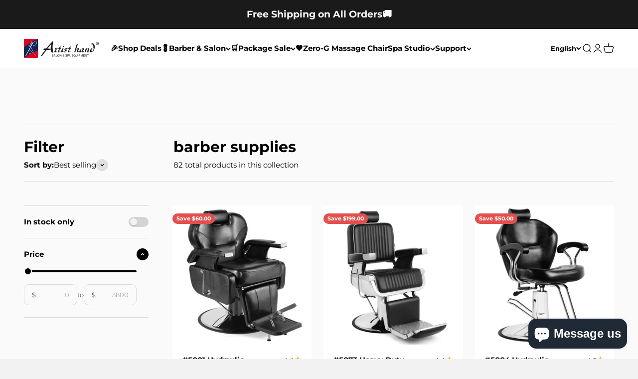

--- FILE ---
content_type: text/html; charset=utf-8
request_url: https://www.artisthandbeauty.com/collections/barber-supplies
body_size: 50221
content:
<!doctype html>

<html class="no-js" lang="en" dir="ltr">
  <head>
<!-- Google tag (gtag.js) -->
    <script async src="https://www.googletagmanager.com/gtag/js?id=AW-10778407775"></script>
    <script>
      window.dataLayer = window.dataLayer || [];
      function gtag(){dataLayer.push(arguments);}
      gtag('js', new Date());
          gtag('config', 'AW-10778407775',{'allow_enhanced_conversions':true});
    
        </script>
<script>(function(w,d,t,r,u){var f,n,i;w[u]=w[u]||[],f=function(){var o={ti:"27030672", enableAutoSpaTracking: true};o.q=w[u],w[u]=new UET(o),w[u].push("pageLoad")},n=d.createElement(t),n.src=r,n.async=1,n.onload=n.onreadystatechange=function(){var s=this.readyState;s&&s!=="loaded"&&s!=="complete"||(f(),n.onload=n.onreadystatechange=null)},i=d.getElementsByTagName(t)[0],i.parentNode.insertBefore(n,i)})(window,document,"script","//bat.bing.com/bat.js","uetq");</script>     
    
    
    <meta charset="utf-8">
    <meta name="viewport" content="width=device-width, initial-scale=1.0, height=device-height, minimum-scale=1.0, maximum-scale=1.0">
    <meta name="theme-color" content="#ffffff">

    <title>barber supplies - Artist hand</title><meta name="description" content="- Artist hand"><link rel="canonical" href="https://www.artisthandbeauty.com/collections/barber-supplies"><link rel="shortcut icon" href="//www.artisthandbeauty.com/cdn/shop/files/301_6dec4975-3887-4335-9871-530ad876e786.png?v=1692325862&width=96">
      <link rel="apple-touch-icon" href="//www.artisthandbeauty.com/cdn/shop/files/301_6dec4975-3887-4335-9871-530ad876e786.png?v=1692325862&width=180"><link rel="preconnect" href="https://cdn.shopify.com">
    <link rel="preconnect" href="https://fonts.shopifycdn.com" crossorigin>
    <link rel="dns-prefetch" href="https://productreviews.shopifycdn.com">

<link rel="stylesheet" href="https://cdnjs.cloudflare.com/ajax/libs/tiny-slider/2.9.4/tiny-slider.css">
<!--[if (lt IE 9)]><script src="https://cdnjs.cloudflare.com/ajax/libs/tiny-slider/2.9.4/min/tiny-slider.helper.ie8.js"></script><![endif]--><link rel="preload" href="//www.artisthandbeauty.com/cdn/fonts/montserrat/montserrat_n7.3c434e22befd5c18a6b4afadb1e3d77c128c7939.woff2" as="font" type="font/woff2" crossorigin><link rel="preload" href="//www.artisthandbeauty.com/cdn/fonts/montserrat/montserrat_n4.81949fa0ac9fd2021e16436151e8eaa539321637.woff2" as="font" type="font/woff2" crossorigin><meta property="og:type" content="website">
  <meta property="og:title" content="barber supplies"><meta property="og:image" content="http://www.artisthandbeauty.com/cdn/shop/files/1600x628_6_f465ff5e-ad35-4924-ba60-90fec1371512.jpg?v=1742459573&width=2048">
  <meta property="og:image:secure_url" content="https://www.artisthandbeauty.com/cdn/shop/files/1600x628_6_f465ff5e-ad35-4924-ba60-90fec1371512.jpg?v=1742459573&width=2048">
  <meta property="og:image:width" content="1200">
  <meta property="og:image:height" content="628"><meta property="og:description" content="- Artist hand"><meta property="og:url" content="https://www.artisthandbeauty.com/collections/barber-supplies">
<meta property="og:site_name" content="Artist hand"><meta name="twitter:card" content="summary"><meta name="twitter:title" content="barber supplies">
  <meta name="twitter:description" content=""><meta name="twitter:image" content="https://www.artisthandbeauty.com/cdn/shop/files/1600x628_6_f465ff5e-ad35-4924-ba60-90fec1371512.jpg?crop=center&height=1200&v=1742459573&width=1200">
  <meta name="twitter:image:alt" content="">


  <script type="application/ld+json">
  {
    "@context": "https://schema.org",
    "@type": "BreadcrumbList",
  "itemListElement": [{
      "@type": "ListItem",
      "position": 1,
      "name": "Home",
      "item": "https://www.artisthandbeauty.com"
    },{
          "@type": "ListItem",
          "position": 2,
          "name": "barber supplies",
          "item": "https://www.artisthandbeauty.com/collections/barber-supplies"
        }]
  }
  </script>

<style>/* Typography (heading) */
  @font-face {
  font-family: Montserrat;
  font-weight: 700;
  font-style: normal;
  font-display: fallback;
  src: url("//www.artisthandbeauty.com/cdn/fonts/montserrat/montserrat_n7.3c434e22befd5c18a6b4afadb1e3d77c128c7939.woff2") format("woff2"),
       url("//www.artisthandbeauty.com/cdn/fonts/montserrat/montserrat_n7.5d9fa6e2cae713c8fb539a9876489d86207fe957.woff") format("woff");
}

@font-face {
  font-family: Montserrat;
  font-weight: 700;
  font-style: italic;
  font-display: fallback;
  src: url("//www.artisthandbeauty.com/cdn/fonts/montserrat/montserrat_i7.a0d4a463df4f146567d871890ffb3c80408e7732.woff2") format("woff2"),
       url("//www.artisthandbeauty.com/cdn/fonts/montserrat/montserrat_i7.f6ec9f2a0681acc6f8152c40921d2a4d2e1a2c78.woff") format("woff");
}

/* Typography (body) */
  @font-face {
  font-family: Montserrat;
  font-weight: 400;
  font-style: normal;
  font-display: fallback;
  src: url("//www.artisthandbeauty.com/cdn/fonts/montserrat/montserrat_n4.81949fa0ac9fd2021e16436151e8eaa539321637.woff2") format("woff2"),
       url("//www.artisthandbeauty.com/cdn/fonts/montserrat/montserrat_n4.a6c632ca7b62da89c3594789ba828388aac693fe.woff") format("woff");
}

@font-face {
  font-family: Montserrat;
  font-weight: 400;
  font-style: italic;
  font-display: fallback;
  src: url("//www.artisthandbeauty.com/cdn/fonts/montserrat/montserrat_i4.5a4ea298b4789e064f62a29aafc18d41f09ae59b.woff2") format("woff2"),
       url("//www.artisthandbeauty.com/cdn/fonts/montserrat/montserrat_i4.072b5869c5e0ed5b9d2021e4c2af132e16681ad2.woff") format("woff");
}

@font-face {
  font-family: Montserrat;
  font-weight: 700;
  font-style: normal;
  font-display: fallback;
  src: url("//www.artisthandbeauty.com/cdn/fonts/montserrat/montserrat_n7.3c434e22befd5c18a6b4afadb1e3d77c128c7939.woff2") format("woff2"),
       url("//www.artisthandbeauty.com/cdn/fonts/montserrat/montserrat_n7.5d9fa6e2cae713c8fb539a9876489d86207fe957.woff") format("woff");
}

@font-face {
  font-family: Montserrat;
  font-weight: 700;
  font-style: italic;
  font-display: fallback;
  src: url("//www.artisthandbeauty.com/cdn/fonts/montserrat/montserrat_i7.a0d4a463df4f146567d871890ffb3c80408e7732.woff2") format("woff2"),
       url("//www.artisthandbeauty.com/cdn/fonts/montserrat/montserrat_i7.f6ec9f2a0681acc6f8152c40921d2a4d2e1a2c78.woff") format("woff");
}

:root {
    /**
     * ---------------------------------------------------------------------
     * SPACING VARIABLES
     *
     * We are using a spacing inspired from frameworks like Tailwind CSS.
     * ---------------------------------------------------------------------
     */
    --spacing-0-5: 0.125rem; /* 2px */
    --spacing-1: 0.25rem; /* 4px */
    --spacing-1-5: 0.375rem; /* 6px */
    --spacing-2: 0.5rem; /* 8px */
    --spacing-2-5: 0.625rem; /* 10px */
    --spacing-3: 0.75rem; /* 12px */
    --spacing-3-5: 0.875rem; /* 14px */
    --spacing-4: 1rem; /* 16px */
    --spacing-4-5: 1.125rem; /* 18px */
    --spacing-5: 1.25rem; /* 20px */
    --spacing-5-5: 1.375rem; /* 22px */
    --spacing-6: 1.5rem; /* 24px */
    --spacing-6-5: 1.625rem; /* 26px */
    --spacing-7: 1.75rem; /* 28px */
    --spacing-7-5: 1.875rem; /* 30px */
    --spacing-8: 2rem; /* 32px */
    --spacing-8-5: 2.125rem; /* 34px */
    --spacing-9: 2.25rem; /* 36px */
    --spacing-9-5: 2.375rem; /* 38px */
    --spacing-10: 2.5rem; /* 40px */
    --spacing-11: 2.75rem; /* 44px */
    --spacing-12: 3rem; /* 48px */
    --spacing-14: 3.5rem; /* 56px */
    --spacing-16: 4rem; /* 64px */
    --spacing-18: 4.5rem; /* 72px */
    --spacing-20: 5rem; /* 80px */
    --spacing-24: 6rem; /* 96px */
    --spacing-28: 7rem; /* 112px */
    --spacing-32: 8rem; /* 128px */
    --spacing-36: 9rem; /* 144px */
    --spacing-40: 10rem; /* 160px */
    --spacing-44: 11rem; /* 176px */
    --spacing-48: 12rem; /* 192px */
    --spacing-52: 13rem; /* 208px */
    --spacing-56: 14rem; /* 224px */
    --spacing-60: 15rem; /* 240px */
    --spacing-64: 16rem; /* 256px */
    --spacing-72: 18rem; /* 288px */
    --spacing-80: 20rem; /* 320px */
    --spacing-96: 24rem; /* 384px */

    /* Container */
    --container-max-width: 1800px;
    --container-narrow-max-width: 1550px;
    --container-gutter: var(--spacing-5);
    --section-outer-spacing-block: var(--spacing-12);
    --section-inner-max-spacing-block: var(--spacing-10);
    --section-inner-spacing-inline: var(--container-gutter);
    --section-stack-spacing-block: var(--spacing-8);

    /* Grid gutter */
    --grid-gutter: var(--spacing-5);

    /* Product list settings */
    --product-list-row-gap: var(--spacing-8);
    --product-list-column-gap: var(--grid-gutter);

    /* Form settings */
    --input-gap: var(--spacing-2);
    --input-height: 2.625rem;
    --input-padding-inline: var(--spacing-4);

    /* Other sizes */
    --sticky-area-height: calc(var(--sticky-announcement-bar-enabled, 0) * var(--announcement-bar-height, 0px) + var(--sticky-header-enabled, 0) * var(--header-height, 0px));

    /* RTL support */
    --transform-logical-flip: 1;
    --transform-origin-start: left;
    --transform-origin-end: right;

    /**
     * ---------------------------------------------------------------------
     * TYPOGRAPHY
     * ---------------------------------------------------------------------
     */

    /* Font properties */
    --heading-font-family: Montserrat, sans-serif;
    --heading-font-weight: 700;
    --heading-font-style: normal;
    --heading-text-transform: normal;
    --heading-letter-spacing: -0.01em;
    --text-font-family: Montserrat, sans-serif;
    --text-font-weight: 400;
    --text-font-style: normal;
    --text-letter-spacing: 0.0em;

    /* Font sizes */
    --text-h0: 3rem;
    --text-h1: 2.5rem;
    --text-h2: 2rem;
    --text-h3: 1.5rem;
    --text-h4: 1.375rem;
    --text-h5: 1.125rem;
    --text-h6: 1rem;
    --text-xs: 0.6875rem;
    --text-sm: 0.75rem;
    --text-base: 0.875rem;
    --text-lg: 1.125rem;

    /**
     * ---------------------------------------------------------------------
     * COLORS
     * ---------------------------------------------------------------------
     */

    /* Color settings */--accent: 39 39 39;
    --text-primary: 0 0 0;
    --background-primary: 242 242 242;
    --dialog-background: 255 255 255;
    --border-color: var(--text-color, var(--text-primary)) / 0.12;

    /* Button colors */
    --button-background-primary: 39 39 39;
    --button-text-primary: 255 255 255;
    --button-background-secondary: 60 97 158;
    --button-text-secondary: 255 255 255;

    /* Status colors */
    --success-background: 238 241 235;
    --success-text: 112 138 92;
    --warning-background: 252 240 227;
    --warning-text: 227 126 22;
    --error-background: 245 229 229;
    --error-text: 170 40 38;

    /* Product colors */
    --on-sale-text: 227 79 79;
    --on-sale-badge-background: 227 79 79;
    --on-sale-badge-text: 255 255 255;
    --sold-out-badge-background: 190 189 185;
    --sold-out-badge-text: 0 0 0;
    --primary-badge-background: 60 97 158;
    --primary-badge-text: 255 255 255;
    --star-color: 255 183 74;
    --product-card-background: 255 255 255;
    --product-card-text: 39 39 39;

    /* Header colors */
    --header-background: 255 255 255;
    --header-text: 39 39 39;

    /* Footer colors */
    --footer-background: 242 242 242;
    --footer-text: 39 39 39;

    /* Rounded variables (used for border radius) */
    --rounded-xs: 0.25rem;
    --rounded-sm: 0.3125rem;
    --rounded: 0.625rem;
    --rounded-lg: 1.25rem;
    --rounded-full: 9999px;

    --rounded-button: 3.75rem;
    --rounded-input: 0.5rem;

    /* Box shadow */
    --shadow-sm: 0 2px 8px rgb(var(--text-primary) / 0.1);
    --shadow: 0 5px 15px rgb(var(--text-primary) / 0.1);
    --shadow-md: 0 5px 30px rgb(var(--text-primary) / 0.1);
    --shadow-block: 0px 18px 50px rgb(var(--text-primary) / 0.1);

    /**
     * ---------------------------------------------------------------------
     * OTHER
     * ---------------------------------------------------------------------
     */

    --cursor-close-svg-url: url(//www.artisthandbeauty.com/cdn/shop/t/8/assets/cursor-close.svg?v=147174565022153725511688457476);
    --cursor-zoom-in-svg-url: url(//www.artisthandbeauty.com/cdn/shop/t/8/assets/cursor-zoom-in.svg?v=154953035094101115921688457476);
    --cursor-zoom-out-svg-url: url(//www.artisthandbeauty.com/cdn/shop/t/8/assets/cursor-zoom-out.svg?v=16155520337305705181688457476);
    --checkmark-svg-url: url(//www.artisthandbeauty.com/cdn/shop/t/8/assets/checkmark.svg?v=77552481021870063511688457476);
  }

  [dir="rtl"]:root {
    /* RTL support */
    --transform-logical-flip: -1;
    --transform-origin-start: right;
    --transform-origin-end: left;
  }

  @media screen and (min-width: 700px) {
    :root {
      /* Typography (font size) */
      --text-h0: 4rem;
      --text-h1: 3rem;
      --text-h2: 2.5rem;
      --text-h3: 2rem;
      --text-h4: 1.625rem;
      --text-h5: 1.25rem;
      --text-h6: 1.125rem;

      --text-xs: 0.6875rem;
      --text-sm: 0.8125rem;
      --text-base: 0.9375rem;
      --text-lg: 1.1875rem;

      /* Spacing */
      --container-gutter: 2rem;
      --section-outer-spacing-block: var(--spacing-16);
      --section-inner-max-spacing-block: var(--spacing-12);
      --section-inner-spacing-inline: var(--spacing-14);
      --section-stack-spacing-block: var(--spacing-12);

      /* Grid gutter */
      --grid-gutter: var(--spacing-6);

      /* Product list settings */
      --product-list-row-gap: var(--spacing-12);

      /* Form settings */
      --input-gap: 1rem;
      --input-height: 3.125rem;
      --input-padding-inline: var(--spacing-5);
    }
  }

  @media screen and (min-width: 1000px) {
    :root {
      /* Spacing settings */
      --container-gutter: var(--spacing-12);
      --section-outer-spacing-block: var(--spacing-18);
      --section-inner-max-spacing-block: var(--spacing-16);
      --section-inner-spacing-inline: var(--spacing-18);
      --section-stack-spacing-block: var(--spacing-12);
    }
  }

  @media screen and (min-width: 1150px) {
    :root {
      /* Spacing settings */
      --container-gutter: var(--spacing-12);
      --section-outer-spacing-block: var(--spacing-20);
      --section-inner-max-spacing-block: var(--spacing-16);
      --section-inner-spacing-inline: var(--spacing-18);
      --section-stack-spacing-block: var(--spacing-12);
    }
  }

  @media screen and (min-width: 1400px) {
    :root {
      /* Typography (font size) */
      --text-h0: 5rem;
      --text-h1: 3.75rem;
      --text-h2: 3rem;
      --text-h3: 2.25rem;
      --text-h4: 2rem;
      --text-h5: 1.5rem;
      --text-h6: 1.25rem;

      --section-outer-spacing-block: var(--spacing-24);
      --section-inner-max-spacing-block: var(--spacing-18);
      --section-inner-spacing-inline: var(--spacing-20);
    }
  }

  @media screen and (min-width: 1600px) {
    :root {
      --section-outer-spacing-block: var(--spacing-24);
      --section-inner-max-spacing-block: var(--spacing-20);
      --section-inner-spacing-inline: var(--spacing-24);
    }
  }

  /**
   * ---------------------------------------------------------------------
   * LIQUID DEPENDANT CSS
   *
   * Our main CSS is Liquid free, but some very specific features depend on
   * theme settings, so we have them here
   * ---------------------------------------------------------------------
   */@media screen and (pointer: fine) {
        /* The !important are for the Shopify Payment button to ensure we override the default from Shopify styles */
        .button:not([disabled]):not(.button--outline):hover, .btn:not([disabled]):hover, .shopify-payment-button__button--unbranded:not([disabled]):hover {
          background-color: transparent !important;
          color: rgb(var(--button-outline-color) / var(--button-background-opacity, 1)) !important;
          box-shadow: inset 0 0 0 2px currentColor !important;
        }

        .button--outline:not([disabled]):hover {
          background: rgb(var(--button-background));
          color: rgb(var(--button-text-color));
          box-shadow: inset 0 0 0 2px rgb(var(--button-background));
        }
      }</style><script>
  document.documentElement.classList.replace('no-js', 'js');

  // This allows to expose several variables to the global scope, to be used in scripts
  window.themeVariables = {
    settings: {
      showPageTransition: true,
      headingApparition: "split_fade",
      pageType: "collection",
      moneyFormat: "${{amount}}",
      moneyWithCurrencyFormat: "${{amount}} USD",
      currencyCodeEnabled: false,
      cartType: "drawer",
      showDiscount: true,
      discountMode: "saving"
    },

    strings: {
      accessibilityClose: "Close",
      accessibilityNext: "Next",
      accessibilityPrevious: "Previous",
      addToCartButton: "Add to cart",
      soldOutButton: "Sold out",
      preOrderButton: "Pre-order",
      unavailableButton: "Unavailable",
      closeGallery: "Close gallery",
      zoomGallery: "Zoom",
      errorGallery: "Image cannot be loaded",
      soldOutBadge: "Sold out",
      discountBadge: "Save @@",
      sku: "SKU:",
      searchNoResults: "No results could be found.",
      addOrderNote: "Add order note",
      editOrderNote: "Edit order note",
      shippingEstimatorNoResults: "Sorry, we do not ship to your address.",
      shippingEstimatorOneResult: "There is one shipping rate for your address:",
      shippingEstimatorMultipleResults: "There are several shipping rates for your address:",
      shippingEstimatorError: "One or more error occurred while retrieving shipping rates:"
    },

    breakpoints: {
      'sm': 'screen and (min-width: 700px)',
      'md': 'screen and (min-width: 1000px)',
      'lg': 'screen and (min-width: 1150px)',
      'xl': 'screen and (min-width: 1400px)',

      'sm-max': 'screen and (max-width: 699px)',
      'md-max': 'screen and (max-width: 999px)',
      'lg-max': 'screen and (max-width: 1149px)',
      'xl-max': 'screen and (max-width: 1399px)'
    }
  };window.addEventListener('DOMContentLoaded', () => {
      const isReloaded = (window.performance.navigation && window.performance.navigation.type === 1) || window.performance.getEntriesByType('navigation').map((nav) => nav.type).includes('reload');

      if ('animate' in document.documentElement && window.matchMedia('(prefers-reduced-motion: no-preference)').matches && document.referrer.includes(location.host) && !isReloaded) {
        document.body.animate({opacity: [0, 1]}, {duration: 115, fill: 'forwards'});
      }
    });

    window.addEventListener('pageshow', (event) => {
      document.body.classList.remove('page-transition');

      if (event.persisted) {
        document.body.animate({opacity: [0, 1]}, {duration: 0, fill: 'forwards'});
      }
    });// For detecting native share
  document.documentElement.classList.add(`native-share--${navigator.share ? 'enabled' : 'disabled'}`);</script><script src="https://ajax.googleapis.com/ajax/libs/jquery/3.6.4/jquery.min.js"></script>

    <script src="https://cdnjs.cloudflare.com/ajax/libs/tiny-slider/2.9.2/min/tiny-slider.js"></script>
<!-- NOTE: prior to v2.2.1 tiny-slider.js need to be in <body> -->
    
    <script type="module" src="//www.artisthandbeauty.com/cdn/shop/t/8/assets/vendor.min.js?v=101728284033374364961688457458"></script>
    <script type="module" src="//www.artisthandbeauty.com/cdn/shop/t/8/assets/theme.js?v=138365338915769638711722408188"></script>
    <script type="module" src="//www.artisthandbeauty.com/cdn/shop/t/8/assets/sections.js?v=64183658076664163521729069385"></script>

    <script>window.performance && window.performance.mark && window.performance.mark('shopify.content_for_header.start');</script><meta id="shopify-digital-wallet" name="shopify-digital-wallet" content="/56379703453/digital_wallets/dialog">
<meta name="shopify-checkout-api-token" content="6dd3fe2b7c03cc0d20a4e827ab26ee59">
<meta id="in-context-paypal-metadata" data-shop-id="56379703453" data-venmo-supported="false" data-environment="production" data-locale="en_US" data-paypal-v4="true" data-currency="USD">
<link rel="alternate" type="application/atom+xml" title="Feed" href="/collections/barber-supplies.atom" />
<link rel="next" href="/collections/barber-supplies?page=2">
<link rel="alternate" hreflang="x-default" href="https://www.artisthandbeauty.com/collections/barber-supplies">
<link rel="alternate" hreflang="en" href="https://www.artisthandbeauty.com/collections/barber-supplies">
<link rel="alternate" hreflang="es" href="https://www.artisthandbeauty.com/es/collections/barber-supplies">
<link rel="alternate" type="application/json+oembed" href="https://www.artisthandbeauty.com/collections/barber-supplies.oembed">
<script async="async" src="/checkouts/internal/preloads.js?locale=en-US"></script>
<script id="shopify-features" type="application/json">{"accessToken":"6dd3fe2b7c03cc0d20a4e827ab26ee59","betas":["rich-media-storefront-analytics"],"domain":"www.artisthandbeauty.com","predictiveSearch":true,"shopId":56379703453,"locale":"en"}</script>
<script>var Shopify = Shopify || {};
Shopify.shop = "artisthand.myshopify.com";
Shopify.locale = "en";
Shopify.currency = {"active":"USD","rate":"1.0"};
Shopify.country = "US";
Shopify.theme = {"name":"Impact REAL","id":136743944433,"schema_name":"Impact","schema_version":"4.3.3","theme_store_id":1190,"role":"main"};
Shopify.theme.handle = "null";
Shopify.theme.style = {"id":null,"handle":null};
Shopify.cdnHost = "www.artisthandbeauty.com/cdn";
Shopify.routes = Shopify.routes || {};
Shopify.routes.root = "/";</script>
<script type="module">!function(o){(o.Shopify=o.Shopify||{}).modules=!0}(window);</script>
<script>!function(o){function n(){var o=[];function n(){o.push(Array.prototype.slice.apply(arguments))}return n.q=o,n}var t=o.Shopify=o.Shopify||{};t.loadFeatures=n(),t.autoloadFeatures=n()}(window);</script>
<script id="shop-js-analytics" type="application/json">{"pageType":"collection"}</script>
<script defer="defer" async type="module" src="//www.artisthandbeauty.com/cdn/shopifycloud/shop-js/modules/v2/client.init-shop-cart-sync_BT-GjEfc.en.esm.js"></script>
<script defer="defer" async type="module" src="//www.artisthandbeauty.com/cdn/shopifycloud/shop-js/modules/v2/chunk.common_D58fp_Oc.esm.js"></script>
<script defer="defer" async type="module" src="//www.artisthandbeauty.com/cdn/shopifycloud/shop-js/modules/v2/chunk.modal_xMitdFEc.esm.js"></script>
<script type="module">
  await import("//www.artisthandbeauty.com/cdn/shopifycloud/shop-js/modules/v2/client.init-shop-cart-sync_BT-GjEfc.en.esm.js");
await import("//www.artisthandbeauty.com/cdn/shopifycloud/shop-js/modules/v2/chunk.common_D58fp_Oc.esm.js");
await import("//www.artisthandbeauty.com/cdn/shopifycloud/shop-js/modules/v2/chunk.modal_xMitdFEc.esm.js");

  window.Shopify.SignInWithShop?.initShopCartSync?.({"fedCMEnabled":true,"windoidEnabled":true});

</script>
<script>(function() {
  var isLoaded = false;
  function asyncLoad() {
    if (isLoaded) return;
    isLoaded = true;
    var urls = ["https:\/\/ecommplugins-scripts.trustpilot.com\/v2.1\/js\/header.min.js?settings=eyJrZXkiOiJiTTVBVDdUNXVNVHVKM3J6In0=\u0026v=2.5\u0026shop=artisthand.myshopify.com","https:\/\/ecommplugins-trustboxsettings.trustpilot.com\/artisthand.myshopify.com.js?settings=1701756977273\u0026shop=artisthand.myshopify.com","https:\/\/res06.noxgroup.com\/noxinfluencer\/affiliate_marketing\/nox_aff_v2.prod.js?shop=artisthand.myshopify.com","https:\/\/timer.good-apps.co\/storage\/js\/good_apps_timer-artisthand.myshopify.com.js?ver=195\u0026shop=artisthand.myshopify.com"];
    for (var i = 0; i < urls.length; i++) {
      var s = document.createElement('script');
      s.type = 'text/javascript';
      s.async = true;
      s.src = urls[i];
      var x = document.getElementsByTagName('script')[0];
      x.parentNode.insertBefore(s, x);
    }
  };
  if(window.attachEvent) {
    window.attachEvent('onload', asyncLoad);
  } else {
    window.addEventListener('load', asyncLoad, false);
  }
})();</script>
<script id="__st">var __st={"a":56379703453,"offset":-28800,"reqid":"0eac3c2a-0f3e-4907-bc40-8938d1f344fd-1769327707","pageurl":"www.artisthandbeauty.com\/collections\/barber-supplies","u":"955aee151aa3","p":"collection","rtyp":"collection","rid":408231477489};</script>
<script>window.ShopifyPaypalV4VisibilityTracking = true;</script>
<script id="captcha-bootstrap">!function(){'use strict';const t='contact',e='account',n='new_comment',o=[[t,t],['blogs',n],['comments',n],[t,'customer']],c=[[e,'customer_login'],[e,'guest_login'],[e,'recover_customer_password'],[e,'create_customer']],r=t=>t.map((([t,e])=>`form[action*='/${t}']:not([data-nocaptcha='true']) input[name='form_type'][value='${e}']`)).join(','),a=t=>()=>t?[...document.querySelectorAll(t)].map((t=>t.form)):[];function s(){const t=[...o],e=r(t);return a(e)}const i='password',u='form_key',d=['recaptcha-v3-token','g-recaptcha-response','h-captcha-response',i],f=()=>{try{return window.sessionStorage}catch{return}},m='__shopify_v',_=t=>t.elements[u];function p(t,e,n=!1){try{const o=window.sessionStorage,c=JSON.parse(o.getItem(e)),{data:r}=function(t){const{data:e,action:n}=t;return t[m]||n?{data:e,action:n}:{data:t,action:n}}(c);for(const[e,n]of Object.entries(r))t.elements[e]&&(t.elements[e].value=n);n&&o.removeItem(e)}catch(o){console.error('form repopulation failed',{error:o})}}const l='form_type',E='cptcha';function T(t){t.dataset[E]=!0}const w=window,h=w.document,L='Shopify',v='ce_forms',y='captcha';let A=!1;((t,e)=>{const n=(g='f06e6c50-85a8-45c8-87d0-21a2b65856fe',I='https://cdn.shopify.com/shopifycloud/storefront-forms-hcaptcha/ce_storefront_forms_captcha_hcaptcha.v1.5.2.iife.js',D={infoText:'Protected by hCaptcha',privacyText:'Privacy',termsText:'Terms'},(t,e,n)=>{const o=w[L][v],c=o.bindForm;if(c)return c(t,g,e,D).then(n);var r;o.q.push([[t,g,e,D],n]),r=I,A||(h.body.append(Object.assign(h.createElement('script'),{id:'captcha-provider',async:!0,src:r})),A=!0)});var g,I,D;w[L]=w[L]||{},w[L][v]=w[L][v]||{},w[L][v].q=[],w[L][y]=w[L][y]||{},w[L][y].protect=function(t,e){n(t,void 0,e),T(t)},Object.freeze(w[L][y]),function(t,e,n,w,h,L){const[v,y,A,g]=function(t,e,n){const i=e?o:[],u=t?c:[],d=[...i,...u],f=r(d),m=r(i),_=r(d.filter((([t,e])=>n.includes(e))));return[a(f),a(m),a(_),s()]}(w,h,L),I=t=>{const e=t.target;return e instanceof HTMLFormElement?e:e&&e.form},D=t=>v().includes(t);t.addEventListener('submit',(t=>{const e=I(t);if(!e)return;const n=D(e)&&!e.dataset.hcaptchaBound&&!e.dataset.recaptchaBound,o=_(e),c=g().includes(e)&&(!o||!o.value);(n||c)&&t.preventDefault(),c&&!n&&(function(t){try{if(!f())return;!function(t){const e=f();if(!e)return;const n=_(t);if(!n)return;const o=n.value;o&&e.removeItem(o)}(t);const e=Array.from(Array(32),(()=>Math.random().toString(36)[2])).join('');!function(t,e){_(t)||t.append(Object.assign(document.createElement('input'),{type:'hidden',name:u})),t.elements[u].value=e}(t,e),function(t,e){const n=f();if(!n)return;const o=[...t.querySelectorAll(`input[type='${i}']`)].map((({name:t})=>t)),c=[...d,...o],r={};for(const[a,s]of new FormData(t).entries())c.includes(a)||(r[a]=s);n.setItem(e,JSON.stringify({[m]:1,action:t.action,data:r}))}(t,e)}catch(e){console.error('failed to persist form',e)}}(e),e.submit())}));const S=(t,e)=>{t&&!t.dataset[E]&&(n(t,e.some((e=>e===t))),T(t))};for(const o of['focusin','change'])t.addEventListener(o,(t=>{const e=I(t);D(e)&&S(e,y())}));const B=e.get('form_key'),M=e.get(l),P=B&&M;t.addEventListener('DOMContentLoaded',(()=>{const t=y();if(P)for(const e of t)e.elements[l].value===M&&p(e,B);[...new Set([...A(),...v().filter((t=>'true'===t.dataset.shopifyCaptcha))])].forEach((e=>S(e,t)))}))}(h,new URLSearchParams(w.location.search),n,t,e,['guest_login'])})(!0,!0)}();</script>
<script integrity="sha256-4kQ18oKyAcykRKYeNunJcIwy7WH5gtpwJnB7kiuLZ1E=" data-source-attribution="shopify.loadfeatures" defer="defer" src="//www.artisthandbeauty.com/cdn/shopifycloud/storefront/assets/storefront/load_feature-a0a9edcb.js" crossorigin="anonymous"></script>
<script data-source-attribution="shopify.dynamic_checkout.dynamic.init">var Shopify=Shopify||{};Shopify.PaymentButton=Shopify.PaymentButton||{isStorefrontPortableWallets:!0,init:function(){window.Shopify.PaymentButton.init=function(){};var t=document.createElement("script");t.src="https://www.artisthandbeauty.com/cdn/shopifycloud/portable-wallets/latest/portable-wallets.en.js",t.type="module",document.head.appendChild(t)}};
</script>
<script data-source-attribution="shopify.dynamic_checkout.buyer_consent">
  function portableWalletsHideBuyerConsent(e){var t=document.getElementById("shopify-buyer-consent"),n=document.getElementById("shopify-subscription-policy-button");t&&n&&(t.classList.add("hidden"),t.setAttribute("aria-hidden","true"),n.removeEventListener("click",e))}function portableWalletsShowBuyerConsent(e){var t=document.getElementById("shopify-buyer-consent"),n=document.getElementById("shopify-subscription-policy-button");t&&n&&(t.classList.remove("hidden"),t.removeAttribute("aria-hidden"),n.addEventListener("click",e))}window.Shopify?.PaymentButton&&(window.Shopify.PaymentButton.hideBuyerConsent=portableWalletsHideBuyerConsent,window.Shopify.PaymentButton.showBuyerConsent=portableWalletsShowBuyerConsent);
</script>
<script data-source-attribution="shopify.dynamic_checkout.cart.bootstrap">document.addEventListener("DOMContentLoaded",(function(){function t(){return document.querySelector("shopify-accelerated-checkout-cart, shopify-accelerated-checkout")}if(t())Shopify.PaymentButton.init();else{new MutationObserver((function(e,n){t()&&(Shopify.PaymentButton.init(),n.disconnect())})).observe(document.body,{childList:!0,subtree:!0})}}));
</script>
<link id="shopify-accelerated-checkout-styles" rel="stylesheet" media="screen" href="https://www.artisthandbeauty.com/cdn/shopifycloud/portable-wallets/latest/accelerated-checkout-backwards-compat.css" crossorigin="anonymous">
<style id="shopify-accelerated-checkout-cart">
        #shopify-buyer-consent {
  margin-top: 1em;
  display: inline-block;
  width: 100%;
}

#shopify-buyer-consent.hidden {
  display: none;
}

#shopify-subscription-policy-button {
  background: none;
  border: none;
  padding: 0;
  text-decoration: underline;
  font-size: inherit;
  cursor: pointer;
}

#shopify-subscription-policy-button::before {
  box-shadow: none;
}

      </style>

<script>window.performance && window.performance.mark && window.performance.mark('shopify.content_for_header.end');</script>
<link href="//www.artisthandbeauty.com/cdn/shop/t/8/assets/theme.css?v=18971820249832196101729567923" rel="stylesheet" type="text/css" media="all" /><link rel="dns-prefetch" href="https://review.wsy400.com/">

  <script type="text/javascript" src="https://review.wsy400.com/scriptTag/star.js" defer="defer"></script>





<!-- BEGIN app block: shopify://apps/pagefly-page-builder/blocks/app-embed/83e179f7-59a0-4589-8c66-c0dddf959200 -->

<!-- BEGIN app snippet: pagefly-cro-ab-testing-main -->







<script>
  ;(function () {
    const url = new URL(window.location)
    const viewParam = url.searchParams.get('view')
    if (viewParam && viewParam.includes('variant-pf-')) {
      url.searchParams.set('pf_v', viewParam)
      url.searchParams.delete('view')
      window.history.replaceState({}, '', url)
    }
  })()
</script>



<script type='module'>
  
  window.PAGEFLY_CRO = window.PAGEFLY_CRO || {}

  window.PAGEFLY_CRO['data_debug'] = {
    original_template_suffix: "all_collections",
    allow_ab_test: false,
    ab_test_start_time: 0,
    ab_test_end_time: 0,
    today_date_time: 1769327707000,
  }
  window.PAGEFLY_CRO['GA4'] = { enabled: false}
</script>

<!-- END app snippet -->








  <script src='https://cdn.shopify.com/extensions/019bb4f9-aed6-78a3-be91-e9d44663e6bf/pagefly-page-builder-215/assets/pagefly-helper.js' defer='defer'></script>

  <script src='https://cdn.shopify.com/extensions/019bb4f9-aed6-78a3-be91-e9d44663e6bf/pagefly-page-builder-215/assets/pagefly-general-helper.js' defer='defer'></script>

  <script src='https://cdn.shopify.com/extensions/019bb4f9-aed6-78a3-be91-e9d44663e6bf/pagefly-page-builder-215/assets/pagefly-snap-slider.js' defer='defer'></script>

  <script src='https://cdn.shopify.com/extensions/019bb4f9-aed6-78a3-be91-e9d44663e6bf/pagefly-page-builder-215/assets/pagefly-slideshow-v3.js' defer='defer'></script>

  <script src='https://cdn.shopify.com/extensions/019bb4f9-aed6-78a3-be91-e9d44663e6bf/pagefly-page-builder-215/assets/pagefly-slideshow-v4.js' defer='defer'></script>

  <script src='https://cdn.shopify.com/extensions/019bb4f9-aed6-78a3-be91-e9d44663e6bf/pagefly-page-builder-215/assets/pagefly-glider.js' defer='defer'></script>

  <script src='https://cdn.shopify.com/extensions/019bb4f9-aed6-78a3-be91-e9d44663e6bf/pagefly-page-builder-215/assets/pagefly-slideshow-v1-v2.js' defer='defer'></script>

  <script src='https://cdn.shopify.com/extensions/019bb4f9-aed6-78a3-be91-e9d44663e6bf/pagefly-page-builder-215/assets/pagefly-product-media.js' defer='defer'></script>

  <script src='https://cdn.shopify.com/extensions/019bb4f9-aed6-78a3-be91-e9d44663e6bf/pagefly-page-builder-215/assets/pagefly-product.js' defer='defer'></script>


<script id='pagefly-helper-data' type='application/json'>
  {
    "page_optimization": {
      "assets_prefetching": false
    },
    "elements_asset_mapper": {
      "Accordion": "https://cdn.shopify.com/extensions/019bb4f9-aed6-78a3-be91-e9d44663e6bf/pagefly-page-builder-215/assets/pagefly-accordion.js",
      "Accordion3": "https://cdn.shopify.com/extensions/019bb4f9-aed6-78a3-be91-e9d44663e6bf/pagefly-page-builder-215/assets/pagefly-accordion3.js",
      "CountDown": "https://cdn.shopify.com/extensions/019bb4f9-aed6-78a3-be91-e9d44663e6bf/pagefly-page-builder-215/assets/pagefly-countdown.js",
      "GMap1": "https://cdn.shopify.com/extensions/019bb4f9-aed6-78a3-be91-e9d44663e6bf/pagefly-page-builder-215/assets/pagefly-gmap.js",
      "GMap2": "https://cdn.shopify.com/extensions/019bb4f9-aed6-78a3-be91-e9d44663e6bf/pagefly-page-builder-215/assets/pagefly-gmap.js",
      "GMapBasicV2": "https://cdn.shopify.com/extensions/019bb4f9-aed6-78a3-be91-e9d44663e6bf/pagefly-page-builder-215/assets/pagefly-gmap.js",
      "GMapAdvancedV2": "https://cdn.shopify.com/extensions/019bb4f9-aed6-78a3-be91-e9d44663e6bf/pagefly-page-builder-215/assets/pagefly-gmap.js",
      "HTML.Video": "https://cdn.shopify.com/extensions/019bb4f9-aed6-78a3-be91-e9d44663e6bf/pagefly-page-builder-215/assets/pagefly-htmlvideo.js",
      "HTML.Video2": "https://cdn.shopify.com/extensions/019bb4f9-aed6-78a3-be91-e9d44663e6bf/pagefly-page-builder-215/assets/pagefly-htmlvideo2.js",
      "HTML.Video3": "https://cdn.shopify.com/extensions/019bb4f9-aed6-78a3-be91-e9d44663e6bf/pagefly-page-builder-215/assets/pagefly-htmlvideo2.js",
      "BackgroundVideo": "https://cdn.shopify.com/extensions/019bb4f9-aed6-78a3-be91-e9d44663e6bf/pagefly-page-builder-215/assets/pagefly-htmlvideo2.js",
      "Instagram": "https://cdn.shopify.com/extensions/019bb4f9-aed6-78a3-be91-e9d44663e6bf/pagefly-page-builder-215/assets/pagefly-instagram.js",
      "Instagram2": "https://cdn.shopify.com/extensions/019bb4f9-aed6-78a3-be91-e9d44663e6bf/pagefly-page-builder-215/assets/pagefly-instagram.js",
      "Insta3": "https://cdn.shopify.com/extensions/019bb4f9-aed6-78a3-be91-e9d44663e6bf/pagefly-page-builder-215/assets/pagefly-instagram3.js",
      "Tabs": "https://cdn.shopify.com/extensions/019bb4f9-aed6-78a3-be91-e9d44663e6bf/pagefly-page-builder-215/assets/pagefly-tab.js",
      "Tabs3": "https://cdn.shopify.com/extensions/019bb4f9-aed6-78a3-be91-e9d44663e6bf/pagefly-page-builder-215/assets/pagefly-tab3.js",
      "ProductBox": "https://cdn.shopify.com/extensions/019bb4f9-aed6-78a3-be91-e9d44663e6bf/pagefly-page-builder-215/assets/pagefly-cart.js",
      "FBPageBox2": "https://cdn.shopify.com/extensions/019bb4f9-aed6-78a3-be91-e9d44663e6bf/pagefly-page-builder-215/assets/pagefly-facebook.js",
      "FBLikeButton2": "https://cdn.shopify.com/extensions/019bb4f9-aed6-78a3-be91-e9d44663e6bf/pagefly-page-builder-215/assets/pagefly-facebook.js",
      "TwitterFeed2": "https://cdn.shopify.com/extensions/019bb4f9-aed6-78a3-be91-e9d44663e6bf/pagefly-page-builder-215/assets/pagefly-twitter.js",
      "Paragraph4": "https://cdn.shopify.com/extensions/019bb4f9-aed6-78a3-be91-e9d44663e6bf/pagefly-page-builder-215/assets/pagefly-paragraph4.js",

      "AliReviews": "https://cdn.shopify.com/extensions/019bb4f9-aed6-78a3-be91-e9d44663e6bf/pagefly-page-builder-215/assets/pagefly-3rd-elements.js",
      "BackInStock": "https://cdn.shopify.com/extensions/019bb4f9-aed6-78a3-be91-e9d44663e6bf/pagefly-page-builder-215/assets/pagefly-3rd-elements.js",
      "GloboBackInStock": "https://cdn.shopify.com/extensions/019bb4f9-aed6-78a3-be91-e9d44663e6bf/pagefly-page-builder-215/assets/pagefly-3rd-elements.js",
      "GrowaveWishlist": "https://cdn.shopify.com/extensions/019bb4f9-aed6-78a3-be91-e9d44663e6bf/pagefly-page-builder-215/assets/pagefly-3rd-elements.js",
      "InfiniteOptionsShopPad": "https://cdn.shopify.com/extensions/019bb4f9-aed6-78a3-be91-e9d44663e6bf/pagefly-page-builder-215/assets/pagefly-3rd-elements.js",
      "InkybayProductPersonalizer": "https://cdn.shopify.com/extensions/019bb4f9-aed6-78a3-be91-e9d44663e6bf/pagefly-page-builder-215/assets/pagefly-3rd-elements.js",
      "LimeSpot": "https://cdn.shopify.com/extensions/019bb4f9-aed6-78a3-be91-e9d44663e6bf/pagefly-page-builder-215/assets/pagefly-3rd-elements.js",
      "Loox": "https://cdn.shopify.com/extensions/019bb4f9-aed6-78a3-be91-e9d44663e6bf/pagefly-page-builder-215/assets/pagefly-3rd-elements.js",
      "Opinew": "https://cdn.shopify.com/extensions/019bb4f9-aed6-78a3-be91-e9d44663e6bf/pagefly-page-builder-215/assets/pagefly-3rd-elements.js",
      "Powr": "https://cdn.shopify.com/extensions/019bb4f9-aed6-78a3-be91-e9d44663e6bf/pagefly-page-builder-215/assets/pagefly-3rd-elements.js",
      "ProductReviews": "https://cdn.shopify.com/extensions/019bb4f9-aed6-78a3-be91-e9d44663e6bf/pagefly-page-builder-215/assets/pagefly-3rd-elements.js",
      "PushOwl": "https://cdn.shopify.com/extensions/019bb4f9-aed6-78a3-be91-e9d44663e6bf/pagefly-page-builder-215/assets/pagefly-3rd-elements.js",
      "ReCharge": "https://cdn.shopify.com/extensions/019bb4f9-aed6-78a3-be91-e9d44663e6bf/pagefly-page-builder-215/assets/pagefly-3rd-elements.js",
      "Rivyo": "https://cdn.shopify.com/extensions/019bb4f9-aed6-78a3-be91-e9d44663e6bf/pagefly-page-builder-215/assets/pagefly-3rd-elements.js",
      "TrackingMore": "https://cdn.shopify.com/extensions/019bb4f9-aed6-78a3-be91-e9d44663e6bf/pagefly-page-builder-215/assets/pagefly-3rd-elements.js",
      "Vitals": "https://cdn.shopify.com/extensions/019bb4f9-aed6-78a3-be91-e9d44663e6bf/pagefly-page-builder-215/assets/pagefly-3rd-elements.js",
      "Wiser": "https://cdn.shopify.com/extensions/019bb4f9-aed6-78a3-be91-e9d44663e6bf/pagefly-page-builder-215/assets/pagefly-3rd-elements.js"
    },
    "custom_elements_mapper": {
      "pf-click-action-element": "https://cdn.shopify.com/extensions/019bb4f9-aed6-78a3-be91-e9d44663e6bf/pagefly-page-builder-215/assets/pagefly-click-action-element.js",
      "pf-dialog-element": "https://cdn.shopify.com/extensions/019bb4f9-aed6-78a3-be91-e9d44663e6bf/pagefly-page-builder-215/assets/pagefly-dialog-element.js"
    }
  }
</script>


<!-- END app block --><!-- BEGIN app block: shopify://apps/ushopaid-easy-bundle-builder/blocks/ushopaid-embed-block/aab9c55c-57e0-4cff-a2ac-2a862f4e359e --><script data-name="ush_liquid_data">
  window.__UShopAid = {
    version: '1769007339',
    spat: '3cda77c2c056ef85c9f5963dfd4c5a91',
    generalSettings: {
      loadingPicUrl: 'https://cdn.shopify.com/s/files/1/0563/7970/3453/files/ebd52d6676f74fbb9087bec85d231eb1.webp?v=1758890134',
      customMetafield: undefined
    }
  }
  window.__UShopAidLiquidData = {
    money_with_currency_format: '${{amount}} USD',
    money_format: '${{amount}}',
    money_format_example: '$1,111.11',
    money_with_currency_format_example: '$1,111.11 USD',
    settings: {
      cartType: 'drawer'
    },
    market: {
      id: 1250558193
    }
  }
</script>



<script data-name="ush_liquid_data">
;window.__UShopAid.quickAddRule={"productIds":[8786221564145,9254193692913,8789570683121,8789715747057,8789723087089,8789725151473,8789727445233,8790311502065,8790323364081,8790366191857,8790412656881,8790454567153,8790464233713,8791724032241,8791746674929,9336747491569,9336821842161,9336822530289,9336823218417,9336827248881,9337561809137,9337566658801,9337567740145,9337746915569,9337765429489,9337768313073,9349747474673,9353736028401,9353740583153,9353746907377,9353759883505,9353760735473,9353763258609],"selectors":{},"viewBundleText":[{"locale":"en","translate":"View bundle"},{"locale":"es","translate":"View bundle"}]}
;window.__UShopAid.generalSettings={"loadingPicUrl":"https://cdn.shopify.com/s/files/1/0563/7970/3453/files/grok-video-12c5287f-93c5-4a7a-888b-2de8ef6dc147.gif?v=1769007319","showMoneyCurrency":false}
</script>






<script>
  window.__UShopAidWidgets = {
    version: 1769007339,
    data: '',
    status: '',
    spat: '3cda77c2c056ef85c9f5963dfd4c5a91'
  };</script>
<script type="module" src="https://cdn.shopify.com/extensions/019bd938-69eb-7c39-a00b-b64dfefebd64/ushopaid-291/assets/ushopaid-app.js" defer></script>
<style>
  .ushopaid-app-block.ushopaid-mix-and-match-bundle:not(.ushopaid-embed-mmb) {
    min-height: 200px
  }
  /** ush theme custom css **/
  
</style>

<!-- END app block --><script src="https://cdn.shopify.com/extensions/e8878072-2f6b-4e89-8082-94b04320908d/inbox-1254/assets/inbox-chat-loader.js" type="text/javascript" defer="defer"></script>
<script src="https://cdn.shopify.com/extensions/019bea5f-beaf-7c2e-807f-b55f30b9558b/avada-upsell-157/assets/avada-free-gift.js" type="text/javascript" defer="defer"></script>
<link href="https://monorail-edge.shopifysvc.com" rel="dns-prefetch">
<script>(function(){if ("sendBeacon" in navigator && "performance" in window) {try {var session_token_from_headers = performance.getEntriesByType('navigation')[0].serverTiming.find(x => x.name == '_s').description;} catch {var session_token_from_headers = undefined;}var session_cookie_matches = document.cookie.match(/_shopify_s=([^;]*)/);var session_token_from_cookie = session_cookie_matches && session_cookie_matches.length === 2 ? session_cookie_matches[1] : "";var session_token = session_token_from_headers || session_token_from_cookie || "";function handle_abandonment_event(e) {var entries = performance.getEntries().filter(function(entry) {return /monorail-edge.shopifysvc.com/.test(entry.name);});if (!window.abandonment_tracked && entries.length === 0) {window.abandonment_tracked = true;var currentMs = Date.now();var navigation_start = performance.timing.navigationStart;var payload = {shop_id: 56379703453,url: window.location.href,navigation_start,duration: currentMs - navigation_start,session_token,page_type: "collection"};window.navigator.sendBeacon("https://monorail-edge.shopifysvc.com/v1/produce", JSON.stringify({schema_id: "online_store_buyer_site_abandonment/1.1",payload: payload,metadata: {event_created_at_ms: currentMs,event_sent_at_ms: currentMs}}));}}window.addEventListener('pagehide', handle_abandonment_event);}}());</script>
<script id="web-pixels-manager-setup">(function e(e,d,r,n,o){if(void 0===o&&(o={}),!Boolean(null===(a=null===(i=window.Shopify)||void 0===i?void 0:i.analytics)||void 0===a?void 0:a.replayQueue)){var i,a;window.Shopify=window.Shopify||{};var t=window.Shopify;t.analytics=t.analytics||{};var s=t.analytics;s.replayQueue=[],s.publish=function(e,d,r){return s.replayQueue.push([e,d,r]),!0};try{self.performance.mark("wpm:start")}catch(e){}var l=function(){var e={modern:/Edge?\/(1{2}[4-9]|1[2-9]\d|[2-9]\d{2}|\d{4,})\.\d+(\.\d+|)|Firefox\/(1{2}[4-9]|1[2-9]\d|[2-9]\d{2}|\d{4,})\.\d+(\.\d+|)|Chrom(ium|e)\/(9{2}|\d{3,})\.\d+(\.\d+|)|(Maci|X1{2}).+ Version\/(15\.\d+|(1[6-9]|[2-9]\d|\d{3,})\.\d+)([,.]\d+|)( \(\w+\)|)( Mobile\/\w+|) Safari\/|Chrome.+OPR\/(9{2}|\d{3,})\.\d+\.\d+|(CPU[ +]OS|iPhone[ +]OS|CPU[ +]iPhone|CPU IPhone OS|CPU iPad OS)[ +]+(15[._]\d+|(1[6-9]|[2-9]\d|\d{3,})[._]\d+)([._]\d+|)|Android:?[ /-](13[3-9]|1[4-9]\d|[2-9]\d{2}|\d{4,})(\.\d+|)(\.\d+|)|Android.+Firefox\/(13[5-9]|1[4-9]\d|[2-9]\d{2}|\d{4,})\.\d+(\.\d+|)|Android.+Chrom(ium|e)\/(13[3-9]|1[4-9]\d|[2-9]\d{2}|\d{4,})\.\d+(\.\d+|)|SamsungBrowser\/([2-9]\d|\d{3,})\.\d+/,legacy:/Edge?\/(1[6-9]|[2-9]\d|\d{3,})\.\d+(\.\d+|)|Firefox\/(5[4-9]|[6-9]\d|\d{3,})\.\d+(\.\d+|)|Chrom(ium|e)\/(5[1-9]|[6-9]\d|\d{3,})\.\d+(\.\d+|)([\d.]+$|.*Safari\/(?![\d.]+ Edge\/[\d.]+$))|(Maci|X1{2}).+ Version\/(10\.\d+|(1[1-9]|[2-9]\d|\d{3,})\.\d+)([,.]\d+|)( \(\w+\)|)( Mobile\/\w+|) Safari\/|Chrome.+OPR\/(3[89]|[4-9]\d|\d{3,})\.\d+\.\d+|(CPU[ +]OS|iPhone[ +]OS|CPU[ +]iPhone|CPU IPhone OS|CPU iPad OS)[ +]+(10[._]\d+|(1[1-9]|[2-9]\d|\d{3,})[._]\d+)([._]\d+|)|Android:?[ /-](13[3-9]|1[4-9]\d|[2-9]\d{2}|\d{4,})(\.\d+|)(\.\d+|)|Mobile Safari.+OPR\/([89]\d|\d{3,})\.\d+\.\d+|Android.+Firefox\/(13[5-9]|1[4-9]\d|[2-9]\d{2}|\d{4,})\.\d+(\.\d+|)|Android.+Chrom(ium|e)\/(13[3-9]|1[4-9]\d|[2-9]\d{2}|\d{4,})\.\d+(\.\d+|)|Android.+(UC? ?Browser|UCWEB|U3)[ /]?(15\.([5-9]|\d{2,})|(1[6-9]|[2-9]\d|\d{3,})\.\d+)\.\d+|SamsungBrowser\/(5\.\d+|([6-9]|\d{2,})\.\d+)|Android.+MQ{2}Browser\/(14(\.(9|\d{2,})|)|(1[5-9]|[2-9]\d|\d{3,})(\.\d+|))(\.\d+|)|K[Aa][Ii]OS\/(3\.\d+|([4-9]|\d{2,})\.\d+)(\.\d+|)/},d=e.modern,r=e.legacy,n=navigator.userAgent;return n.match(d)?"modern":n.match(r)?"legacy":"unknown"}(),u="modern"===l?"modern":"legacy",c=(null!=n?n:{modern:"",legacy:""})[u],f=function(e){return[e.baseUrl,"/wpm","/b",e.hashVersion,"modern"===e.buildTarget?"m":"l",".js"].join("")}({baseUrl:d,hashVersion:r,buildTarget:u}),m=function(e){var d=e.version,r=e.bundleTarget,n=e.surface,o=e.pageUrl,i=e.monorailEndpoint;return{emit:function(e){var a=e.status,t=e.errorMsg,s=(new Date).getTime(),l=JSON.stringify({metadata:{event_sent_at_ms:s},events:[{schema_id:"web_pixels_manager_load/3.1",payload:{version:d,bundle_target:r,page_url:o,status:a,surface:n,error_msg:t},metadata:{event_created_at_ms:s}}]});if(!i)return console&&console.warn&&console.warn("[Web Pixels Manager] No Monorail endpoint provided, skipping logging."),!1;try{return self.navigator.sendBeacon.bind(self.navigator)(i,l)}catch(e){}var u=new XMLHttpRequest;try{return u.open("POST",i,!0),u.setRequestHeader("Content-Type","text/plain"),u.send(l),!0}catch(e){return console&&console.warn&&console.warn("[Web Pixels Manager] Got an unhandled error while logging to Monorail."),!1}}}}({version:r,bundleTarget:l,surface:e.surface,pageUrl:self.location.href,monorailEndpoint:e.monorailEndpoint});try{o.browserTarget=l,function(e){var d=e.src,r=e.async,n=void 0===r||r,o=e.onload,i=e.onerror,a=e.sri,t=e.scriptDataAttributes,s=void 0===t?{}:t,l=document.createElement("script"),u=document.querySelector("head"),c=document.querySelector("body");if(l.async=n,l.src=d,a&&(l.integrity=a,l.crossOrigin="anonymous"),s)for(var f in s)if(Object.prototype.hasOwnProperty.call(s,f))try{l.dataset[f]=s[f]}catch(e){}if(o&&l.addEventListener("load",o),i&&l.addEventListener("error",i),u)u.appendChild(l);else{if(!c)throw new Error("Did not find a head or body element to append the script");c.appendChild(l)}}({src:f,async:!0,onload:function(){if(!function(){var e,d;return Boolean(null===(d=null===(e=window.Shopify)||void 0===e?void 0:e.analytics)||void 0===d?void 0:d.initialized)}()){var d=window.webPixelsManager.init(e)||void 0;if(d){var r=window.Shopify.analytics;r.replayQueue.forEach((function(e){var r=e[0],n=e[1],o=e[2];d.publishCustomEvent(r,n,o)})),r.replayQueue=[],r.publish=d.publishCustomEvent,r.visitor=d.visitor,r.initialized=!0}}},onerror:function(){return m.emit({status:"failed",errorMsg:"".concat(f," has failed to load")})},sri:function(e){var d=/^sha384-[A-Za-z0-9+/=]+$/;return"string"==typeof e&&d.test(e)}(c)?c:"",scriptDataAttributes:o}),m.emit({status:"loading"})}catch(e){m.emit({status:"failed",errorMsg:(null==e?void 0:e.message)||"Unknown error"})}}})({shopId: 56379703453,storefrontBaseUrl: "https://www.artisthandbeauty.com",extensionsBaseUrl: "https://extensions.shopifycdn.com/cdn/shopifycloud/web-pixels-manager",monorailEndpoint: "https://monorail-edge.shopifysvc.com/unstable/produce_batch",surface: "storefront-renderer",enabledBetaFlags: ["2dca8a86"],webPixelsConfigList: [{"id":"1411580145","configuration":"{\"focusDuration\":\"3\"}","eventPayloadVersion":"v1","runtimeContext":"STRICT","scriptVersion":"5267644d2647fc677b620ee257b1625c","type":"APP","apiClientId":1743893,"privacyPurposes":["ANALYTICS","SALE_OF_DATA"],"dataSharingAdjustments":{"protectedCustomerApprovalScopes":["read_customer_personal_data"]}},{"id":"1073447153","configuration":"{\"accountID\":\"artisthand\"}","eventPayloadVersion":"v1","runtimeContext":"STRICT","scriptVersion":"5503eca56790d6863e31590c8c364ee3","type":"APP","apiClientId":12388204545,"privacyPurposes":["ANALYTICS","MARKETING","SALE_OF_DATA"],"dataSharingAdjustments":{"protectedCustomerApprovalScopes":["read_customer_email","read_customer_name","read_customer_personal_data","read_customer_phone"]}},{"id":"614924529","configuration":"{\"partnerId\": \"108132\", \"environment\": \"prod\", \"countryCode\": \"US\", \"logLevel\": \"none\"}","eventPayloadVersion":"v1","runtimeContext":"STRICT","scriptVersion":"3add57fd2056b63da5cf857b4ed8b1f3","type":"APP","apiClientId":5829751,"privacyPurposes":["ANALYTICS","MARKETING","SALE_OF_DATA"],"dataSharingAdjustments":{"protectedCustomerApprovalScopes":[]}},{"id":"543555825","configuration":"{\"pixel_id\":\"487542300194364\",\"pixel_type\":\"facebook_pixel\"}","eventPayloadVersion":"v1","runtimeContext":"OPEN","scriptVersion":"ca16bc87fe92b6042fbaa3acc2fbdaa6","type":"APP","apiClientId":2329312,"privacyPurposes":["ANALYTICS","MARKETING","SALE_OF_DATA"],"dataSharingAdjustments":{"protectedCustomerApprovalScopes":["read_customer_address","read_customer_email","read_customer_name","read_customer_personal_data","read_customer_phone"]}},{"id":"451805425","configuration":"{\"config\":\"{\\\"pixel_id\\\":\\\"G-FEKHC2SY8D\\\",\\\"gtag_events\\\":[{\\\"type\\\":\\\"purchase\\\",\\\"action_label\\\":\\\"G-FEKHC2SY8D\\\"},{\\\"type\\\":\\\"page_view\\\",\\\"action_label\\\":\\\"G-FEKHC2SY8D\\\"},{\\\"type\\\":\\\"view_item\\\",\\\"action_label\\\":\\\"G-FEKHC2SY8D\\\"},{\\\"type\\\":\\\"search\\\",\\\"action_label\\\":\\\"G-FEKHC2SY8D\\\"},{\\\"type\\\":\\\"add_to_cart\\\",\\\"action_label\\\":\\\"G-FEKHC2SY8D\\\"},{\\\"type\\\":\\\"begin_checkout\\\",\\\"action_label\\\":\\\"G-FEKHC2SY8D\\\"},{\\\"type\\\":\\\"add_payment_info\\\",\\\"action_label\\\":\\\"G-FEKHC2SY8D\\\"}],\\\"enable_monitoring_mode\\\":false}\"}","eventPayloadVersion":"v1","runtimeContext":"OPEN","scriptVersion":"b2a88bafab3e21179ed38636efcd8a93","type":"APP","apiClientId":1780363,"privacyPurposes":[],"dataSharingAdjustments":{"protectedCustomerApprovalScopes":["read_customer_address","read_customer_email","read_customer_name","read_customer_personal_data","read_customer_phone"]}},{"id":"33456369","eventPayloadVersion":"1","runtimeContext":"LAX","scriptVersion":"2","type":"CUSTOM","privacyPurposes":["ANALYTICS","MARKETING","SALE_OF_DATA"],"name":"google ads conversion"},{"id":"38240497","eventPayloadVersion":"1","runtimeContext":"LAX","scriptVersion":"1","type":"CUSTOM","privacyPurposes":["ANALYTICS","MARKETING","SALE_OF_DATA"],"name":"Remarketing"},{"id":"47448305","eventPayloadVersion":"1","runtimeContext":"LAX","scriptVersion":"1","type":"CUSTOM","privacyPurposes":["ANALYTICS","MARKETING","SALE_OF_DATA"],"name":"ShareASale Tracking"},{"id":"shopify-app-pixel","configuration":"{}","eventPayloadVersion":"v1","runtimeContext":"STRICT","scriptVersion":"0450","apiClientId":"shopify-pixel","type":"APP","privacyPurposes":["ANALYTICS","MARKETING"]},{"id":"shopify-custom-pixel","eventPayloadVersion":"v1","runtimeContext":"LAX","scriptVersion":"0450","apiClientId":"shopify-pixel","type":"CUSTOM","privacyPurposes":["ANALYTICS","MARKETING"]}],isMerchantRequest: false,initData: {"shop":{"name":"Artist hand","paymentSettings":{"currencyCode":"USD"},"myshopifyDomain":"artisthand.myshopify.com","countryCode":"HK","storefrontUrl":"https:\/\/www.artisthandbeauty.com"},"customer":null,"cart":null,"checkout":null,"productVariants":[],"purchasingCompany":null},},"https://www.artisthandbeauty.com/cdn","fcfee988w5aeb613cpc8e4bc33m6693e112",{"modern":"","legacy":""},{"shopId":"56379703453","storefrontBaseUrl":"https:\/\/www.artisthandbeauty.com","extensionBaseUrl":"https:\/\/extensions.shopifycdn.com\/cdn\/shopifycloud\/web-pixels-manager","surface":"storefront-renderer","enabledBetaFlags":"[\"2dca8a86\"]","isMerchantRequest":"false","hashVersion":"fcfee988w5aeb613cpc8e4bc33m6693e112","publish":"custom","events":"[[\"page_viewed\",{}],[\"collection_viewed\",{\"collection\":{\"id\":\"408231477489\",\"title\":\"barber supplies\",\"productVariants\":[{\"price\":{\"amount\":399.0,\"currencyCode\":\"USD\"},\"product\":{\"title\":\"#5001 Hydraulic Reclining Heavy Duty Barber Chair\",\"vendor\":\"Artist hand\",\"id\":\"6698370859165\",\"untranslatedTitle\":\"#5001 Hydraulic Reclining Heavy Duty Barber Chair\",\"url\":\"\/products\/5001-hydraulic-reclining-heavy-duty-barber-chair\",\"type\":\"Barber Chairs\"},\"id\":\"43874179776753\",\"image\":{\"src\":\"\/\/www.artisthandbeauty.com\/cdn\/shop\/products\/3_1.jpg?v=1679303832\"},\"sku\":\"U3070500A21\/U3070500A22\",\"title\":\"1 pc \/ Black\",\"untranslatedTitle\":\"1 pc \/ Black\"},{\"price\":{\"amount\":500.0,\"currencyCode\":\"USD\"},\"product\":{\"title\":\"#5073 Heavy Duty Recline Hydraulic Barber Chair\",\"vendor\":\"Artisthand\",\"id\":\"6691163144349\",\"untranslatedTitle\":\"#5073 Heavy Duty Recline Hydraulic Barber Chair\",\"url\":\"\/products\/5073-heavy-duty-recline-hydraulic-barber-chair\",\"type\":\"Barber Chairs\"},\"id\":\"39839531139229\",\"image\":{\"src\":\"\/\/www.artisthandbeauty.com\/cdn\/shop\/products\/2035a5a7-cad8-4f07-a7d1-e5a509e58a0d.jpg?v=1734940924\"},\"sku\":\"U3070506621\/U3070506622\",\"title\":\"Black \/ 1 pc\",\"untranslatedTitle\":\"Black \/ 1 pc\"},{\"price\":{\"amount\":249.99,\"currencyCode\":\"USD\"},\"product\":{\"title\":\"#5004 Hydraulic Reclining All Purpose Barber Chair\",\"vendor\":\"Artisthand\",\"id\":\"6691968352413\",\"untranslatedTitle\":\"#5004 Hydraulic Reclining All Purpose Barber Chair\",\"url\":\"\/products\/5004-hydraulic-reclining-all-purpose-barber-chair\",\"type\":\"All Purpose Chairs\"},\"id\":\"39842876981405\",\"image\":{\"src\":\"\/\/www.artisthandbeauty.com\/cdn\/shop\/products\/8L5A9906.jpg?v=1758854164\"},\"sku\":\"U3070500400\",\"title\":\"1 pc\",\"untranslatedTitle\":\"1 pc\"},{\"price\":{\"amount\":699.0,\"currencyCode\":\"USD\"},\"product\":{\"title\":\"#5045 Retro Barber Chair Heavy Duty Vintage Salon Chair (UPC：692878965903)\",\"vendor\":\"Artist hand\",\"id\":\"6684238971037\",\"untranslatedTitle\":\"#5045 Retro Barber Chair Heavy Duty Vintage Salon Chair (UPC：692878965903)\",\"url\":\"\/products\/5045-vintage-heavy-duty-barber-chair\",\"type\":\"Barber Chairs\"},\"id\":\"43842925723889\",\"image\":{\"src\":\"\/\/www.artisthandbeauty.com\/cdn\/shop\/files\/3_3c356b0d-273b-4524-a6a7-fb3d4910517f.jpg?v=1753342384\"},\"sku\":\"U3070504521\/U3070504522\",\"title\":\"Gold \/ 1 pc\",\"untranslatedTitle\":\"Gold \/ 1 pc\"},{\"price\":{\"amount\":299.99,\"currencyCode\":\"USD\"},\"product\":{\"title\":\"#5015 Hydraulic Reclining Barber Chair\",\"vendor\":\"Artist hand\",\"id\":\"7534434484465\",\"untranslatedTitle\":\"#5015 Hydraulic Reclining Barber Chair\",\"url\":\"\/products\/5015-hydraulic-reclining-barber-chair\",\"type\":\"All Purpose Chairs\"},\"id\":\"43895308157169\",\"image\":{\"src\":\"\/\/www.artisthandbeauty.com\/cdn\/shop\/products\/c3a2eb58-87a0-4c46-b965-1102fdd5c39e.jpg?v=1735019068\"},\"sku\":\"U3070508400\",\"title\":\"1 pc\",\"untranslatedTitle\":\"1 pc\"},{\"price\":{\"amount\":469.0,\"currencyCode\":\"USD\"},\"product\":{\"title\":\"#5065 All Purpose Barber Chair\",\"vendor\":\"Artist hand\",\"id\":\"6808151163037\",\"untranslatedTitle\":\"#5065 All Purpose Barber Chair\",\"url\":\"\/products\/5065-all-purpose-barber-chair\",\"type\":\"Barber Chairs\"},\"id\":\"43863447208177\",\"image\":{\"src\":\"\/\/www.artisthandbeauty.com\/cdn\/shop\/files\/e853034e-5888-4137-9c96-37047d68139b.jpg?v=1734940924\"},\"sku\":\"U3070506521\/U3070506522\",\"title\":\"1 pc\",\"untranslatedTitle\":\"1 pc\"},{\"price\":{\"amount\":699.0,\"currencyCode\":\"USD\"},\"product\":{\"title\":\"#5045 Heavy Duty Retro Barber Chair\",\"vendor\":\"Artist hand\",\"id\":\"7959522017521\",\"untranslatedTitle\":\"#5045 Heavy Duty Retro Barber Chair\",\"url\":\"\/products\/5045-heavy-duty-retro-barber-chair-gold-black\",\"type\":\"Barber Chairs\"},\"id\":\"43842934538481\",\"image\":{\"src\":\"\/\/www.artisthandbeauty.com\/cdn\/shop\/files\/4d751ecc-c59f-49fc-9cc8-c5e61d2731f7.jpg?v=1753162555\"},\"sku\":\"U3070505121\/U3070505122\",\"title\":\"Black \/ 1 pc\",\"untranslatedTitle\":\"Black \/ 1 pc\"},{\"price\":{\"amount\":679.0,\"currencyCode\":\"USD\"},\"product\":{\"title\":\"#5041 Vintage Barber Chair Heavy Duty Hydraulic Recline Salon Chair\",\"vendor\":\"Artist hand\",\"id\":\"7354075709681\",\"untranslatedTitle\":\"#5041 Vintage Barber Chair Heavy Duty Hydraulic Recline Salon Chair\",\"url\":\"\/products\/5041-vintage-barber-chair-heavy-duty-hydraulic-recline-salon-chair\",\"type\":\"Barber Chairs\"},\"id\":\"43844058218737\",\"image\":{\"src\":\"\/\/www.artisthandbeauty.com\/cdn\/shop\/files\/3684d705-7f77-41b8-ad69-27d3e1429d22.jpg?v=1750131855\"},\"sku\":\"U3070504121\/U3070504122\",\"title\":\"1 pc\",\"untranslatedTitle\":\"1 pc\"},{\"price\":{\"amount\":299.99,\"currencyCode\":\"USD\"},\"product\":{\"title\":\"#5024 Hydraulic ALL Purpose Barber Chairs Heavy duty Salon Chair\",\"vendor\":\"Artist hand\",\"id\":\"6890708566173\",\"untranslatedTitle\":\"#5024 Hydraulic ALL Purpose Barber Chairs Heavy duty Salon Chair\",\"url\":\"\/products\/5024-hydraulic-barber-chairs\",\"type\":\"All Purpose Chairs\"},\"id\":\"43878150996209\",\"image\":{\"src\":\"\/\/www.artisthandbeauty.com\/cdn\/shop\/products\/23_c67608c7-9d0b-4040-82d5-04fd55737605.jpg?v=1735019068\"},\"sku\":\"U3070508200\",\"title\":\"1pc\",\"untranslatedTitle\":\"1pc\"},{\"price\":{\"amount\":99.0,\"currencyCode\":\"USD\"},\"product\":{\"title\":\"#10024 3 ft. x 4 ft. Barber Chair Mat Salon \u0026 Barber Shop Chair Anti-Fatigue Mats Comfort Salon Chair Mat,Black Rectangle - 1\/2 in. Thick\",\"vendor\":\"Artist hand\",\"id\":\"7584624705777\",\"untranslatedTitle\":\"#10024 3 ft. x 4 ft. Barber Chair Mat Salon \u0026 Barber Shop Chair Anti-Fatigue Mats Comfort Salon Chair Mat,Black Rectangle - 1\/2 in. Thick\",\"url\":\"\/products\/10024-3-ft-x-4-ft-barber-chair-mat\",\"type\":\"Barber Chair Mats\"},\"id\":\"42505262039281\",\"image\":{\"src\":\"\/\/www.artisthandbeauty.com\/cdn\/shop\/files\/s-l1600_4_c68f3981-e111-401f-8909-8d9de980218a.jpg?v=1703748085\"},\"sku\":\"U3071002400\",\"title\":\"1 pc\",\"untranslatedTitle\":\"1 pc\"},{\"price\":{\"amount\":219.0,\"currencyCode\":\"USD\"},\"product\":{\"title\":\"#5037 Hydraulic Styling Chair Heavy Duty Salon Chair Barber Chair （asin：B08CTZPP19）\",\"vendor\":\"Artist hand\",\"id\":\"6691990667421\",\"untranslatedTitle\":\"#5037 Hydraulic Styling Chair Heavy Duty Salon Chair Barber Chair （asin：B08CTZPP19）\",\"url\":\"\/products\/5037-hydraulic-styling-chair\",\"type\":\"Salon Chairs\"},\"id\":\"39842952315037\",\"image\":{\"src\":\"\/\/www.artisthandbeauty.com\/cdn\/shop\/products\/6391ace427ade714b70fb966024ae804_f317660b-0d1c-4760-948c-b257ced0dcb1.jpg?v=1758093174\"},\"sku\":\"U3070503700\",\"title\":\"Black\",\"untranslatedTitle\":\"Black\"},{\"price\":{\"amount\":539.99,\"currencyCode\":\"USD\"},\"product\":{\"title\":\"#1006 Shampoo Station Backwash Chair Shampoo Bowl Sink Unit Station\",\"vendor\":\"Artisthand\",\"id\":\"6692158406813\",\"untranslatedTitle\":\"#1006 Shampoo Station Backwash Chair Shampoo Bowl Sink Unit Station\",\"url\":\"\/products\/1006-backwash-salon-shampoo-chair\",\"type\":\"Shampoo Station\"},\"id\":\"39843785965725\",\"image\":{\"src\":\"\/\/www.artisthandbeauty.com\/cdn\/shop\/files\/6_c6b959d8-5fd5-44ac-92a7-d943305e5f05.jpg?v=1694592709\"},\"sku\":\"U3070100421\/U3070100422\",\"title\":\"1 pc\",\"untranslatedTitle\":\"1 pc\"},{\"price\":{\"amount\":479.99,\"currencyCode\":\"USD\"},\"product\":{\"title\":\"#1005 Shampoo Station Backwash Chair Shampoo Bowl Sink Unit Station\",\"vendor\":\"Artisthand\",\"id\":\"6692149362845\",\"untranslatedTitle\":\"#1005 Shampoo Station Backwash Chair Shampoo Bowl Sink Unit Station\",\"url\":\"\/products\/1005-backwash-shampoo-ceramic-bowl-sink-chair\",\"type\":\"Shampoo Station\"},\"id\":\"39843738222749\",\"image\":{\"src\":\"\/\/www.artisthandbeauty.com\/cdn\/shop\/products\/8L5A9633.jpg?v=1631264451\"},\"sku\":\"U3070100521\/U3070100522\",\"title\":\"Black\",\"untranslatedTitle\":\"Black\"},{\"price\":{\"amount\":109.99,\"currencyCode\":\"USD\"},\"product\":{\"title\":\"# 10022 Barber Chair Mat 3′x 5′x 1\/2\\\" Beauty Salon Semicircle Anti-fatigue Salon Mat Black\",\"vendor\":\"Artist hand\",\"id\":\"7737136251121\",\"untranslatedTitle\":\"# 10022 Barber Chair Mat 3′x 5′x 1\/2\\\" Beauty Salon Semicircle Anti-fatigue Salon Mat Black\",\"url\":\"\/products\/2pcs-3-x-5-x-1-2-beauty-salon-semicircle-anti-fatigue-salon-mat-black\",\"type\":\"Barber Chair Mats\"},\"id\":\"43786821501169\",\"image\":{\"src\":\"\/\/www.artisthandbeauty.com\/cdn\/shop\/products\/202101280728334204_e3e701be-0bcf-445a-aac8-ac7422a5b7bf.jpg?v=1755507453\"},\"sku\":\"U3071002200\",\"title\":\"1pc\",\"untranslatedTitle\":\"1pc\"},{\"price\":{\"amount\":399.0,\"currencyCode\":\"USD\"},\"product\":{\"title\":\"#1008 Shampoo Station Backwash Chair Shampoo Bowl Sink Unit Station\",\"vendor\":\"Artist hand\",\"id\":\"6858544152733\",\"untranslatedTitle\":\"#1008 Shampoo Station Backwash Chair Shampoo Bowl Sink Unit Station\",\"url\":\"\/products\/1008-shampoo-bowl\",\"type\":\"Shampoo Station\"},\"id\":\"40487135051933\",\"image\":{\"src\":\"\/\/www.artisthandbeauty.com\/cdn\/shop\/products\/8L5A0039.jpg?v=1683626290\"},\"sku\":\"U3070100821\/U3070100822\",\"title\":\"Default Title\",\"untranslatedTitle\":\"Default Title\"},{\"price\":{\"amount\":399.99,\"currencyCode\":\"USD\"},\"product\":{\"title\":\"#5001 Hydraulic Reclining Heavy Duty Barber Chair\",\"vendor\":\"Artist hand\",\"id\":\"6698363879581\",\"untranslatedTitle\":\"#5001 Hydraulic Reclining Heavy Duty Barber Chair\",\"url\":\"\/products\/5016-hydraulic-reclining-heavy-duty-barber-chair\",\"type\":\"Barber Chairs\"},\"id\":\"40689263509661\",\"image\":{\"src\":\"\/\/www.artisthandbeauty.com\/cdn\/shop\/products\/19_3c644b0b-a04c-4579-97be-518430649cee.jpg?v=1734940924\"},\"sku\":\"U3070500B21\/U3070500B22\",\"title\":\"Black\",\"untranslatedTitle\":\"Black\"},{\"price\":{\"amount\":319.99,\"currencyCode\":\"USD\"},\"product\":{\"title\":\"#11004 Wall Mount Salon Station Barber Stations Styling Station,Left Shelf\",\"vendor\":\"Artisthand\",\"id\":\"6698380787869\",\"untranslatedTitle\":\"#11004 Wall Mount Salon Station Barber Stations Styling Station,Left Shelf\",\"url\":\"\/products\/wall-mount-salon-station-barber-stations-styling-station-left-shelf\",\"type\":\"Barber Station\"},\"id\":\"40959936594077\",\"image\":{\"src\":\"\/\/www.artisthandbeauty.com\/cdn\/shop\/files\/0faba74f-d4f0-4f89-ae0a-9746941bd667.jpg?v=1755073103\"},\"sku\":\"U3071101921\/U3071101922\",\"title\":\"Black \/ 1 pc\",\"untranslatedTitle\":\"Black \/ 1 pc\"},{\"price\":{\"amount\":129.99,\"currencyCode\":\"USD\"},\"product\":{\"title\":\"#1014 Shampoo Bowl Portable Salon Sink with Adjustable Height and Drain; Sprinkler with Switch Hair Washing Basin Barber Deep Bowl\",\"vendor\":\"Artist hand\",\"id\":\"7577623888113\",\"untranslatedTitle\":\"#1014 Shampoo Bowl Portable Salon Sink with Adjustable Height and Drain; Sprinkler with Switch Hair Washing Basin Barber Deep Bowl\",\"url\":\"\/products\/1014-shampoo-bowl-portable\",\"type\":\"Shampoo Station\"},\"id\":\"42480784965873\",\"image\":{\"src\":\"\/\/www.artisthandbeauty.com\/cdn\/shop\/products\/1_0ddbcd6d-d837-4ba0-b789-7c60e9cea795.jpg?v=1645178216\"},\"sku\":\"U3070101400\",\"title\":\"Default Title\",\"untranslatedTitle\":\"Default Title\"},{\"price\":{\"amount\":699.99,\"currencyCode\":\"USD\"},\"product\":{\"title\":\"#5046 Vintage Heavy Duty Hydraulic Reclining Barber Chair\",\"vendor\":\"Artist hand\",\"id\":\"7354077479153\",\"untranslatedTitle\":\"#5046 Vintage Heavy Duty Hydraulic Reclining Barber Chair\",\"url\":\"\/products\/5046-vintage-heavy-duty-hydraulic-reclining-barber-chair\",\"type\":\"Barber Chairs\"},\"id\":\"43868014936305\",\"image\":{\"src\":\"\/\/www.artisthandbeauty.com\/cdn\/shop\/products\/a230401e-75dd-4c02-a3f7-a7efc2c30d5f.jpg?v=1734940924\"},\"sku\":\"U3070504621\/U3070504622\",\"title\":\"1 pc\",\"untranslatedTitle\":\"1 pc\"},{\"price\":{\"amount\":599.99,\"currencyCode\":\"USD\"},\"product\":{\"title\":\"#5274 Vintage Heavy Duty Recline Hydraulic Barber Chair (Green)\",\"vendor\":\"Artist hand\",\"id\":\"7438094532849\",\"untranslatedTitle\":\"#5274 Vintage Heavy Duty Recline Hydraulic Barber Chair (Green)\",\"url\":\"\/products\/5274-vintage-heavy-duty-recline-hydraulic-barber-chair-green\",\"type\":\"Barber Chairs\"},\"id\":\"42033547116785\",\"image\":{\"src\":\"\/\/www.artisthandbeauty.com\/cdn\/shop\/files\/fbf39539-8ab8-41ee-b190-54f8bf57e225.jpg?v=1764298290\"},\"sku\":\"U3070521721\/U3070521722\",\"title\":\"Default Title\",\"untranslatedTitle\":\"Default Title\"},{\"price\":{\"amount\":129.99,\"currencyCode\":\"USD\"},\"product\":{\"title\":\"#4003 Adjustable Bonnet Hair Dryer Professional Hood Dryer Stand Dryer\",\"vendor\":\"Artisthand\",\"id\":\"6692437393565\",\"untranslatedTitle\":\"#4003 Adjustable Bonnet Hair Dryer Professional Hood Dryer Stand Dryer\",\"url\":\"\/products\/4003-adjustable-bonnet-hair-dryer-professional-hood-dryer\",\"type\":\"Hair Bonnet Dryer\"},\"id\":\"39845502091421\",\"image\":{\"src\":\"\/\/www.artisthandbeauty.com\/cdn\/shop\/products\/10_4400035d-a0c4-4f0d-a1e1-ac3eed74ed91.jpg?v=1744257616\"},\"sku\":\"U3070400300\",\"title\":\"Black\",\"untranslatedTitle\":\"Black\"},{\"price\":{\"amount\":129.99,\"currencyCode\":\"USD\"},\"product\":{\"title\":\"#4014  18L Hot Towel Warmer Salon Towel Hot Cabinet for Facials Barber Esthetician(Black)\",\"vendor\":\"Artist hand\",\"id\":\"6708075036829\",\"untranslatedTitle\":\"#4014  18L Hot Towel Warmer Salon Towel Hot Cabinet for Facials Barber Esthetician(Black)\",\"url\":\"\/products\/18l-hot-towel-warmer-salon-towel-hot-cabinet-for-facials-barber-estheticianblack\",\"type\":\"Hot Towel Warmer\"},\"id\":\"39909944361117\",\"image\":{\"src\":\"\/\/www.artisthandbeauty.com\/cdn\/shop\/files\/10_3_8bdad649-e44b-4834-9c8c-f1369468c658.jpg?v=1744257086\"},\"sku\":\"U3070401400\",\"title\":\"Default Title\",\"untranslatedTitle\":\"Default Title\"},{\"price\":{\"amount\":269.99,\"currencyCode\":\"USD\"},\"product\":{\"title\":\"#5020 Hydraulic Recliner Barber Chair\",\"vendor\":\"Artist hand\",\"id\":\"7495251722481\",\"untranslatedTitle\":\"#5020 Hydraulic Recliner Barber Chair\",\"url\":\"\/products\/5020-hydraulic-recliner-barber-chair-1\",\"type\":\"All Purpose Chairs\"},\"id\":\"42184851390705\",\"image\":{\"src\":\"\/\/www.artisthandbeauty.com\/cdn\/shop\/products\/7270d3dc-09d9-4a5e-a124-2d02ef7e73d6.jpg?v=1735019068\"},\"sku\":\"U3070508000\",\"title\":\"Default Title\",\"untranslatedTitle\":\"Default Title\"},{\"price\":{\"amount\":49.99,\"currencyCode\":\"USD\"},\"product\":{\"title\":\"Child Barber Chair Booster Seat Cushion\",\"vendor\":\"Artisthand\",\"id\":\"6692440211613\",\"untranslatedTitle\":\"Child Barber Chair Booster Seat Cushion\",\"url\":\"\/products\/child-barber-chair-booster-seat-cushion\",\"type\":\"Child Booster Cushion\"},\"id\":\"39845532336285\",\"image\":{\"src\":\"\/\/www.artisthandbeauty.com\/cdn\/shop\/products\/6391ace427ade714b70fb966024ae804_7840748b-66d8-4335-aeef-001e2ff06687.jpg?v=1620119644\"},\"sku\":\"U3070503000\",\"title\":\"Black\",\"untranslatedTitle\":\"Black\"},{\"price\":{\"amount\":659.99,\"currencyCode\":\"USD\"},\"product\":{\"title\":\"#1007 Shampoo Station Backwash Chair Shampoo Bowl Sink Unit Station\",\"vendor\":\"Artist hand\",\"id\":\"6858550870173\",\"untranslatedTitle\":\"#1007 Shampoo Station Backwash Chair Shampoo Bowl Sink Unit Station\",\"url\":\"\/products\/1007-shampoo-station-backwash-shampoo-unit-with-ceramic-wash-sink-shampoo-bowl-and-chair-w-footrest-barber-chair-salon-beauty-spa-equipment-extra-wide-bed-seat-and-extra-lumbar-support\",\"type\":\"Shampoo Station\"},\"id\":\"40487157203101\",\"image\":{\"src\":\"\/\/www.artisthandbeauty.com\/cdn\/shop\/files\/692df1b5-2c65-4129-9b83-d0781401fff1.jpg?v=1703734057\"},\"sku\":\"U3070100731\/U3070100732\/U3070100733\",\"title\":\"Default Title\",\"untranslatedTitle\":\"Default Title\"},{\"price\":{\"amount\":199.99,\"currencyCode\":\"USD\"},\"product\":{\"title\":\"#5009 Hydraulic Styling Salon Chair\",\"vendor\":\"Artisthand\",\"id\":\"6692127735965\",\"untranslatedTitle\":\"#5009 Hydraulic Styling Salon Chair\",\"url\":\"\/products\/5009-hydraulic-styling-chair\",\"type\":\"Salon Chairs\"},\"id\":\"39843618422941\",\"image\":{\"src\":\"\/\/www.artisthandbeauty.com\/cdn\/shop\/files\/8f910edc-7d1b-484d-a7f6-4bccaff5c2b0.jpg?v=1736319989\"},\"sku\":\"U3070500900\",\"title\":\"Black\",\"untranslatedTitle\":\"Black\"},{\"price\":{\"amount\":199.99,\"currencyCode\":\"USD\"},\"product\":{\"title\":\"#1130 Salon Station Cabinet with Wheels Beauty Hair Trolley Cart for Hair Stylist with 6 Tool Holders\",\"vendor\":\"Artist hand\",\"id\":\"7739826438385\",\"untranslatedTitle\":\"#1130 Salon Station Cabinet with Wheels Beauty Hair Trolley Cart for Hair Stylist with 6 Tool Holders\",\"url\":\"\/products\/1130-salon-station-cabinet-with-wheels-beauty-hair-trolley-cart-for-hair-stylist-with-6-tool-holders\",\"type\":\"Barber Station\"},\"id\":\"43010488533233\",\"image\":{\"src\":\"\/\/www.artisthandbeauty.com\/cdn\/shop\/products\/99f07705-c9d0-47f1-82bd-3f82c8142286.jpg?v=1696837661\"},\"sku\":\"U3071130200\",\"title\":\"White\",\"untranslatedTitle\":\"White\"},{\"price\":{\"amount\":399.99,\"currencyCode\":\"USD\"},\"product\":{\"title\":\"#5532 Hydraulic Reclining Heavy Duty Barber Chair\",\"vendor\":\"Artist hand\",\"id\":\"6698354966685\",\"untranslatedTitle\":\"#5532 Hydraulic Reclining Heavy Duty Barber Chair\",\"url\":\"\/products\/5532-hydraulic-reclining-heavy-duty-barber-chair\",\"type\":\"Barber Chairs\"},\"id\":\"39865530941597\",\"image\":{\"src\":\"\/\/www.artisthandbeauty.com\/cdn\/shop\/files\/771d18b4-e911-4ec5-a20f-1ce64a7f37cb.jpg?v=1734940924\"},\"sku\":\"U3070551600\",\"title\":\"Default Title\",\"untranslatedTitle\":\"Default Title\"},{\"price\":{\"amount\":309.99,\"currencyCode\":\"USD\"},\"product\":{\"title\":\"#11008 Wall Mount Salon Station Barber Stations Styling Station with Mirror\",\"vendor\":\"Artist hand\",\"id\":\"6698393043101\",\"untranslatedTitle\":\"#11008 Wall Mount Salon Station Barber Stations Styling Station with Mirror\",\"url\":\"\/products\/11007-wall-mount-salon-station-barber-stations-styling-station-with-mirror\",\"type\":\"Barber Station\"},\"id\":\"39865698549917\",\"image\":{\"src\":\"\/\/www.artisthandbeauty.com\/cdn\/shop\/files\/90d7c06e-d1a5-4a0b-a91f-2e67e0186c22.jpg?v=1736402476\"},\"sku\":\"U3071102221\/U3071102222\",\"title\":\"Default Title\",\"untranslatedTitle\":\"Default Title\"},{\"price\":{\"amount\":139.99,\"currencyCode\":\"USD\"},\"product\":{\"title\":\"#10057 4 ft. x 5 ft. Barber Chair Mat Anti-Fatigue Mats ,Black Hexagon - 1\/2 in. Thick\",\"vendor\":\"Artist hand\",\"id\":\"7002222067869\",\"untranslatedTitle\":\"#10057 4 ft. x 5 ft. Barber Chair Mat Anti-Fatigue Mats ,Black Hexagon - 1\/2 in. Thick\",\"url\":\"\/products\/11027-4-ft-x-5-ft-barber-chair-mat-salon-barber-shop-chair-anti-fatigue-mats-comfort-salon-chair-mat-black-hexagon-1-2-in-thick\",\"type\":\"Barber Chair Mats\"},\"id\":\"40980506378397\",\"image\":{\"src\":\"\/\/www.artisthandbeauty.com\/cdn\/shop\/files\/s-l1600_4e9b3f03-e5a6-479a-af74-e526f5a17e6e.jpg?v=1703748253\"},\"sku\":\"U3071005700\",\"title\":\"1 pc\",\"untranslatedTitle\":\"1 pc\"}]}}]]"});</script><script>
  window.ShopifyAnalytics = window.ShopifyAnalytics || {};
  window.ShopifyAnalytics.meta = window.ShopifyAnalytics.meta || {};
  window.ShopifyAnalytics.meta.currency = 'USD';
  var meta = {"products":[{"id":6698370859165,"gid":"gid:\/\/shopify\/Product\/6698370859165","vendor":"Artist hand","type":"Barber Chairs","handle":"5001-hydraulic-reclining-heavy-duty-barber-chair","variants":[{"id":43874179776753,"price":39900,"name":"#5001 Hydraulic Reclining Heavy Duty Barber Chair - 1 pc \/ Black","public_title":"1 pc \/ Black","sku":"U3070500A21\/U3070500A22"},{"id":47230485266673,"price":33900,"name":"#5001 Hydraulic Reclining Heavy Duty Barber Chair - 1 pc \/ Gold","public_title":"1 pc \/ Gold","sku":"U3070562200"},{"id":43874179809521,"price":64400,"name":"#5001 Hydraulic Reclining Heavy Duty Barber Chair - 2 pcs \/ Black","public_title":"2 pcs \/ Black","sku":"U3070500100pk2"},{"id":47230485299441,"price":64400,"name":"#5001 Hydraulic Reclining Heavy Duty Barber Chair - 2 pcs \/ Gold","public_title":"2 pcs \/ Gold","sku":"U3070562200pk2"},{"id":43874179842289,"price":91500,"name":"#5001 Hydraulic Reclining Heavy Duty Barber Chair - 3 pcs \/ Black","public_title":"3 pcs \/ Black","sku":"U3070500100pk3"},{"id":47230485332209,"price":91500,"name":"#5001 Hydraulic Reclining Heavy Duty Barber Chair - 3 pcs \/ Gold","public_title":"3 pcs \/ Gold","sku":"U3070562200pk3"},{"id":43874179875057,"price":115200,"name":"#5001 Hydraulic Reclining Heavy Duty Barber Chair - 4 pcs \/ Black","public_title":"4 pcs \/ Black","sku":"U3070500100pk4"},{"id":47230485364977,"price":115200,"name":"#5001 Hydraulic Reclining Heavy Duty Barber Chair - 4 pcs \/ Gold","public_title":"4 pcs \/ Gold","sku":"U3070562200pk4"}],"remote":false},{"id":6691163144349,"gid":"gid:\/\/shopify\/Product\/6691163144349","vendor":"Artisthand","type":"Barber Chairs","handle":"5073-heavy-duty-recline-hydraulic-barber-chair","variants":[{"id":39839531139229,"price":50000,"name":"#5073 Heavy Duty Recline Hydraulic Barber Chair - Black \/ 1 pc","public_title":"Black \/ 1 pc","sku":"U3070506621\/U3070506622"},{"id":43874127413489,"price":100000,"name":"#5073 Heavy Duty Recline Hydraulic Barber Chair - Black \/ 2 pcs","public_title":"Black \/ 2 pcs","sku":"U3070502721\/U3070502722pk2"},{"id":43874127446257,"price":150000,"name":"#5073 Heavy Duty Recline Hydraulic Barber Chair - Black \/ 3 pcs","public_title":"Black \/ 3 pcs","sku":"U3070502721\/U3070502722pk3"},{"id":43874127479025,"price":200000,"name":"#5073 Heavy Duty Recline Hydraulic Barber Chair - Black \/ 4 pcs","public_title":"Black \/ 4 pcs","sku":"U3070502721\/U3070502722pk4"},{"id":39839531204765,"price":50000,"name":"#5073 Heavy Duty Recline Hydraulic Barber Chair - Red \/ 1 pc","public_title":"Red \/ 1 pc","sku":"U3070512721\/U3070512722"},{"id":43874127511793,"price":100000,"name":"#5073 Heavy Duty Recline Hydraulic Barber Chair - Red \/ 2 pcs","public_title":"Red \/ 2 pcs","sku":"U3070512721\/U3070512722pk2"},{"id":43874127544561,"price":150000,"name":"#5073 Heavy Duty Recline Hydraulic Barber Chair - Red \/ 3 pcs","public_title":"Red \/ 3 pcs","sku":"U3070512721\/U3070512722pk3"},{"id":43874127577329,"price":200000,"name":"#5073 Heavy Duty Recline Hydraulic Barber Chair - Red \/ 4 pcs","public_title":"Red \/ 4 pcs","sku":"U3070512721\/U3070512722pk4"}],"remote":false},{"id":6691968352413,"gid":"gid:\/\/shopify\/Product\/6691968352413","vendor":"Artisthand","type":"All Purpose Chairs","handle":"5004-hydraulic-reclining-all-purpose-barber-chair","variants":[{"id":39842876981405,"price":24999,"name":"#5004 Hydraulic Reclining All Purpose Barber Chair - 1 pc","public_title":"1 pc","sku":"U3070500400"},{"id":43875623895281,"price":47400,"name":"#5004 Hydraulic Reclining All Purpose Barber Chair - 2 pcs","public_title":"2 pcs","sku":"U3070500400pk2"},{"id":43875623928049,"price":67200,"name":"#5004 Hydraulic Reclining All Purpose Barber Chair - 3 pcs","public_title":"3 pcs","sku":"U3070500400pk3"},{"id":43875623960817,"price":84600,"name":"#5004 Hydraulic Reclining All Purpose Barber Chair - 4 pcs","public_title":"4 pcs","sku":"U3070500400pk4"},{"id":43875623993585,"price":102000,"name":"#5004 Hydraulic Reclining All Purpose Barber Chair - 5 pcs","public_title":"5 pcs","sku":"U3070500400pk5"},{"id":43875624026353,"price":114000,"name":"#5004 Hydraulic Reclining All Purpose Barber Chair - 6 pcs","public_title":"6 pcs","sku":"U3070500400pk6"}],"remote":false},{"id":6684238971037,"gid":"gid:\/\/shopify\/Product\/6684238971037","vendor":"Artist hand","type":"Barber Chairs","handle":"5045-vintage-heavy-duty-barber-chair","variants":[{"id":43842925723889,"price":69900,"name":"#5045 Retro Barber Chair Heavy Duty Vintage Salon Chair (UPC：692878965903) - Gold \/ 1 pc","public_title":"Gold \/ 1 pc","sku":"U3070504521\/U3070504522"},{"id":43843827958001,"price":139800,"name":"#5045 Retro Barber Chair Heavy Duty Vintage Salon Chair (UPC：692878965903) - Gold \/ 2 pcs","public_title":"Gold \/ 2 pcs","sku":"U3070505021\/U3070505022pk2"},{"id":43843827990769,"price":209700,"name":"#5045 Retro Barber Chair Heavy Duty Vintage Salon Chair (UPC：692878965903) - Gold \/ 3 pcs","public_title":"Gold \/ 3 pcs","sku":"U3070505021\/U3070505022pk3"},{"id":43843845390577,"price":279600,"name":"#5045 Retro Barber Chair Heavy Duty Vintage Salon Chair (UPC：692878965903) - Gold \/ 4 pcs","public_title":"Gold \/ 4 pcs","sku":"U3070505021\/U3070505022pk4"},{"id":46196160528625,"price":69900,"name":"#5045 Retro Barber Chair Heavy Duty Vintage Salon Chair (UPC：692878965903) - Black \/ 1 pc","public_title":"Black \/ 1 pc","sku":"U3070505121\/U3070505121P1"},{"id":46196160626929,"price":139800,"name":"#5045 Retro Barber Chair Heavy Duty Vintage Salon Chair (UPC：692878965903) - Black \/ 2 pcs","public_title":"Black \/ 2 pcs","sku":"U3070505121\/U3070505121P2"},{"id":46196160725233,"price":209700,"name":"#5045 Retro Barber Chair Heavy Duty Vintage Salon Chair (UPC：692878965903) - Black \/ 3 pcs","public_title":"Black \/ 3 pcs","sku":"U3070505121\/U3070505121P3"},{"id":46196160823537,"price":279600,"name":"#5045 Retro Barber Chair Heavy Duty Vintage Salon Chair (UPC：692878965903) - Black \/ 4 pcs","public_title":"Black \/ 4 pcs","sku":"U3070505121\/U3070505122P4"},{"id":46196160594161,"price":69900,"name":"#5045 Retro Barber Chair Heavy Duty Vintage Salon Chair (UPC：692878965903) - Grey \/ 1 pc","public_title":"Grey \/ 1 pc","sku":"U3070575121\/U3070575122P1"},{"id":46196160692465,"price":139800,"name":"#5045 Retro Barber Chair Heavy Duty Vintage Salon Chair (UPC：692878965903) - Grey \/ 2 pcs","public_title":"Grey \/ 2 pcs","sku":"U3070575121\/U3070575122P2"},{"id":46196160790769,"price":209700,"name":"#5045 Retro Barber Chair Heavy Duty Vintage Salon Chair (UPC：692878965903) - Grey \/ 3 pcs","public_title":"Grey \/ 3 pcs","sku":"U3070575121\/U3070575122P3"},{"id":46196160889073,"price":279600,"name":"#5045 Retro Barber Chair Heavy Duty Vintage Salon Chair (UPC：692878965903) - Grey \/ 4 pcs","public_title":"Grey \/ 4 pcs","sku":"U3070575121\/U3070575122P4"},{"id":46196160561393,"price":69900,"name":"#5045 Retro Barber Chair Heavy Duty Vintage Salon Chair (UPC：692878965903) - Red \/ 1 pc","public_title":"Red \/ 1 pc","sku":"U3070515221\/U3070515222P1"},{"id":46196160659697,"price":139800,"name":"#5045 Retro Barber Chair Heavy Duty Vintage Salon Chair (UPC：692878965903) - Red \/ 2 pcs","public_title":"Red \/ 2 pcs","sku":"U3070515221\/U3070515222P2"},{"id":46196160758001,"price":209700,"name":"#5045 Retro Barber Chair Heavy Duty Vintage Salon Chair (UPC：692878965903) - Red \/ 3 pcs","public_title":"Red \/ 3 pcs","sku":"U3070515221\/U3070515222P3"},{"id":46196160856305,"price":279600,"name":"#5045 Retro Barber Chair Heavy Duty Vintage Salon Chair (UPC：692878965903) - Red \/ 4 pcs","public_title":"Red \/ 4 pcs","sku":"U3070515221\/U3070515222P4"}],"remote":false},{"id":7534434484465,"gid":"gid:\/\/shopify\/Product\/7534434484465","vendor":"Artist hand","type":"All Purpose Chairs","handle":"5015-hydraulic-reclining-barber-chair","variants":[{"id":43895308157169,"price":29999,"name":"#5015 Hydraulic Reclining Barber Chair - 1 pc","public_title":"1 pc","sku":"U3070508400"},{"id":43895308189937,"price":55999,"name":"#5015 Hydraulic Reclining Barber Chair - 2 pcs","public_title":"2 pcs","sku":"U3070508400pk2"},{"id":43895308222705,"price":79999,"name":"#5015 Hydraulic Reclining Barber Chair - 3 pcs","public_title":"3 pcs","sku":"U3070508400pk3"},{"id":43895308255473,"price":99999,"name":"#5015 Hydraulic Reclining Barber Chair - 4 pcs","public_title":"4 pcs","sku":"U3070508400pk4"}],"remote":false},{"id":6808151163037,"gid":"gid:\/\/shopify\/Product\/6808151163037","vendor":"Artist hand","type":"Barber Chairs","handle":"5065-all-purpose-barber-chair","variants":[{"id":43863447208177,"price":46900,"name":"#5065 All Purpose Barber Chair - 1 pc","public_title":"1 pc","sku":"U3070506521\/U3070506522"},{"id":43863447240945,"price":93800,"name":"#5065 All Purpose Barber Chair - 2 pcs","public_title":"2 pcs","sku":"U3070503821\/U3070503822pk2"},{"id":43863447273713,"price":140700,"name":"#5065 All Purpose Barber Chair - 3 pcs","public_title":"3 pcs","sku":"U3070503821\/U3070503822pk3"},{"id":43863447306481,"price":180000,"name":"#5065 All Purpose Barber Chair - 4 pcs","public_title":"4 pcs","sku":"U3070503821\/U3070503822pk4"}],"remote":false},{"id":7959522017521,"gid":"gid:\/\/shopify\/Product\/7959522017521","vendor":"Artist hand","type":"Barber Chairs","handle":"5045-heavy-duty-retro-barber-chair-gold-black","variants":[{"id":43842934538481,"price":69900,"name":"#5045 Heavy Duty Retro Barber Chair - Black \/ 1 pc","public_title":"Black \/ 1 pc","sku":"U3070505121\/U3070505122"},{"id":43893144617201,"price":139800,"name":"#5045 Heavy Duty Retro Barber Chair - Black \/ 2 pcs","public_title":"Black \/ 2 pcs","sku":"U3070505121\/U3070505122pk2"},{"id":43893144649969,"price":209700,"name":"#5045 Heavy Duty Retro Barber Chair - Black \/ 3 pcs","public_title":"Black \/ 3 pcs","sku":"U3070505121\/U3070505122pk3"},{"id":43893144682737,"price":279600,"name":"#5045 Heavy Duty Retro Barber Chair - Black \/ 4 pcs","public_title":"Black \/ 4 pcs","sku":"U3070505121\/U3070505122pk4"},{"id":43842934604017,"price":69900,"name":"#5045 Heavy Duty Retro Barber Chair - Gray \/ 1 pc","public_title":"Gray \/ 1 pc","sku":"U3070575121\/U3070575122"},{"id":43893144813809,"price":139800,"name":"#5045 Heavy Duty Retro Barber Chair - Gray \/ 2 pcs","public_title":"Gray \/ 2 pcs","sku":"U3070575121\/U3070575122pk2"},{"id":43893144846577,"price":209700,"name":"#5045 Heavy Duty Retro Barber Chair - Gray \/ 3 pcs","public_title":"Gray \/ 3 pcs","sku":"U3070575121\/U3070575122pk3"},{"id":43893144879345,"price":279600,"name":"#5045 Heavy Duty Retro Barber Chair - Gray \/ 4 pcs","public_title":"Gray \/ 4 pcs","sku":"U3070575121\/U3070575122pk4"},{"id":43842934571249,"price":69900,"name":"#5045 Heavy Duty Retro Barber Chair - Red \/ 1 pc","public_title":"Red \/ 1 pc","sku":"U3070515221\/U3070515222"},{"id":43893144715505,"price":139800,"name":"#5045 Heavy Duty Retro Barber Chair - Red \/ 2 pcs","public_title":"Red \/ 2 pcs","sku":"U3070515221\/U3070515222pk2"},{"id":43893144748273,"price":209700,"name":"#5045 Heavy Duty Retro Barber Chair - Red \/ 3 pcs","public_title":"Red \/ 3 pcs","sku":"U3070515221\/U3070515222pk3"},{"id":43893144781041,"price":279600,"name":"#5045 Heavy Duty Retro Barber Chair - Red \/ 4 pcs","public_title":"Red \/ 4 pcs","sku":"U3070515221\/U3070515222pk4"}],"remote":false},{"id":7354075709681,"gid":"gid:\/\/shopify\/Product\/7354075709681","vendor":"Artist hand","type":"Barber Chairs","handle":"5041-vintage-barber-chair-heavy-duty-hydraulic-recline-salon-chair","variants":[{"id":43844058218737,"price":67900,"name":"#5041 Vintage Barber Chair Heavy Duty Hydraulic Recline Salon Chair - 1 pc","public_title":"1 pc","sku":"U3070504121\/U3070504122"},{"id":43844058251505,"price":135800,"name":"#5041 Vintage Barber Chair Heavy Duty Hydraulic Recline Salon Chair - 2 pcs","public_title":"2 pcs","sku":"U3070504121\/U3070504122pk2"},{"id":43844058284273,"price":203700,"name":"#5041 Vintage Barber Chair Heavy Duty Hydraulic Recline Salon Chair - 3 pcs","public_title":"3 pcs","sku":"U3070504121\/U3070504122pk3"},{"id":43844058317041,"price":271600,"name":"#5041 Vintage Barber Chair Heavy Duty Hydraulic Recline Salon Chair - 4 pcs","public_title":"4 pcs","sku":"U3070504121\/U3070504122pk4"}],"remote":false},{"id":6890708566173,"gid":"gid:\/\/shopify\/Product\/6890708566173","vendor":"Artist hand","type":"All Purpose Chairs","handle":"5024-hydraulic-barber-chairs","variants":[{"id":43878150996209,"price":29999,"name":"#5024 Hydraulic ALL Purpose Barber Chairs Heavy duty Salon Chair - 1pc","public_title":"1pc","sku":"U3070508200"},{"id":43878151028977,"price":51298,"name":"#5024 Hydraulic ALL Purpose Barber Chairs Heavy duty Salon Chair - 2 pcs","public_title":"2 pcs","sku":"U3070508200pk2"},{"id":43878151061745,"price":72897,"name":"#5024 Hydraulic ALL Purpose Barber Chairs Heavy duty Salon Chair - 3 pcs","public_title":"3 pcs","sku":"U3070508200pk3"},{"id":43878151094513,"price":91799,"name":"#5024 Hydraulic ALL Purpose Barber Chairs Heavy duty Salon Chair - 4 pcs","public_title":"4 pcs","sku":"U3070508200pk4"}],"remote":false},{"id":7584624705777,"gid":"gid:\/\/shopify\/Product\/7584624705777","vendor":"Artist hand","type":"Barber Chair Mats","handle":"10024-3-ft-x-4-ft-barber-chair-mat","variants":[{"id":42505262039281,"price":9900,"name":"#10024 3 ft. x 4 ft. Barber Chair Mat Salon \u0026 Barber Shop Chair Anti-Fatigue Mats Comfort Salon Chair Mat,Black Rectangle - 1\/2 in. Thick - 1 pc","public_title":"1 pc","sku":"U3071002400"},{"id":42505262072049,"price":18900,"name":"#10024 3 ft. x 4 ft. Barber Chair Mat Salon \u0026 Barber Shop Chair Anti-Fatigue Mats Comfort Salon Chair Mat,Black Rectangle - 1\/2 in. Thick - 2 pcs","public_title":"2 pcs","sku":"U3071003400"}],"remote":false},{"id":6691990667421,"gid":"gid:\/\/shopify\/Product\/6691990667421","vendor":"Artist hand","type":"Salon Chairs","handle":"5037-hydraulic-styling-chair","variants":[{"id":39842952315037,"price":21900,"name":"#5037 Hydraulic Styling Chair Heavy Duty Salon Chair Barber Chair （asin：B08CTZPP19） - Black","public_title":"Black","sku":"U3070503700"},{"id":46937529319665,"price":21900,"name":"#5037 Hydraulic Styling Chair Heavy Duty Salon Chair Barber Chair （asin：B08CTZPP19） - Black\/Gold","public_title":"Black\/Gold","sku":"U3070523700"},{"id":46937529352433,"price":21900,"name":"#5037 Hydraulic Styling Chair Heavy Duty Salon Chair Barber Chair （asin：B08CTZPP19） - Pink\/Gold","public_title":"Pink\/Gold","sku":"U3070553700"},{"id":46937529385201,"price":21900,"name":"#5037 Hydraulic Styling Chair Heavy Duty Salon Chair Barber Chair （asin：B08CTZPP19） - White","public_title":"White","sku":"U3070591000"},{"id":45702223757553,"price":21900,"name":"#5037 Hydraulic Styling Chair Heavy Duty Salon Chair Barber Chair （asin：B08CTZPP19） - Pink","public_title":"Pink","sku":"U3070543700"}],"remote":false},{"id":6692158406813,"gid":"gid:\/\/shopify\/Product\/6692158406813","vendor":"Artisthand","type":"Shampoo Station","handle":"1006-backwash-salon-shampoo-chair","variants":[{"id":39843785965725,"price":53999,"name":"#1006 Shampoo Station Backwash Chair Shampoo Bowl Sink Unit Station - 1 pc","public_title":"1 pc","sku":"U3070100421\/U3070100422"},{"id":43875525066993,"price":102400,"name":"#1006 Shampoo Station Backwash Chair Shampoo Bowl Sink Unit Station - 2 pcs","public_title":"2 pcs","sku":"U3070100421\/U3070100422pk2"},{"id":43875525099761,"price":145500,"name":"#1006 Shampoo Station Backwash Chair Shampoo Bowl Sink Unit Station - 3 pcs","public_title":"3 pcs","sku":"U3070100421\/U3070100422pk3"},{"id":43875525132529,"price":183200,"name":"#1006 Shampoo Station Backwash Chair Shampoo Bowl Sink Unit Station - 4 pcs","public_title":"4 pcs","sku":"U3070100421\/U3070100422pk4"}],"remote":false},{"id":6692149362845,"gid":"gid:\/\/shopify\/Product\/6692149362845","vendor":"Artisthand","type":"Shampoo Station","handle":"1005-backwash-shampoo-ceramic-bowl-sink-chair","variants":[{"id":39843738222749,"price":47999,"name":"#1005 Shampoo Station Backwash Chair Shampoo Bowl Sink Unit Station - Black","public_title":"Black","sku":"U3070100521\/U3070100522"}],"remote":false},{"id":7737136251121,"gid":"gid:\/\/shopify\/Product\/7737136251121","vendor":"Artist hand","type":"Barber Chair Mats","handle":"2pcs-3-x-5-x-1-2-beauty-salon-semicircle-anti-fatigue-salon-mat-black","variants":[{"id":43786821501169,"price":10999,"name":"# 10022 Barber Chair Mat 3′x 5′x 1\/2\" Beauty Salon Semicircle Anti-fatigue Salon Mat Black - 1pc","public_title":"1pc","sku":"U3071002200"},{"id":43786821533937,"price":16900,"name":"# 10022 Barber Chair Mat 3′x 5′x 1\/2\" Beauty Salon Semicircle Anti-fatigue Salon Mat Black - 2pcs","public_title":"2pcs","sku":"U3071003200"}],"remote":false},{"id":6858544152733,"gid":"gid:\/\/shopify\/Product\/6858544152733","vendor":"Artist hand","type":"Shampoo Station","handle":"1008-shampoo-bowl","variants":[{"id":40487135051933,"price":39900,"name":"#1008 Shampoo Station Backwash Chair Shampoo Bowl Sink Unit Station","public_title":null,"sku":"U3070100821\/U3070100822"}],"remote":false},{"id":6698363879581,"gid":"gid:\/\/shopify\/Product\/6698363879581","vendor":"Artist hand","type":"Barber Chairs","handle":"5016-hydraulic-reclining-heavy-duty-barber-chair","variants":[{"id":40689263509661,"price":39999,"name":"#5001 Hydraulic Reclining Heavy Duty Barber Chair - Black","public_title":"Black","sku":"U3070500B21\/U3070500B22"},{"id":39865583534237,"price":36900,"name":"#5001 Hydraulic Reclining Heavy Duty Barber Chair - Red","public_title":"Red","sku":"U3070513200"}],"remote":false},{"id":6698380787869,"gid":"gid:\/\/shopify\/Product\/6698380787869","vendor":"Artisthand","type":"Barber Station","handle":"wall-mount-salon-station-barber-stations-styling-station-left-shelf","variants":[{"id":40959936594077,"price":31999,"name":"#11004 Wall Mount Salon Station Barber Stations Styling Station,Left Shelf - Black \/ 1 pc","public_title":"Black \/ 1 pc","sku":"U3071101921\/U3071101922"},{"id":46955418910961,"price":59999,"name":"#11004 Wall Mount Salon Station Barber Stations Styling Station,Left Shelf - Black \/ 2 pcs","public_title":"Black \/ 2 pcs","sku":"U3071101921\/U3071101922pk2"},{"id":46955418943729,"price":88999,"name":"#11004 Wall Mount Salon Station Barber Stations Styling Station,Left Shelf - Black \/ 3 pcs","public_title":"Black \/ 3 pcs","sku":"U3071101921\/U3071101922pk3"},{"id":46955418976497,"price":114999,"name":"#11004 Wall Mount Salon Station Barber Stations Styling Station,Left Shelf - Black \/ 4 pcs","public_title":"Black \/ 4 pcs","sku":"U3071101921\/U3071101922pk4"},{"id":40959936659613,"price":31999,"name":"#11004 Wall Mount Salon Station Barber Stations Styling Station,Left Shelf - Red \/ 1 pc","public_title":"Red \/ 1 pc","sku":"U3071101821\/U3071101822"},{"id":46955419009265,"price":59999,"name":"#11004 Wall Mount Salon Station Barber Stations Styling Station,Left Shelf - Red \/ 2 pcs","public_title":"Red \/ 2 pcs","sku":"U3071101821\/U3071101822pk2"},{"id":46955419042033,"price":88999,"name":"#11004 Wall Mount Salon Station Barber Stations Styling Station,Left Shelf - Red \/ 3 pcs","public_title":"Red \/ 3 pcs","sku":"U3071101821\/U3071101822pk3"},{"id":46955419074801,"price":114999,"name":"#11004 Wall Mount Salon Station Barber Stations Styling Station,Left Shelf - Red \/ 4 pcs","public_title":"Red \/ 4 pcs","sku":"U3071101821\/U3071101822pk4"}],"remote":false},{"id":7577623888113,"gid":"gid:\/\/shopify\/Product\/7577623888113","vendor":"Artist hand","type":"Shampoo Station","handle":"1014-shampoo-bowl-portable","variants":[{"id":42480784965873,"price":12999,"name":"#1014 Shampoo Bowl Portable Salon Sink with Adjustable Height and Drain; Sprinkler with Switch Hair Washing Basin Barber Deep Bowl","public_title":null,"sku":"U3070101400"}],"remote":false},{"id":7354077479153,"gid":"gid:\/\/shopify\/Product\/7354077479153","vendor":"Artist hand","type":"Barber Chairs","handle":"5046-vintage-heavy-duty-hydraulic-reclining-barber-chair","variants":[{"id":43868014936305,"price":69999,"name":"#5046 Vintage Heavy Duty Hydraulic Reclining Barber Chair - 1 pc","public_title":"1 pc","sku":"U3070504621\/U3070504622"},{"id":43868014969073,"price":139800,"name":"#5046 Vintage Heavy Duty Hydraulic Reclining Barber Chair - 2 pcs","public_title":"2 pcs","sku":"U3070504621\/U3070504622pk2"},{"id":43868015001841,"price":209700,"name":"#5046 Vintage Heavy Duty Hydraulic Reclining Barber Chair - 3 pcs","public_title":"3 pcs","sku":"U3070504621\/U3070504622pk3"},{"id":43868015034609,"price":279600,"name":"#5046 Vintage Heavy Duty Hydraulic Reclining Barber Chair - 4 pcs","public_title":"4 pcs","sku":"U3070504621\/U3070504622pk4"}],"remote":false},{"id":7438094532849,"gid":"gid:\/\/shopify\/Product\/7438094532849","vendor":"Artist hand","type":"Barber Chairs","handle":"5274-vintage-heavy-duty-recline-hydraulic-barber-chair-green","variants":[{"id":42033547116785,"price":59999,"name":"#5274 Vintage Heavy Duty Recline Hydraulic Barber Chair (Green)","public_title":null,"sku":"U3070521721\/U3070521722"}],"remote":false},{"id":6692437393565,"gid":"gid:\/\/shopify\/Product\/6692437393565","vendor":"Artisthand","type":"Hair Bonnet Dryer","handle":"4003-adjustable-bonnet-hair-dryer-professional-hood-dryer","variants":[{"id":39845502091421,"price":12999,"name":"#4003 Adjustable Bonnet Hair Dryer Professional Hood Dryer Stand Dryer - Black","public_title":"Black","sku":"U3070400300"}],"remote":false},{"id":6708075036829,"gid":"gid:\/\/shopify\/Product\/6708075036829","vendor":"Artist hand","type":"Hot Towel Warmer","handle":"18l-hot-towel-warmer-salon-towel-hot-cabinet-for-facials-barber-estheticianblack","variants":[{"id":39909944361117,"price":12999,"name":"#4014  18L Hot Towel Warmer Salon Towel Hot Cabinet for Facials Barber Esthetician(Black)","public_title":null,"sku":"U3070401400"}],"remote":false},{"id":7495251722481,"gid":"gid:\/\/shopify\/Product\/7495251722481","vendor":"Artist hand","type":"All Purpose Chairs","handle":"5020-hydraulic-recliner-barber-chair-1","variants":[{"id":42184851390705,"price":26999,"name":"#5020 Hydraulic Recliner Barber Chair","public_title":null,"sku":"U3070508000"}],"remote":false},{"id":6692440211613,"gid":"gid:\/\/shopify\/Product\/6692440211613","vendor":"Artisthand","type":"Child Booster Cushion","handle":"child-barber-chair-booster-seat-cushion","variants":[{"id":39845532336285,"price":4999,"name":"Child Barber Chair Booster Seat Cushion - Black","public_title":"Black","sku":"U3070503000"}],"remote":false},{"id":6858550870173,"gid":"gid:\/\/shopify\/Product\/6858550870173","vendor":"Artist hand","type":"Shampoo Station","handle":"1007-shampoo-station-backwash-shampoo-unit-with-ceramic-wash-sink-shampoo-bowl-and-chair-w-footrest-barber-chair-salon-beauty-spa-equipment-extra-wide-bed-seat-and-extra-lumbar-support","variants":[{"id":40487157203101,"price":65999,"name":"#1007 Shampoo Station Backwash Chair Shampoo Bowl Sink Unit Station","public_title":null,"sku":"U3070100731\/U3070100732\/U3070100733"}],"remote":false},{"id":6692127735965,"gid":"gid:\/\/shopify\/Product\/6692127735965","vendor":"Artisthand","type":"Salon Chairs","handle":"5009-hydraulic-styling-chair","variants":[{"id":39843618422941,"price":19999,"name":"#5009 Hydraulic Styling Salon Chair - Black","public_title":"Black","sku":"U3070500900"}],"remote":false},{"id":7739826438385,"gid":"gid:\/\/shopify\/Product\/7739826438385","vendor":"Artist hand","type":"Barber Station","handle":"1130-salon-station-cabinet-with-wheels-beauty-hair-trolley-cart-for-hair-stylist-with-6-tool-holders","variants":[{"id":43010488533233,"price":19999,"name":"#1130 Salon Station Cabinet with Wheels Beauty Hair Trolley Cart for Hair Stylist with 6 Tool Holders - White","public_title":"White","sku":"U3071130200"},{"id":43010488500465,"price":19999,"name":"#1130 Salon Station Cabinet with Wheels Beauty Hair Trolley Cart for Hair Stylist with 6 Tool Holders - Black","public_title":"Black","sku":"U3071130100"}],"remote":false},{"id":6698354966685,"gid":"gid:\/\/shopify\/Product\/6698354966685","vendor":"Artist hand","type":"Barber Chairs","handle":"5532-hydraulic-reclining-heavy-duty-barber-chair","variants":[{"id":39865530941597,"price":39999,"name":"#5532 Hydraulic Reclining Heavy Duty Barber Chair","public_title":null,"sku":"U3070551600"}],"remote":false},{"id":6698393043101,"gid":"gid:\/\/shopify\/Product\/6698393043101","vendor":"Artist hand","type":"Barber Station","handle":"11007-wall-mount-salon-station-barber-stations-styling-station-with-mirror","variants":[{"id":39865698549917,"price":30999,"name":"#11008 Wall Mount Salon Station Barber Stations Styling Station with Mirror","public_title":null,"sku":"U3071102221\/U3071102222"}],"remote":false},{"id":7002222067869,"gid":"gid:\/\/shopify\/Product\/7002222067869","vendor":"Artist hand","type":"Barber Chair Mats","handle":"11027-4-ft-x-5-ft-barber-chair-mat-salon-barber-shop-chair-anti-fatigue-mats-comfort-salon-chair-mat-black-hexagon-1-2-in-thick","variants":[{"id":40980506378397,"price":13999,"name":"#10057 4 ft. x 5 ft. Barber Chair Mat Anti-Fatigue Mats ,Black Hexagon - 1\/2 in. Thick - 1 pc","public_title":"1 pc","sku":"U3071005700"},{"id":40980506476701,"price":19999,"name":"#10057 4 ft. x 5 ft. Barber Chair Mat Anti-Fatigue Mats ,Black Hexagon - 1\/2 in. Thick - 2 pcs","public_title":"2 pcs","sku":"U3071005700pk2"}],"remote":false}],"page":{"pageType":"collection","resourceType":"collection","resourceId":408231477489,"requestId":"0eac3c2a-0f3e-4907-bc40-8938d1f344fd-1769327707"}};
  for (var attr in meta) {
    window.ShopifyAnalytics.meta[attr] = meta[attr];
  }
</script>
<script class="analytics">
  (function () {
    var customDocumentWrite = function(content) {
      var jquery = null;

      if (window.jQuery) {
        jquery = window.jQuery;
      } else if (window.Checkout && window.Checkout.$) {
        jquery = window.Checkout.$;
      }

      if (jquery) {
        jquery('body').append(content);
      }
    };

    var hasLoggedConversion = function(token) {
      if (token) {
        return document.cookie.indexOf('loggedConversion=' + token) !== -1;
      }
      return false;
    }

    var setCookieIfConversion = function(token) {
      if (token) {
        var twoMonthsFromNow = new Date(Date.now());
        twoMonthsFromNow.setMonth(twoMonthsFromNow.getMonth() + 2);

        document.cookie = 'loggedConversion=' + token + '; expires=' + twoMonthsFromNow;
      }
    }

    var trekkie = window.ShopifyAnalytics.lib = window.trekkie = window.trekkie || [];
    if (trekkie.integrations) {
      return;
    }
    trekkie.methods = [
      'identify',
      'page',
      'ready',
      'track',
      'trackForm',
      'trackLink'
    ];
    trekkie.factory = function(method) {
      return function() {
        var args = Array.prototype.slice.call(arguments);
        args.unshift(method);
        trekkie.push(args);
        return trekkie;
      };
    };
    for (var i = 0; i < trekkie.methods.length; i++) {
      var key = trekkie.methods[i];
      trekkie[key] = trekkie.factory(key);
    }
    trekkie.load = function(config) {
      trekkie.config = config || {};
      trekkie.config.initialDocumentCookie = document.cookie;
      var first = document.getElementsByTagName('script')[0];
      var script = document.createElement('script');
      script.type = 'text/javascript';
      script.onerror = function(e) {
        var scriptFallback = document.createElement('script');
        scriptFallback.type = 'text/javascript';
        scriptFallback.onerror = function(error) {
                var Monorail = {
      produce: function produce(monorailDomain, schemaId, payload) {
        var currentMs = new Date().getTime();
        var event = {
          schema_id: schemaId,
          payload: payload,
          metadata: {
            event_created_at_ms: currentMs,
            event_sent_at_ms: currentMs
          }
        };
        return Monorail.sendRequest("https://" + monorailDomain + "/v1/produce", JSON.stringify(event));
      },
      sendRequest: function sendRequest(endpointUrl, payload) {
        // Try the sendBeacon API
        if (window && window.navigator && typeof window.navigator.sendBeacon === 'function' && typeof window.Blob === 'function' && !Monorail.isIos12()) {
          var blobData = new window.Blob([payload], {
            type: 'text/plain'
          });

          if (window.navigator.sendBeacon(endpointUrl, blobData)) {
            return true;
          } // sendBeacon was not successful

        } // XHR beacon

        var xhr = new XMLHttpRequest();

        try {
          xhr.open('POST', endpointUrl);
          xhr.setRequestHeader('Content-Type', 'text/plain');
          xhr.send(payload);
        } catch (e) {
          console.log(e);
        }

        return false;
      },
      isIos12: function isIos12() {
        return window.navigator.userAgent.lastIndexOf('iPhone; CPU iPhone OS 12_') !== -1 || window.navigator.userAgent.lastIndexOf('iPad; CPU OS 12_') !== -1;
      }
    };
    Monorail.produce('monorail-edge.shopifysvc.com',
      'trekkie_storefront_load_errors/1.1',
      {shop_id: 56379703453,
      theme_id: 136743944433,
      app_name: "storefront",
      context_url: window.location.href,
      source_url: "//www.artisthandbeauty.com/cdn/s/trekkie.storefront.8d95595f799fbf7e1d32231b9a28fd43b70c67d3.min.js"});

        };
        scriptFallback.async = true;
        scriptFallback.src = '//www.artisthandbeauty.com/cdn/s/trekkie.storefront.8d95595f799fbf7e1d32231b9a28fd43b70c67d3.min.js';
        first.parentNode.insertBefore(scriptFallback, first);
      };
      script.async = true;
      script.src = '//www.artisthandbeauty.com/cdn/s/trekkie.storefront.8d95595f799fbf7e1d32231b9a28fd43b70c67d3.min.js';
      first.parentNode.insertBefore(script, first);
    };
    trekkie.load(
      {"Trekkie":{"appName":"storefront","development":false,"defaultAttributes":{"shopId":56379703453,"isMerchantRequest":null,"themeId":136743944433,"themeCityHash":"7328382689217306245","contentLanguage":"en","currency":"USD","eventMetadataId":"39409096-2a0d-412a-95c1-2ae49014478e"},"isServerSideCookieWritingEnabled":true,"monorailRegion":"shop_domain","enabledBetaFlags":["65f19447"]},"Session Attribution":{},"S2S":{"facebookCapiEnabled":true,"source":"trekkie-storefront-renderer","apiClientId":580111}}
    );

    var loaded = false;
    trekkie.ready(function() {
      if (loaded) return;
      loaded = true;

      window.ShopifyAnalytics.lib = window.trekkie;

      var originalDocumentWrite = document.write;
      document.write = customDocumentWrite;
      try { window.ShopifyAnalytics.merchantGoogleAnalytics.call(this); } catch(error) {};
      document.write = originalDocumentWrite;

      window.ShopifyAnalytics.lib.page(null,{"pageType":"collection","resourceType":"collection","resourceId":408231477489,"requestId":"0eac3c2a-0f3e-4907-bc40-8938d1f344fd-1769327707","shopifyEmitted":true});

      var match = window.location.pathname.match(/checkouts\/(.+)\/(thank_you|post_purchase)/)
      var token = match? match[1]: undefined;
      if (!hasLoggedConversion(token)) {
        setCookieIfConversion(token);
        window.ShopifyAnalytics.lib.track("Viewed Product Category",{"currency":"USD","category":"Collection: barber-supplies","collectionName":"barber-supplies","collectionId":408231477489,"nonInteraction":true},undefined,undefined,{"shopifyEmitted":true});
      }
    });


        var eventsListenerScript = document.createElement('script');
        eventsListenerScript.async = true;
        eventsListenerScript.src = "//www.artisthandbeauty.com/cdn/shopifycloud/storefront/assets/shop_events_listener-3da45d37.js";
        document.getElementsByTagName('head')[0].appendChild(eventsListenerScript);

})();</script>
  <script>
  if (!window.ga || (window.ga && typeof window.ga !== 'function')) {
    window.ga = function ga() {
      (window.ga.q = window.ga.q || []).push(arguments);
      if (window.Shopify && window.Shopify.analytics && typeof window.Shopify.analytics.publish === 'function') {
        window.Shopify.analytics.publish("ga_stub_called", {}, {sendTo: "google_osp_migration"});
      }
      console.error("Shopify's Google Analytics stub called with:", Array.from(arguments), "\nSee https://help.shopify.com/manual/promoting-marketing/pixels/pixel-migration#google for more information.");
    };
    if (window.Shopify && window.Shopify.analytics && typeof window.Shopify.analytics.publish === 'function') {
      window.Shopify.analytics.publish("ga_stub_initialized", {}, {sendTo: "google_osp_migration"});
    }
  }
</script>
<script
  defer
  src="https://www.artisthandbeauty.com/cdn/shopifycloud/perf-kit/shopify-perf-kit-3.0.4.min.js"
  data-application="storefront-renderer"
  data-shop-id="56379703453"
  data-render-region="gcp-us-east1"
  data-page-type="collection"
  data-theme-instance-id="136743944433"
  data-theme-name="Impact"
  data-theme-version="4.3.3"
  data-monorail-region="shop_domain"
  data-resource-timing-sampling-rate="10"
  data-shs="true"
  data-shs-beacon="true"
  data-shs-export-with-fetch="true"
  data-shs-logs-sample-rate="1"
  data-shs-beacon-endpoint="https://www.artisthandbeauty.com/api/collect"
></script>
</head>

  <body class="page-transition zoom-image--enabled"><!-- DRAWER -->
<template id="drawer-default-template">
  <style>
    [hidden] {
      display: none !important;
    }
  </style>

  <button part="outside-close-button" is="close-button" aria-label="Close"><svg role="presentation" stroke-width="2" focusable="false" width="24" height="24" class="icon icon-close" viewBox="0 0 24 24">
        <path d="M17.658 6.343 6.344 17.657M17.658 17.657 6.344 6.343" stroke="currentColor"></path>
      </svg></button>

  <div part="overlay"></div>

  <div part="content">
    <header part="header">
      <slot name="header"></slot>

      <button part="close-button" is="close-button" aria-label="Close"><svg role="presentation" stroke-width="2" focusable="false" width="24" height="24" class="icon icon-close" viewBox="0 0 24 24">
        <path d="M17.658 6.343 6.344 17.657M17.658 17.657 6.344 6.343" stroke="currentColor"></path>
      </svg></button>
    </header>

    <div part="body">
      <slot></slot>
    </div>

    <footer part="footer">
      <slot name="footer"></slot>
    </footer>
  </div>
</template>

<!-- POPOVER -->
<template id="popover-default-template">
  <button part="outside-close-button" is="close-button" aria-label="Close"><svg role="presentation" stroke-width="2" focusable="false" width="24" height="24" class="icon icon-close" viewBox="0 0 24 24">
        <path d="M17.658 6.343 6.344 17.657M17.658 17.657 6.344 6.343" stroke="currentColor"></path>
      </svg></button>

  <div part="overlay"></div>

  <div part="content">
    <header part="title">
      <slot name="title"></slot>
    </header>

    <div part="body">
      <slot></slot>
    </div>
  </div>
</template><a href="#main" class="skip-to-content sr-only">Skip to content</a><!-- BEGIN sections: header-group -->
<aside id="shopify-section-sections--16768019267825__announcement-bar" class="shopify-section shopify-section-group-header-group shopify-section--announcement-bar"><style>
    :root {
      --sticky-announcement-bar-enabled:0;
    }</style><height-observer variable="announcement-bar">
    <div class="announcement-bar bg-custom text-custom"style="--background: 26 26 26; --text-color: 255 255 255;"><div class="container">
          <div class="announcement-bar__wrapper justify-center"><announcement-bar swipeable id="announcement-bar" class="announcement-bar__static-list"><p class="bold text-lg " ><a href="/pages/salepage">Free Shipping on All Orders🚚</a></p></announcement-bar></div>
        </div></div>
  </height-observer>

  <script>
    document.documentElement.style.setProperty('--announcement-bar-height', Math.round(document.getElementById('shopify-section-sections--16768019267825__announcement-bar').clientHeight) + 'px');
  </script></aside><header id="shopify-section-sections--16768019267825__header" class="shopify-section shopify-section-group-header-group shopify-section--header"><style>
  :root {
    --sticky-header-enabled:1;
  }

  #shopify-section-sections--16768019267825__header {
    --header-grid-template: "main-nav logo secondary-nav" / minmax(0, 1fr) auto minmax(0, 1fr);
    --header-padding-block: var(--spacing-4-5);
    --header-background-opacity: 1.0;
    --header-background-blur-radius: 0px;
    --header-transparent-text-color: 0 0 0;--header-logo-width: 95px;
      --header-logo-height: 24px;position: sticky;
    top: 0;
    z-index: 10;
  }.shopify-section--announcement-bar ~ #shopify-section-sections--16768019267825__header {
      top: calc(var(--sticky-announcement-bar-enabled, 0) * var(--announcement-bar-height, 0px));
    }@media screen and (min-width: 700px) {
    #shopify-section-sections--16768019267825__header {--header-logo-width: 150px;
        --header-logo-height: 38px;--header-padding-block: var(--spacing-8-5);
    }
  }@media screen and (min-width: 1150px) {#shopify-section-sections--16768019267825__header {
        --header-grid-template: "logo main-nav secondary-nav" / auto minmax(0, 1fr) minmax(0, max-content);
      }
    }</style>

<height-observer variable="header">
  <store-header class="header"  sticky>
    <div class="header__wrapper"><div class="header__main-nav">
        <div class="header__icon-list">
          <button type="button" class="tap-area lg:hidden" aria-controls="header-sidebar-menu">
            <span class="sr-only">Open navigation menu</span><svg role="presentation" stroke-width="1.3" focusable="false" width="22" height="22" class="icon icon-hamburger" viewBox="0 0 22 22">
        <path d="M1 5h20M1 11h20M1 17h20" stroke="currentColor" stroke-linecap="round"></path>
      </svg></button>

          <a href="/search" class="tap-area sm:hidden" aria-controls="search-drawer">
            <span class="sr-only">Open search</span><svg role="presentation" stroke-width="1.3" focusable="false" width="22" height="22" class="icon icon-search" viewBox="0 0 22 22">
        <circle cx="11" cy="10" r="7" fill="none" stroke="currentColor"></circle>
        <path d="m16 15 3 3" stroke="currentColor" stroke-linecap="round" stroke-linejoin="round"></path>
      </svg></a><nav class="header__link-list  wrap" role="navigation">
              <ul class="contents" role="list">

                  <li><a href="/pages/salepage" class="bold link-faded-reverse" >🎉Shop Deals</a></li>

                  <li><details class="relative" is="dropdown-disclosure" trigger="hover">
                          <summary class="text-with-icon gap-2.5 bold link-faded-reverse" data-url="/collections/barber-supplies">💈Barber & Salon<svg role="presentation" focusable="false" width="10" height="7" class="icon icon-chevron-bottom" viewBox="0 0 10 7">
        <path d="m1 1 4 4 4-4" fill="none" stroke="currentColor" stroke-width="2"></path>
      </svg></summary>

                          <div class="dropdown-menu ">
                            <ul class="contents" role="list"><li><a href="/collections/barber-chairs" class="dropdown-menu__item group" >
                                      <span><span class="reversed-link">Barber Chair</span></span>
                                    </a></li><li><a href="/collections/salon-chairs" class="dropdown-menu__item group" >
                                      <span><span class="reversed-link">Salon Chair</span></span>
                                    </a></li><li><a href="/collections/all-purpose-chairs" class="dropdown-menu__item group" >
                                      <span><span class="reversed-link">All Purpose Chair</span></span>
                                    </a></li><li><a href="/collections/shampoo-station" class="dropdown-menu__item group" >
                                      <span><span class="reversed-link">Shampoo Area </span></span>
                                    </a></li><li><a href="/collections/barber-station" class="dropdown-menu__item group" >
                                      <span><span class="reversed-link">Barber Station</span></span>
                                    </a></li><li><details class="relative" is="dropdown-disclosure" trigger="hover">
                                      <summary class="dropdown-menu__item group" data-url="/collections/barber-chair-mats">
                                        <span><span class="reversed-link">Parts & Accessories</span></span><svg role="presentation" focusable="false" width="7" height="10" class="icon icon-chevron-right" viewBox="0 0 7 10">
        <path d="m1 9 4-4-4-4" fill="none" stroke="currentColor" stroke-width="2"></path>
      </svg></summary>

                                      <div class="dropdown-menu">
                                        <ul class="contents" role="list"><li>
                                              <a href="/collections/barber-pole" class="dropdown-menu__item group" >
                                                <span><span class="reversed-link">Barber Pole</span></span>
                                              </a>
                                            </li><li>
                                              <a href="/collections/barber-chair-mats" class="dropdown-menu__item group" >
                                                <span><span class="reversed-link">Barber Chair Mats</span></span>
                                              </a>
                                            </li><li>
                                              <a href="/collections/hot-towel-warmer" class="dropdown-menu__item group" >
                                                <span><span class="reversed-link">Hot Towel Warmer</span></span>
                                              </a>
                                            </li><li>
                                              <a href="/collections/facial-steamer" class="dropdown-menu__item group" >
                                                <span><span class="reversed-link">Facial Steamer</span></span>
                                              </a>
                                            </li><li>
                                              <a href="/collections/hair-bonnet-dryer" class="dropdown-menu__item group" >
                                                <span><span class="reversed-link">Hair Dryer</span></span>
                                              </a>
                                            </li><li>
                                              <a href="/collections/hair-color-steamer" class="dropdown-menu__item group" >
                                                <span><span class="reversed-link">Hair Color Steamer</span></span>
                                              </a>
                                            </li><li>
                                              <a href="/collections/salon-stool" class="dropdown-menu__item group" >
                                                <span><span class="reversed-link">Salon Stool</span></span>
                                              </a>
                                            </li><li>
                                              <a href="/collections/reception-chair" class="dropdown-menu__item group" >
                                                <span><span class="reversed-link">Reception Chair</span></span>
                                              </a>
                                            </li></ul>
                                      </div>
                                    </details></li></ul>
                          </div>
                        </details></li>

                  <li><details class="relative" is="dropdown-disclosure" trigger="hover">
                          <summary class="text-with-icon gap-2.5 bold link-faded-reverse" data-url="/pages/packages-page">🛒Package Sale<svg role="presentation" focusable="false" width="10" height="7" class="icon icon-chevron-bottom" viewBox="0 0 10 7">
        <path d="m1 1 4 4 4-4" fill="none" stroke="currentColor" stroke-width="2"></path>
      </svg></summary>

                          <div class="dropdown-menu dropdown-menu--restrictable">
                            <ul class="contents" role="list"><li><a href="/pages/packages-page" class="dropdown-menu__item group" >
                                      <span><span class="reversed-link">Pick Your Perfect Lineup</span></span>
                                    </a></li><li><a href="/collections/bundle" class="dropdown-menu__item group" >
                                      <span><span class="reversed-link">Pre-Built Salon Sets</span></span>
                                    </a></li></ul>
                          </div>
                        </details></li>

                  <li><a href="/pages/4d-massage-chair" class="bold link-faded-reverse" >🧡Zero-G Massage Chair</a></li>

                  <li><details class="relative" is="dropdown-disclosure" trigger="hover">
                          <summary class="text-with-icon gap-2.5 bold link-faded-reverse" data-url="/collections/salon-spa-equipment">Spa Studio<svg role="presentation" focusable="false" width="10" height="7" class="icon icon-chevron-bottom" viewBox="0 0 10 7">
        <path d="m1 1 4 4 4-4" fill="none" stroke="currentColor" stroke-width="2"></path>
      </svg></summary>

                          <div class="dropdown-menu dropdown-menu--restrictable">
                            <ul class="contents" role="list"><li><a href="/collections/head-spa-equipment" class="dropdown-menu__item group" >
                                      <span><span class="reversed-link">Head Spa Systems</span></span>
                                    </a></li><li><a href="/collections/massage-bed" class="dropdown-menu__item group" >
                                      <span><span class="reversed-link">Massage & Spa Bed</span></span>
                                    </a></li><li><a href="/collections/hot-towel-warmer" class="dropdown-menu__item group" >
                                      <span><span class="reversed-link">Hot Towel Warmer</span></span>
                                    </a></li><li><a href="/collections/facial-steamer" class="dropdown-menu__item group" >
                                      <span><span class="reversed-link">Facial Steamer</span></span>
                                    </a></li><li><a href="/collections/facial-steamer" class="dropdown-menu__item group" >
                                      <span><span class="reversed-link">Facial Steamer</span></span>
                                    </a></li></ul>
                          </div>
                        </details></li>

                  <li><details class="relative" is="dropdown-disclosure" trigger="hover">
                          <summary class="text-with-icon gap-2.5 bold link-faded-reverse" data-url="/pages/contact-us">Support<svg role="presentation" focusable="false" width="10" height="7" class="icon icon-chevron-bottom" viewBox="0 0 10 7">
        <path d="m1 1 4 4 4-4" fill="none" stroke="currentColor" stroke-width="2"></path>
      </svg></summary>

                          <div class="dropdown-menu dropdown-menu--restrictable">
                            <ul class="contents" role="list"><li><a href="/pages/about-us-1" class="dropdown-menu__item group" >
                                      <span><span class="reversed-link">About us</span></span>
                                    </a></li><li><a href="/pages/faq" class="dropdown-menu__item group" >
                                      <span><span class="reversed-link">FAQ</span></span>
                                    </a></li><li><a href="/pages/return-and-refund" class="dropdown-menu__item group" >
                                      <span><span class="reversed-link">Returns & Refunds</span></span>
                                    </a></li><li><a href="/pages/shipping-policy" class="dropdown-menu__item group" >
                                      <span><span class="reversed-link">Shipping policy</span></span>
                                    </a></li></ul>
                          </div>
                        </details></li></ul>
            </nav></div>
      </div>
        <a href="/" class="header__logo"><span class="sr-only">Artist hand</span><img src="//www.artisthandbeauty.com/cdn/shop/files/artisthand_logo.svg?v=1688740667&amp;width=505" alt="" srcset="//www.artisthandbeauty.com/cdn/shop/files/artisthand_logo.svg?v=1688740667&amp;width=300 300w, //www.artisthandbeauty.com/cdn/shop/files/artisthand_logo.svg?v=1688740667&amp;width=450 450w" width="505" height="127" sizes="150px" class="header__logo-image"><img src="//www.artisthandbeauty.com/cdn/shop/files/artisthand_logo.svg?v=1688740667&amp;width=505" alt="" srcset="//www.artisthandbeauty.com/cdn/shop/files/artisthand_logo.svg?v=1688740667&amp;width=300 300w, //www.artisthandbeauty.com/cdn/shop/files/artisthand_logo.svg?v=1688740667&amp;width=450 450w" width="505" height="127" sizes="150px" class="header__logo-image header__logo-image--transparent"></a>
      
<div class="header__secondary-nav"><div class="header__icon-list"><div class="hidden md:block shrink-0"><div class="relative">
      <button type="button" class="text-with-icon gap-2.5 group" aria-controls="popover-localization-form-locale-end-sections--16768019267825__header" aria-expanded="false">
        <span class="bold text-sm">English</span><svg role="presentation" focusable="false" width="10" height="7" class="icon icon-chevron-bottom" viewBox="0 0 10 7">
        <path d="m1 1 4 4 4-4" fill="none" stroke="currentColor" stroke-width="2"></path>
      </svg></button>

      <x-popover id="popover-localization-form-locale-end-sections--16768019267825__header" initial-focus="[aria-selected='true']" anchor-horizontal="end" anchor-vertical="end" class="popover">
        <p class="h5" slot="title">Language</p><form method="post" action="/localization" id="localization-form-locale-end-sections--16768019267825__header" accept-charset="UTF-8" class="shopify-localization-form" enctype="multipart/form-data"><input type="hidden" name="form_type" value="localization" /><input type="hidden" name="utf8" value="✓" /><input type="hidden" name="_method" value="put" /><input type="hidden" name="return_to" value="/collections/barber-supplies" /><x-listbox class="popover-listbox popover-listbox--sm" role="listbox"><button type="submit" class="popover-listbox__option" name="locale_code" role="option" value="en" aria-selected="true">English</button><button type="submit" class="popover-listbox__option" name="locale_code" role="option" value="es" >Español</button></x-listbox></form></x-popover>
    </div></div><a href="/search" class="hidden tap-area sm:block" aria-controls="search-drawer">
            <span class="sr-only">Open search</span><svg role="presentation" stroke-width="1.3" focusable="false" width="22" height="22" class="icon icon-search" viewBox="0 0 22 22">
        <circle cx="11" cy="10" r="7" fill="none" stroke="currentColor"></circle>
        <path d="m16 15 3 3" stroke="currentColor" stroke-linecap="round" stroke-linejoin="round"></path>
      </svg></a><a href="/account" class="hidden tap-area sm:block">
              <span class="sr-only">Open account page</span><svg role="presentation" stroke-width="1.3" focusable="false" width="22" height="22" class="icon icon-account" viewBox="0 0 22 22">
        <circle cx="11" cy="7" r="4" fill="none" stroke="currentColor"></circle>
        <path d="M3.5 19c1.421-2.974 4.247-5 7.5-5s6.079 2.026 7.5 5" fill="none" stroke="currentColor" stroke-linecap="round"></path>
      </svg></a><a href="/cart" data-no-instant class="relative tap-area" aria-controls="cart-drawer">
            <span class="sr-only">Open cart</span><svg role="presentation" stroke-width="1.3" focusable="false" width="22" height="22" class="icon icon-cart" viewBox="0 0 22 22">
            <path d="M11 7H3.577A2 2 0 0 0 1.64 9.497l2.051 8A2 2 0 0 0 5.63 19H16.37a2 2 0 0 0 1.937-1.503l2.052-8A2 2 0 0 0 18.422 7H11Zm0 0V1" fill="none" stroke="currentColor" stroke-linecap="round" stroke-linejoin="round"></path>
          </svg><div class="header__cart-count">
              <cart-count class="count-bubble opacity-0" aria-hidden="true">0</cart-count>
            </div>
          </a>
        </div>
      </div>
    </div>
  </store-header>
</height-observer><navigation-drawer mobile-opening="bottom" open-from="left" id="header-sidebar-menu" class="navigation-drawer drawer lg:hidden" >
    <button is="close-button" aria-label="Close"class="sm-max:hidden"><svg role="presentation" stroke-width="2" focusable="false" width="19" height="19" class="icon icon-close" viewBox="0 0 24 24">
        <path d="M17.658 6.343 6.344 17.657M17.658 17.657 6.344 6.343" stroke="currentColor"></path>
      </svg></button><div class="panel-list__wrapper">
  <div class="panel">
    <div class="panel__wrapper" >
      <div class="panel__scroller v-stack gap-8"><ul class="v-stack gap-4">
<li class="h3 sm:h4"><a href="/pages/salepage" class="group block w-full">
                  <span><span class="reversed-link">🎉Shop Deals</span></span>
                </a></li>
<li class="h3 sm:h4"><button class="text-with-icon w-full group justify-between" aria-expanded="false" data-panel="1-0">
                  <span>💈Barber & Salon</span>
                  <span class="circle-chevron group-hover:colors group-expanded:colors"><svg role="presentation" focusable="false" width="5" height="8" class="icon icon-chevron-right-small reverse-icon" viewBox="0 0 5 8">
        <path d="m.75 7 3-3-3-3" fill="none" stroke="currentColor" stroke-width="1.5"></path>
      </svg></span>
                </button></li>
<li class="h3 sm:h4"><button class="text-with-icon w-full group justify-between" aria-expanded="false" data-panel="1-1">
                  <span>🛒Package Sale</span>
                  <span class="circle-chevron group-hover:colors group-expanded:colors"><svg role="presentation" focusable="false" width="5" height="8" class="icon icon-chevron-right-small reverse-icon" viewBox="0 0 5 8">
        <path d="m.75 7 3-3-3-3" fill="none" stroke="currentColor" stroke-width="1.5"></path>
      </svg></span>
                </button></li>
<li class="h3 sm:h4"><a href="/pages/4d-massage-chair" class="group block w-full">
                  <span><span class="reversed-link">🧡Zero-G Massage Chair</span></span>
                </a></li>
<li class="h3 sm:h4"><button class="text-with-icon w-full group justify-between" aria-expanded="false" data-panel="1-2">
                  <span>Spa Studio</span>
                  <span class="circle-chevron group-hover:colors group-expanded:colors"><svg role="presentation" focusable="false" width="5" height="8" class="icon icon-chevron-right-small reverse-icon" viewBox="0 0 5 8">
        <path d="m.75 7 3-3-3-3" fill="none" stroke="currentColor" stroke-width="1.5"></path>
      </svg></span>
                </button></li>
<li class="h3 sm:h4"><button class="text-with-icon w-full group justify-between" aria-expanded="false" data-panel="1-3">
                  <span>Support</span>
                  <span class="circle-chevron group-hover:colors group-expanded:colors"><svg role="presentation" focusable="false" width="5" height="8" class="icon icon-chevron-right-small reverse-icon" viewBox="0 0 5 8">
        <path d="m.75 7 3-3-3-3" fill="none" stroke="currentColor" stroke-width="1.5"></path>
      </svg></span>
                </button></li></ul></div><div class="panel-footer v-stack gap-5"><ul class="social-media " role="list"><li>
      <a href="https://www.facebook.com/artisthandbeauty/?ref=pages_you_manage" class="tap-area" target="_blank" rel="noopener" aria-label="Follow on Facebook"><svg role="presentation" focusable="false" width="27" height="27" class="icon icon-facebook" viewBox="0 0 24 24">
        <path fill-rule="evenodd" clip-rule="evenodd" d="M10.183 21.85v-8.868H7.2V9.526h2.983V6.982a4.17 4.17 0 0 1 4.44-4.572 22.33 22.33 0 0 1 2.667.144v3.084h-1.83a1.44 1.44 0 0 0-1.713 1.68v2.208h3.423l-.447 3.456h-2.97v8.868h-3.57Z" fill="currentColor"/>
      </svg></a>
    </li><li>
      <a href="https://x.com/ArtisthandB" class="tap-area" target="_blank" rel="noopener" aria-label="Follow on Twitter"><svg role="presentation" focusable="false" width="27" height="27" class="icon icon-twitter" viewBox="0 0 24 24">
        <path fill-rule="evenodd" clip-rule="evenodd" d="M15.414 4.96c1.506-.024 2.307.479 3.072 1.117.65-.05 1.495-.383 1.992-.614l.484-.242c-.285.702-.67 1.253-1.262 1.67-.131.093-.262.218-.426.277v.009c.843-.008 1.539-.357 2.2-.546v.01a5.934 5.934 0 0 1-1.318 1.384l-.607.442c.01.817-.014 1.598-.18 2.285-.971 3.995-3.544 6.707-7.616 7.868-1.462.418-3.825.59-5.5.208-.83-.188-1.581-.402-2.285-.684a9.54 9.54 0 0 1-1.1-.519l-.342-.19c.378.01.82.105 1.243.043.382-.056.757-.042 1.11-.113.879-.176 1.66-.41 2.332-.77.326-.175.82-.38 1.053-.632a3.59 3.59 0 0 1-1.157-.19c-1.258-.407-1.99-1.154-2.466-2.277.381.038 1.479.129 1.735-.07-.48-.023-.94-.278-1.27-.467-1.012-.58-1.837-1.551-1.83-3.047l.398.173c.254.098.512.15.815.208.128.024.384.093.531.043h-.019c-.195-.208-.514-.347-.71-.571-.65-.739-1.258-1.875-.873-3.229.097-.343.252-.646.417-.926l.019.009c.076.144.244.25.35.372.332.376.741.714 1.158 1.013 1.42 1.016 2.698 1.64 4.75 2.103.522.117 1.124.207 1.746.208-.175-.466-.119-1.22.019-1.67.346-1.134 1.097-1.952 2.2-2.39.263-.105.556-.18.863-.242l.474-.052Z" fill="currentColor"/>
      </svg></a>
    </li><li>
      <a href="https://www.instagram.com/artisthandbeauty/" class="tap-area" target="_blank" rel="noopener" aria-label="Follow on Instagram"><svg role="presentation" focusable="false" width="27" height="27" class="icon icon-instagram" viewBox="0 0 24 24">
        <path fill-rule="evenodd" clip-rule="evenodd" d="M12 2.4c-2.607 0-2.934.011-3.958.058-1.022.046-1.72.209-2.33.446a4.705 4.705 0 0 0-1.7 1.107 4.706 4.706 0 0 0-1.108 1.7c-.237.611-.4 1.31-.446 2.331C2.41 9.066 2.4 9.392 2.4 12c0 2.607.011 2.934.058 3.958.046 1.022.209 1.72.446 2.33a4.706 4.706 0 0 0 1.107 1.7c.534.535 1.07.863 1.7 1.108.611.237 1.309.4 2.33.446 1.025.047 1.352.058 3.959.058s2.934-.011 3.958-.058c1.022-.046 1.72-.209 2.33-.446a4.706 4.706 0 0 0 1.7-1.107 4.706 4.706 0 0 0 1.108-1.7c.237-.611.4-1.31.446-2.33.047-1.025.058-1.352.058-3.959s-.011-2.934-.058-3.958c-.047-1.022-.209-1.72-.446-2.33a4.706 4.706 0 0 0-1.107-1.7 4.705 4.705 0 0 0-1.7-1.108c-.611-.237-1.31-.4-2.331-.446C14.934 2.41 14.608 2.4 12 2.4Zm0 1.73c2.563 0 2.867.01 3.88.056.935.042 1.443.199 1.782.33.448.174.768.382 1.104.718.336.336.544.656.718 1.104.131.338.287.847.33 1.783.046 1.012.056 1.316.056 3.879 0 2.563-.01 2.867-.056 3.88-.043.935-.199 1.444-.33 1.782a2.974 2.974 0 0 1-.719 1.104 2.974 2.974 0 0 1-1.103.718c-.339.131-.847.288-1.783.33-1.012.046-1.316.056-3.88.056-2.563 0-2.866-.01-3.878-.056-.936-.042-1.445-.199-1.783-.33a2.974 2.974 0 0 1-1.104-.718 2.974 2.974 0 0 1-.718-1.104c-.131-.338-.288-.847-.33-1.783-.047-1.012-.056-1.316-.056-3.879 0-2.563.01-2.867.056-3.88.042-.935.199-1.443.33-1.782.174-.448.382-.768.718-1.104a2.974 2.974 0 0 1 1.104-.718c.338-.131.847-.288 1.783-.33C9.133 4.14 9.437 4.13 12 4.13Zm0 11.07a3.2 3.2 0 1 1 0-6.4 3.2 3.2 0 0 1 0 6.4Zm0-8.13a4.93 4.93 0 1 0 0 9.86 4.93 4.93 0 0 0 0-9.86Zm6.276-.194a1.152 1.152 0 1 1-2.304 0 1.152 1.152 0 0 1 2.304 0Z" fill="currentColor"/>
      </svg></a>
    </li><li>
      <a href="https://www.youtube.com/channel/UC1xjXZAHo7QL0NmdTGjypFA" class="tap-area" target="_blank" rel="noopener" aria-label="Follow on YouTube"><svg role="presentation" focusable="false" width="27" height="27" class="icon icon-youtube" viewBox="0 0 24 24">
        <path fill-rule="evenodd" clip-rule="evenodd" d="M20.44 5.243c.929.244 1.66.963 1.909 1.876.451 1.654.451 5.106.451 5.106s0 3.452-.451 5.106a2.681 2.681 0 0 1-1.91 1.876c-1.684.443-8.439.443-8.439.443s-6.754 0-8.439-.443a2.682 2.682 0 0 1-1.91-1.876c-.45-1.654-.45-5.106-.45-5.106s0-3.452.45-5.106a2.681 2.681 0 0 1 1.91-1.876c1.685-.443 8.44-.443 8.44-.443s6.754 0 8.438.443Zm-5.004 6.982L9.792 15.36V9.091l5.646 3.134Z" fill="currentColor"/>
      </svg></a>
    </li><li>
      <a href="https://www.tiktok.com/@artisthandshop" class="tap-area" target="_blank" rel="noopener" aria-label="Follow on TikTok"><svg role="presentation" focusable="false" width="27" height="27" class="icon icon-tiktok" viewBox="0 0 24 24">
        <path d="M20.027 10.168a5.125 5.125 0 0 1-4.76-2.294v7.893a5.833 5.833 0 1 1-5.834-5.834c.122 0 .241.011.361.019v2.874c-.12-.014-.237-.036-.36-.036a2.977 2.977 0 0 0 0 5.954c1.644 0 3.096-1.295 3.096-2.94L12.56 2.4h2.75a5.122 5.122 0 0 0 4.72 4.573v3.195" fill="currentColor"/>
      </svg></a>
    </li></ul><div class="panel-footer__localization-wrapper h-stack gap-6 border-t md:hidden"><div class="relative">
      <button type="button" class="text-with-icon gap-2.5 group" aria-controls="popover-localization-form-locale--sections--16768019267825__header" aria-expanded="false">
        <span class="bold text-sm">English</span><svg role="presentation" focusable="false" width="10" height="7" class="icon icon-chevron-bottom" viewBox="0 0 10 7">
        <path d="m1 1 4 4 4-4" fill="none" stroke="currentColor" stroke-width="2"></path>
      </svg></button>

      <x-popover id="popover-localization-form-locale--sections--16768019267825__header" initial-focus="[aria-selected='true']" anchor-horizontal="end" anchor-vertical="start" class="popover">
        <p class="h5" slot="title">Language</p><form method="post" action="/localization" id="localization-form-locale--sections--16768019267825__header" accept-charset="UTF-8" class="shopify-localization-form" enctype="multipart/form-data"><input type="hidden" name="form_type" value="localization" /><input type="hidden" name="utf8" value="✓" /><input type="hidden" name="_method" value="put" /><input type="hidden" name="return_to" value="/collections/barber-supplies" /><x-listbox class="popover-listbox popover-listbox--sm" role="listbox"><button type="submit" class="popover-listbox__option" name="locale_code" role="option" value="en" aria-selected="true">English</button><button type="submit" class="popover-listbox__option" name="locale_code" role="option" value="es" >Español</button></x-listbox></form></x-popover>
    </div><a href="/account" class="panel-footer__account-link bold text-sm">Account</a></div></div></div>
  </div><div class="panel gap-8">
      <div class="panel__wrapper"  hidden>
                  <ul class="v-stack gap-4">
                    <li class="lg:hidden">
                      <button class="text-with-icon h6 text-subdued" data-panel="0"><svg role="presentation" focusable="false" width="7" height="10" class="icon icon-chevron-left reverse-icon" viewBox="0 0 7 10">
        <path d="M6 1 2 5l4 4" fill="none" stroke="currentColor" stroke-width="2"></path>
      </svg>💈Barber & Salon
                      </button>
                    </li><li class="h3 sm:h4"><a class="group block w-full" href="/collections/barber-chairs"><span><span class="reversed-link">Barber Chair</span></span>
                            </a></li><li class="h3 sm:h4"><a class="group block w-full" href="/collections/salon-chairs"><span><span class="reversed-link">Salon Chair</span></span>
                            </a></li><li class="h3 sm:h4"><a class="group block w-full" href="/collections/all-purpose-chairs"><span><span class="reversed-link">All Purpose Chair</span></span>
                            </a></li><li class="h3 sm:h4"><a class="group block w-full" href="/collections/shampoo-station"><span><span class="reversed-link">Shampoo Area </span></span>
                            </a></li><li class="h3 sm:h4"><a class="group block w-full" href="/collections/barber-station"><span><span class="reversed-link">Barber Station</span></span>
                            </a></li><li class="h3 sm:h4"><button class="text-with-icon w-full justify-between" aria-expanded="false" data-panel="2-0">
                              <span>Parts & Accessories</span>
                              <span class="circle-chevron group-hover:colors group-expanded:colors"><svg role="presentation" focusable="false" width="5" height="8" class="icon icon-chevron-right-small reverse-icon" viewBox="0 0 5 8">
        <path d="m.75 7 3-3-3-3" fill="none" stroke="currentColor" stroke-width="1.5"></path>
      </svg></span>
                            </button></li></ul></div><div class="panel__wrapper"  hidden>
                  <ul class="v-stack gap-4">
                    <li class="lg:hidden">
                      <button class="text-with-icon h6 text-subdued" data-panel="0"><svg role="presentation" focusable="false" width="7" height="10" class="icon icon-chevron-left reverse-icon" viewBox="0 0 7 10">
        <path d="M6 1 2 5l4 4" fill="none" stroke="currentColor" stroke-width="2"></path>
      </svg>🛒Package Sale
                      </button>
                    </li><li class="h3 sm:h4"><a class="group block w-full" href="/pages/packages-page"><span><span class="reversed-link">Pick Your Perfect Lineup</span></span>
                            </a></li><li class="h3 sm:h4"><a class="group block w-full" href="/collections/bundle"><span><span class="reversed-link">Pre-Built Salon Sets</span></span>
                            </a></li></ul></div><div class="panel__wrapper"  hidden>
                  <ul class="v-stack gap-4">
                    <li class="lg:hidden">
                      <button class="text-with-icon h6 text-subdued" data-panel="0"><svg role="presentation" focusable="false" width="7" height="10" class="icon icon-chevron-left reverse-icon" viewBox="0 0 7 10">
        <path d="M6 1 2 5l4 4" fill="none" stroke="currentColor" stroke-width="2"></path>
      </svg>Spa Studio
                      </button>
                    </li><li class="h3 sm:h4"><a class="group block w-full" href="/collections/head-spa-equipment"><span><span class="reversed-link">Head Spa Systems</span></span>
                            </a></li><li class="h3 sm:h4"><a class="group block w-full" href="/collections/massage-bed"><span><span class="reversed-link">Massage & Spa Bed</span></span>
                            </a></li><li class="h3 sm:h4"><a class="group block w-full" href="/collections/hot-towel-warmer"><span><span class="reversed-link">Hot Towel Warmer</span></span>
                            </a></li><li class="h3 sm:h4"><a class="group block w-full" href="/collections/facial-steamer"><span><span class="reversed-link">Facial Steamer</span></span>
                            </a></li><li class="h3 sm:h4"><a class="group block w-full" href="/collections/facial-steamer"><span><span class="reversed-link">Facial Steamer</span></span>
                            </a></li></ul></div><div class="panel__wrapper"  hidden>
                  <ul class="v-stack gap-4">
                    <li class="lg:hidden">
                      <button class="text-with-icon h6 text-subdued" data-panel="0"><svg role="presentation" focusable="false" width="7" height="10" class="icon icon-chevron-left reverse-icon" viewBox="0 0 7 10">
        <path d="M6 1 2 5l4 4" fill="none" stroke="currentColor" stroke-width="2"></path>
      </svg>Support
                      </button>
                    </li><li class="h3 sm:h4"><a class="group block w-full" href="/pages/about-us-1"><span><span class="reversed-link">About us</span></span>
                            </a></li><li class="h3 sm:h4"><a class="group block w-full" href="/pages/faq"><span><span class="reversed-link">FAQ</span></span>
                            </a></li><li class="h3 sm:h4"><a class="group block w-full" href="/pages/return-and-refund"><span><span class="reversed-link">Returns & Refunds</span></span>
                            </a></li><li class="h3 sm:h4"><a class="group block w-full" href="/pages/shipping-policy"><span><span class="reversed-link">Shipping policy</span></span>
                            </a></li></ul></div>
    </div>
    <div class="panel">
      <div class="panel__wrapper" hidden>
                              <ul class="v-stack gap-4">
                                <li class="text-with-icon lg:hidden">
                                  <button class="text-with-icon h6 text-subdued" data-panel="1"><svg role="presentation" focusable="false" width="7" height="10" class="icon icon-chevron-left reverse-icon" viewBox="0 0 7 10">
        <path d="M6 1 2 5l4 4" fill="none" stroke="currentColor" stroke-width="2"></path>
      </svg>Parts & Accessories
                                  </button>
                                </li><li class="h5 sm:h5">
                                    <a class="group block w-full"
                                       href="/collections/barber-pole"><span><span class="reversed-link">Barber Pole</span></span>
                                    </a>
                                  </li><li class="h5 sm:h5">
                                    <a class="group block w-full"
                                       href="/collections/barber-chair-mats"><span><span class="reversed-link">Barber Chair Mats</span></span>
                                    </a>
                                  </li><li class="h5 sm:h5">
                                    <a class="group block w-full"
                                       href="/collections/hot-towel-warmer"><span><span class="reversed-link">Hot Towel Warmer</span></span>
                                    </a>
                                  </li><li class="h5 sm:h5">
                                    <a class="group block w-full"
                                       href="/collections/facial-steamer"><span><span class="reversed-link">Facial Steamer</span></span>
                                    </a>
                                  </li><li class="h5 sm:h5">
                                    <a class="group block w-full"
                                       href="/collections/hair-bonnet-dryer"><span><span class="reversed-link">Hair Dryer</span></span>
                                    </a>
                                  </li><li class="h5 sm:h5">
                                    <a class="group block w-full"
                                       href="/collections/hair-color-steamer"><span><span class="reversed-link">Hair Color Steamer</span></span>
                                    </a>
                                  </li><li class="h5 sm:h5">
                                    <a class="group block w-full"
                                       href="/collections/salon-stool"><span><span class="reversed-link">Salon Stool</span></span>
                                    </a>
                                  </li><li class="h5 sm:h5">
                                    <a class="group block w-full"
                                       href="/collections/reception-chair"><span><span class="reversed-link">Reception Chair</span></span>
                                    </a>
                                  </li></ul>
                            </div>
    </div></div></navigation-drawer><script>
  document.documentElement.style.setProperty('--header-height', Math.round(document.getElementById('shopify-section-sections--16768019267825__header').clientHeight) + 'px');
</script>

<style> #shopify-section-sections--16768019267825__header .header__wrapper {padding-top: 20px; padding-bottom: 20px; background-color: white;} </style></header>
<!-- END sections: header-group --><!-- BEGIN sections: overlay-group -->
<div id="shopify-section-sections--16768019300593__cart-drawer" class="shopify-section shopify-section-group-overlay-group"><cart-drawer  class="cart-drawer drawer drawer--lg" id="cart-drawer"><button is="close-button" aria-label="Close"><svg role="presentation" stroke-width="2" focusable="false" width="24" height="24" class="icon icon-close" viewBox="0 0 24 24">
        <path d="M17.658 6.343 6.344 17.657M17.658 17.657 6.344 6.343" stroke="currentColor"></path>
      </svg></button>

    <div class="empty-state align-self-center">
      <div class="empty-state__icon-wrapper"><svg role="presentation" stroke-width="1" focusable="false" width="32" height="32" class="icon icon-cart" viewBox="0 0 22 22">
            <path d="M11 7H3.577A2 2 0 0 0 1.64 9.497l2.051 8A2 2 0 0 0 5.63 19H16.37a2 2 0 0 0 1.937-1.503l2.052-8A2 2 0 0 0 18.422 7H11Zm0 0V1" fill="none" stroke="currentColor" stroke-linecap="round" stroke-linejoin="round"></path>
          </svg><span class="count-bubble count-bubble--lg">0</span>
      </div>

      <div class="prose">
        <p class="h5">Your cart is empty</p>
<a class="button button--xl"
  
  
  
  
  
  href="/collections/all"
  
  
 >Continue shopping</a></div>
    </div></cart-drawer>

</div>
<!-- END sections: overlay-group --><main role="main" id="main" class="anchor">
      <section id="shopify-section-template--16768018645233__3f9abdfe-e369-477d-aa50-87e3156ed7e9" class="shopify-section shopify-section--slideshow"><style>#shopify-section-template--16768018645233__3f9abdfe-e369-477d-aa50-87e3156ed7e9 {
    --slideshow-background: #fafafa;
    --slideshow-controls-background: ;
    --slideshow-controls-color: ;margin-block-start: calc(-1 * var(--header-height) * var(--section-is-first));}</style><x-slideshow class="slideshow slideshow--boxed " allow-transparent-header><span class="slideshow__slide-background"></span><slideshow-carousel id="slideshow-template--16768018645233__3f9abdfe-e369-477d-aa50-87e3156ed7e9" class="slideshow__carousel" reveal-on-scroll="true" selector=".slideshow__slide" transition="fade_with_text"  role="region"><custom-cursor class="slideshow__cursor circle-button circle-button--lg circle-button--fill" aria-hidden="true"><svg role="presentation" focusable="false" width="7" height="10" class="icon icon-chevron-right" viewBox="0 0 7 10">
        <path d="m1 9 4-4-4-4" fill="none" stroke="currentColor" stroke-width="2"></path>
      </svg><svg class="slideshow__cursor-ring" viewBox="-28 -28 56 56" width="56" height="56" fill="none" stroke="currentColor" stroke-width="2">
          <circle r="27" stroke-dasharray="158.33626974092556" stroke-dashoffset="158.33626974092556px"></circle>
        </svg>
      </custom-cursor></slideshow-carousel>
</x-slideshow>

<style> #shopify-section-template--16768018645233__3f9abdfe-e369-477d-aa50-87e3156ed7e9 .slideshow {margin-top: 50px;} </style></section><section id="shopify-section-template--16768018645233__main" class="shopify-section shopify-section--main-collection"><style>
  #shopify-section-template--16768018645233__main {
    --section-background-hash: 0;
  }

  #shopify-section-template--16768018645233__main + * {
    --previous-section-background-hash: 0;
  }</style><style>#shopify-section-template--16768018645233__main {
    --product-list-gap:  var(--spacing-2);
    --product-list-items-per-row: 2;
    --product-list-grid: auto-flow dense / repeat(var(--product-list-items-per-row), minmax(0, 1fr));
    --product-list-promo-grid-column: span 2;

    --content-over-media-gap: var(--spacing-8);
  }

  @media screen and (min-width: 700px) {
    #shopify-section-template--16768018645233__main {
      --product-list-gap: var(--product-list-row-gap) var(--product-list-column-gap);
      --product-list-items-per-row: 2;
      --product-list-promo-grid-column: span 1;
    }
  }

  @media screen and (min-width: 1000px) {
    #shopify-section-template--16768018645233__main {
      --product-list-items-per-row: 2;
      --product-list-promo-grid-column: span 2;
    }
  }

  @media screen and (min-width: 1200px) {
    #shopify-section-template--16768018645233__main {
      --product-list-items-per-row: 3;
    }
  }

  @media screen and (min-width: 1400px) {
    #shopify-section-template--16768018645233__main {
      --product-list-items-per-row: 4;
    }}
</style>

<div class="container"><h1 class="title-header">Shop by Category</h1>
<div class="my-slider">
 
    

    

    

    
        
            <a href="/collections/barber-chairs" class = " button-collection "><span>Barber Chairs</span></a>
        
    

    
        
            <a href="/collections/barber-equipment" class = " button-collection "><span>Barber Equipment</span></a>
        
    

    

    

    
        
            <a href="/collections/barber-supplies" class = " button-active "><span>barber supplies</span></a>
        
    

    
        
            <a href="/collections/beauty-spa" class = " button-collection "><span>BEAUTY&SPA</span></a>
        
    

    
        
            <a href="/collections/best-sellers" class = " button-collection "><span>Best Sellers</span></a>
        
    

    
        
            <a href="/collections/bundle" class = " button-collection "><span>Bundle</span></a>
        
    

    
        
            <a href="/collections/chairs" class = " button-collection "><span>Chairs</span></a>
        
    

    

    

    

    

    

    

    

    
        
            <a href="/collections/hot-picks" class = " button-collection "><span>Hot Picks</span></a>
        
    

    

    
        
            <a href="/collections/massage-bed" class = " button-collection "><span>Massage bed</span></a>
        
    

    

    

    
        
            <a href="/collections/most-popular-sellers" class = " button-collection "><span>Most Popular Sellers</span></a>
        
    

    

    

    
        
            <a href="/collections/new-arrivals" class = " button-collection "><span>New arrivals</span></a>
        
    

    
        
            <a href="/collections/deals" class = " button-collection "><span>Packages</span></a>
        
    

    
        
            <a href="/collections/prestige" class = " button-collection "><span>Prestige</span></a>
        
    

    

    
        
            <a href="/collections/sales-1" class = " button-collection "><span>Sale Season</span></a>
        
    

    
        
            <a href="/collections/salon-chairs" class = " button-collection "><span>Salon Chairs</span></a>
        
    

    

    

    

    
        
            <a href="/collections/shampoo-station" class = " button-collection "><span>Shampoo Area</span></a>
        
    

    

    
        
            <a href="/collections/shop-all" class = " button-collection "><span>SHOP ALL</span></a>
        
    

    
        
            <a href="/collections/salon-spa-equipment" class = " button-collection "><span>spa equipment</span></a>
        
    

    

</div>
    <hr>
    <div class="grid-container">
      <div class="grid-item m-hide">
      <h2 class = "filter">Filter</h2><div class="collection__top-bar"><div class="facets-summary"><facet-sort-by class="sort-by-facet">
          <span class="bold">Sort by:</span>

          <button type="button" class="text-with-icon group" aria-controls="popover-sort-by-template--16768018645233__main" aria-expanded="false">
            <span id="popover-sort-by-template--16768018645233__main-value" class="reversed-link">Best selling</span>
            <span class="circle-chevron group-hover:colors group-expanded:rotate"><svg role="presentation" focusable="false" width="8" height="6" class="icon icon-chevron-bottom-small reverse-icon" viewBox="0 0 8 6">
        <path d="m1 1.5 3 3 3-3" fill="none" stroke="currentColor" stroke-width="1.5"></path>
      </svg></span>
          </button>

          <x-popover id="popover-sort-by-template--16768018645233__main" class="popover" close-on-listbox-select anchor-horizontal="end" anchor-vertical="end">
            <x-listbox class="popover-listbox" aria-owns="popover-sort-by-template--16768018645233__main-value"><button type="button" class="popover-listbox__option group" role="option" value="manual" >
                    <span class="reversed-link">Featured</span>
                  </button><button type="button" class="popover-listbox__option group" role="option" value="best-selling" aria-selected="true">
                    <span class="reversed-link">Best selling</span>
                  </button><button type="button" class="popover-listbox__option group" role="option" value="title-ascending" >
                    <span class="reversed-link">Alphabetically, A-Z</span>
                  </button><button type="button" class="popover-listbox__option group" role="option" value="title-descending" >
                    <span class="reversed-link">Alphabetically, Z-A</span>
                  </button><button type="button" class="popover-listbox__option group" role="option" value="price-ascending" >
                    <span class="reversed-link">Price, low to high</span>
                  </button><button type="button" class="popover-listbox__option group" role="option" value="price-descending" >
                    <span class="reversed-link">Price, high to low</span>
                  </button><button type="button" class="popover-listbox__option group" role="option" value="created-ascending" >
                    <span class="reversed-link">Date, old to new</span>
                  </button><button type="button" class="popover-listbox__option group" role="option" value="created-descending" >
                    <span class="reversed-link">Date, new to old</span>
                  </button></x-listbox>
          </x-popover>
        </facet-sort-by></div></div></div>
      <div class="grid-item">
      <h2 class = "filter">barber supplies</h2> 
    82 total products in this collection
      </div>
    </div>
    <hr>
    
<!-- or ul.my-slider > li -->
    <style>
    .button-collection span{
    text-align:center;
    }
    .button-collection{
    margin-right:10px;
    background-color:white;
    color:black;
    padding-top:8px;
    padding-bottom:8px; 
    text-align:center;
    text-decoration:uppercase;
    border-radius:50px; 
    }
    .button-collection:hover{
     background: linear-gradient(
    90deg,
    rgb(203, 24, 54) 0%,
    rgb(30, 45, 125) 100%
  ); 
    color:white;
    }

     .button-active {
     background: linear-gradient(
    90deg,
    rgb(203, 24, 54) 0%,
    rgb(30, 45, 125) 100%
  ); 
    color:white; 
    padding-top:8px;
    padding-bottom:8px; 
    text-align:center;
    text-decoration:uppercase;
    border-radius:50px; 
    margin-right:10px;
    }
    
    #tns1 > .tns-item {
      width: 2.3% !important;
    padding-right:0px !important;
    }
    .title-header{
     font-weight:900;
      font-size:50px;
    }
    .tns-controls{
    display:none;
    }
    .my-slider{
    padding-bottom:20px;
    }
   .filter{
      font-weight:900;
      font-size:30px;
    }
    .grid-container {
      display: grid;
      grid-template-columns: 300px 300px; 
    padding-top:20px;
    padding-bottom:20px;
    }

    @media only screen and (max-width: 600px) {
      .m-hide{
        display:none;
      }
    .filter{
      font-weight:900;
      font-size:25px;
    }
    .title-header{
     font-weight:900;
      font-size:30px;
    }

    .v-stack .gap-4{
    display:none;
    }


      .button-collection{ 
    padding-top:8px;
    padding-bottom:8px; 
        padding-left:4px !improtant;
        padding-right:4px !improtant;
        width:50px !improtant; 
    }
    }
    </style>
<script>
  var slider = tns({
    container: '.my-slider',
    items: 1,
    responsive: {
      640: { 
        items: 3
      },
      700: {
        gutter: 30
      },
      900: {
        items: 10
      }
    },
    
    prevButton:false,
    nextButton:false,
    mouseDrag: true
  });
</script><div class="collection collection--filters-sidebar"><facet-drawer header-bordered id="facets-drawer" class="facets-drawer drawer" open-from="left">
            <p class="h5" slot="header">Filters</p><form id="facet-form" is="facet-form" section-id="template--16768018645233__main"  method="GET" action="/collections/barber-supplies" class="facets-vertical"><input type="hidden" name="page" value="">
  <input type="hidden" name="section_id" value="template--16768018645233__main" disabled><details id="accordion-sort-by" class=" accordion  group" aria-expanded="false" is="accordion-disclosure"  >
  <summary><div class="accordion__toggle bold"><span >Sort by</span><span class="circle-chevron group-hover:colors group-expanded:colors group-expanded:rotate"><svg role="presentation" focusable="false" width="8" height="6" class="icon icon-chevron-bottom-small" viewBox="0 0 8 6">
        <path d="m1 1.5 3 3 3-3" fill="none" stroke="currentColor" stroke-width="1.5"></path>
      </svg></span>
    </div>
  </summary>

  <div class="accordion__content"><div class="checkbox-list"><div class="checkbox-container" ><input id="checkbox-template--16768018645233__main--drawer-sort_by-manual" class="checkbox" type="radio" name="sort_by" value="manual"    ><label for="checkbox-template--16768018645233__main--drawer-sort_by-manual">Featured</label></div><div class="checkbox-container" ><input id="checkbox-template--16768018645233__main--drawer-sort_by-best-selling" class="checkbox" type="radio" name="sort_by" value="best-selling"    checked><label for="checkbox-template--16768018645233__main--drawer-sort_by-best-selling">Best selling</label></div><div class="checkbox-container" ><input id="checkbox-template--16768018645233__main--drawer-sort_by-title-ascending" class="checkbox" type="radio" name="sort_by" value="title-ascending"    ><label for="checkbox-template--16768018645233__main--drawer-sort_by-title-ascending">Alphabetically, A-Z</label></div><div class="checkbox-container" ><input id="checkbox-template--16768018645233__main--drawer-sort_by-title-descending" class="checkbox" type="radio" name="sort_by" value="title-descending"    ><label for="checkbox-template--16768018645233__main--drawer-sort_by-title-descending">Alphabetically, Z-A</label></div><div class="checkbox-container" ><input id="checkbox-template--16768018645233__main--drawer-sort_by-price-ascending" class="checkbox" type="radio" name="sort_by" value="price-ascending"    ><label for="checkbox-template--16768018645233__main--drawer-sort_by-price-ascending">Price, low to high</label></div><div class="checkbox-container" ><input id="checkbox-template--16768018645233__main--drawer-sort_by-price-descending" class="checkbox" type="radio" name="sort_by" value="price-descending"    ><label for="checkbox-template--16768018645233__main--drawer-sort_by-price-descending">Price, high to low</label></div><div class="checkbox-container" ><input id="checkbox-template--16768018645233__main--drawer-sort_by-created-ascending" class="checkbox" type="radio" name="sort_by" value="created-ascending"    ><label for="checkbox-template--16768018645233__main--drawer-sort_by-created-ascending">Date, old to new</label></div><div class="checkbox-container" ><input id="checkbox-template--16768018645233__main--drawer-sort_by-created-descending" class="checkbox" type="radio" name="sort_by" value="created-descending"    ><label for="checkbox-template--16768018645233__main--drawer-sort_by-created-descending">Date, new to old</label></div></div></div>
</details><div class="accordion">
          <div class="accordion__toggle"><label for="facets-drawer-template--16768018645233__main-filter.v.availability" class="bold">In stock only</label>
              <input id="facets-drawer-template--16768018645233__main-filter.v.availability" type="checkbox" class="switch" name="filter.v.availability" value="1" ></div>
        </div><details id="accordion-filter-v-price" class=" accordion  group" aria-expanded="true" is="accordion-disclosure" open >
  <summary><div class="accordion__toggle bold"><span >Price</span><span class="circle-chevron group-hover:colors group-expanded:colors group-expanded:rotate"><svg role="presentation" focusable="false" width="8" height="6" class="icon icon-chevron-bottom-small" viewBox="0 0 8 6">
        <path d="m1 1.5 3 3 3-3" fill="none" stroke="currentColor" stroke-width="1.5"></path>
      </svg></span>
    </div>
  </summary>

  <div class="accordion__content"><price-range class="price-range "><div class="range-group no-js:hidden" style="--range-min: 0.0%; --range-max: 100.0%">
      <input type="range" aria-label="From price" class="range" min="0" max="3800" step="38" value="0">
      <input type="range" aria-label="To price" class="range" min="0" max="3800" step="38" value="3800">
    </div><div class="input-group"><label class="input-prefix text-sm">
      <span class="prefix text-subdued">$</span>
      <input aria-label="From price" class="field" type="number" inputmode="numeric"  name="filter.v.price.gte" id="filter.v.price.gte" min="0" max="3800" step="38" placeholder="0" autocomplete="off">
    </label><span class="text-subdued text-sm">to</span><label class="input-prefix text-sm">
      <span class="prefix text-subdued">$</span>
      <input aria-label="To price" class="field" type="number" inputmode="numeric"  name="filter.v.price.lte" id="filter.v.price.lte" min="0" max="3800" step="38" placeholder="3800" autocomplete="off">
    </label></div></price-range></div>
</details><div class="facets-drawer__floating-apply">
<button type="button" class="button button--xl w-full"
  
  
  
  
  
  
  
  is="facet-apply-button"
 >Apply</button></div><noscript style="display: block; margin-top: 20px;">
<button type="submit" class="button button--lg w-full"
  
  
  
  
  
  
  
  is="custom-button"
 >Apply</button></noscript></form></facet-drawer><!--<div class="collection__top-bar"><div class="text-with-icon"><svg role="presentation" fill="none" focusable="false" stroke-width="2" width="20" height="14" class="icon-subdued icon icon-filter" viewBox="0 0 20 14">
        <path d="M1 2C0.447715 2 0 2.44772 0 3C0 3.55228 0.447715 4 1 4V2ZM1 4H5V2H1V4Z" fill="currentColor"></path>
        <path d="M1 10C0.447715 10 0 10.4477 0 11C0 11.5523 0.447715 12 1 12V10ZM1 12H11V10H1V12Z" fill="currentColor"></path>
        <path d="M10 2H9V4H10V2ZM19 4C19.5523 4 20 3.55228 20 3C20 2.44772 19.5523 2 19 2V4ZM10 4H19V2H10V4Z" fill="currentColor"></path>
        <path d="M16 10H15V12H16V10ZM19 12C19.5523 12 20 11.5523 20 11C20 10.4477 19.5523 10 19 10V12ZM16 12H19V10H16V12Z" fill="currentColor"></path>
        <circle cx="7" cy="3" r="2" stroke="currentColor"></circle>
        <circle cx="13" cy="11" r="2" stroke="currentColor"></circle>
      </svg>Filters</div><div class="facets-summary"><facet-sort-by class="sort-by-facet">
          <span class="bold">Sort by:</span>

          <button type="button" class="text-with-icon group" aria-controls="popover-sort-by-template--16768018645233__main" aria-expanded="false">
            <span id="popover-sort-by-template--16768018645233__main-value" class="reversed-link">Best selling</span>
            <span class="circle-chevron group-hover:colors group-expanded:rotate"><svg role="presentation" focusable="false" width="8" height="6" class="icon icon-chevron-bottom-small reverse-icon" viewBox="0 0 8 6">
        <path d="m1 1.5 3 3 3-3" fill="none" stroke="currentColor" stroke-width="1.5"></path>
      </svg></span>
          </button>

          <x-popover id="popover-sort-by-template--16768018645233__main" class="popover" close-on-listbox-select anchor-horizontal="end" anchor-vertical="end">
            <x-listbox class="popover-listbox" aria-owns="popover-sort-by-template--16768018645233__main-value"><button type="button" class="popover-listbox__option group" role="option" value="manual" >
                    <span class="reversed-link">Featured</span>
                  </button><button type="button" class="popover-listbox__option group" role="option" value="best-selling" aria-selected="true">
                    <span class="reversed-link">Best selling</span>
                  </button><button type="button" class="popover-listbox__option group" role="option" value="title-ascending" >
                    <span class="reversed-link">Alphabetically, A-Z</span>
                  </button><button type="button" class="popover-listbox__option group" role="option" value="title-descending" >
                    <span class="reversed-link">Alphabetically, Z-A</span>
                  </button><button type="button" class="popover-listbox__option group" role="option" value="price-ascending" >
                    <span class="reversed-link">Price, low to high</span>
                  </button><button type="button" class="popover-listbox__option group" role="option" value="price-descending" >
                    <span class="reversed-link">Price, high to low</span>
                  </button><button type="button" class="popover-listbox__option group" role="option" value="created-ascending" >
                    <span class="reversed-link">Date, old to new</span>
                  </button><button type="button" class="popover-listbox__option group" role="option" value="created-descending" >
                    <span class="reversed-link">Date, new to old</span>
                  </button></x-listbox>
          </x-popover>
        </facet-sort-by></div></div>--><facet-floating-filter class="facets__floating-filter md:hidden">
<button type="button" class="button button--xl"
  style="--button-background: 0 0 0 / var(--button-background-opacity, 1);--button-outline-color: 0 0 0;--button-text-color: 242 242 242;"
  aria-controls="facets-drawer" aria-expanded="false"
  
  
  
  
  
  is="custom-button"
 >
    <div class="text-with-icon justify-center"><svg role="presentation" fill="none" focusable="false" stroke-width="2" width="18" height="18" class="icon icon-filter" viewBox="0 0 20 14">
        <path d="M1 2C0.447715 2 0 2.44772 0 3C0 3.55228 0.447715 4 1 4V2ZM1 4H5V2H1V4Z" fill="currentColor"></path>
        <path d="M1 10C0.447715 10 0 10.4477 0 11C0 11.5523 0.447715 12 1 12V10ZM1 12H11V10H1V12Z" fill="currentColor"></path>
        <path d="M10 2H9V4H10V2ZM19 4C19.5523 4 20 3.55228 20 3C20 2.44772 19.5523 2 19 2V4ZM10 4H19V2H10V4Z" fill="currentColor"></path>
        <path d="M16 10H15V12H16V10ZM19 12C19.5523 12 20 11.5523 20 11C20 10.4477 19.5523 10 19 10V12ZM16 12H19V10H16V12Z" fill="currentColor"></path>
        <circle cx="7" cy="3" r="2" stroke="currentColor"></circle>
        <circle cx="13" cy="11" r="2" stroke="currentColor"></circle>
      </svg>Filter and sort</div></button></facet-floating-filter><div class="collection__facets">
            <safe-sticky class="collection__facets-scroller"><form id="facet-form" is="facet-form" section-id="template--16768018645233__main" update-on-change method="GET" action="/collections/barber-supplies" class="facets-vertical"><input type="hidden" name="page" value="">
  <input type="hidden" name="section_id" value="template--16768018645233__main" disabled><div class="accordion">
          <div class="accordion__toggle"><label for="facets-sidebar-template--16768018645233__main-filter.v.availability" class="bold">In stock only</label>
              <input id="facets-sidebar-template--16768018645233__main-filter.v.availability" type="checkbox" class="switch" name="filter.v.availability" value="1" ></div>
        </div><details id="accordion-filter-v-price" class=" accordion  group" aria-expanded="true" is="accordion-disclosure" open >
  <summary><div class="accordion__toggle bold"><span >Price</span><span class="circle-chevron group-hover:colors group-expanded:colors group-expanded:rotate"><svg role="presentation" focusable="false" width="8" height="6" class="icon icon-chevron-bottom-small" viewBox="0 0 8 6">
        <path d="m1 1.5 3 3 3-3" fill="none" stroke="currentColor" stroke-width="1.5"></path>
      </svg></span>
    </div>
  </summary>

  <div class="accordion__content"><price-range class="price-range "><div class="range-group no-js:hidden" style="--range-min: 0.0%; --range-max: 100.0%">
      <input type="range" aria-label="From price" class="range" min="0" max="3800" step="38" value="0">
      <input type="range" aria-label="To price" class="range" min="0" max="3800" step="38" value="3800">
    </div><div class="input-group"><label class="input-prefix text-sm">
      <span class="prefix text-subdued">$</span>
      <input aria-label="From price" class="field" type="number" inputmode="numeric"  name="filter.v.price.gte" id="filter.v.price.gte" min="0" max="3800" step="38" placeholder="0" autocomplete="off">
    </label><span class="text-subdued text-sm">to</span><label class="input-prefix text-sm">
      <span class="prefix text-subdued">$</span>
      <input aria-label="To price" class="field" type="number" inputmode="numeric"  name="filter.v.price.lte" id="filter.v.price.lte" min="0" max="3800" step="38" placeholder="3800" autocomplete="off">
    </label></div></price-range></div>
</details><noscript style="display: block; margin-top: 20px;">
<button type="submit" class="button button--lg w-full"
  
  
  
  
  
  
  
  is="custom-button"
 >Apply</button></noscript></form></safe-sticky>
          </div><div class="collection__results"><div class="v-stack gap-6">
              <div class="v-stack gap-4 md:hidden"><p class="text-center">82 products</p></div>

              <reveal-items selector=".product-list > *">
                <product-list class="product-list" role="region" aria-live="polite"><product-card handle="5001-hydraulic-reclining-heavy-duty-barber-chair"  class="product-card product-card--show-secondary-media bg-custom text-custom"style="--background: 255 255 255; --text-color: 39 39 39;"><div class="product-card__badge-list" ><on-sale-badge  discount-mode="saving"  class="badge badge--on-sale">Save $60.00
</on-sale-badge></div><div class="product-card__figure">
      <a href="/products/5001-hydraulic-reclining-heavy-duty-barber-chair" data-instant><img src="//www.artisthandbeauty.com/cdn/shop/products/3_1.jpg?v=1679303832&amp;width=1600" alt="#5001 Hydraulic Reclining Heavy Duty Barber Chair" srcset="//www.artisthandbeauty.com/cdn/shop/products/3_1.jpg?v=1679303832&amp;width=200 200w, //www.artisthandbeauty.com/cdn/shop/products/3_1.jpg?v=1679303832&amp;width=300 300w, //www.artisthandbeauty.com/cdn/shop/products/3_1.jpg?v=1679303832&amp;width=400 400w, //www.artisthandbeauty.com/cdn/shop/products/3_1.jpg?v=1679303832&amp;width=500 500w, //www.artisthandbeauty.com/cdn/shop/products/3_1.jpg?v=1679303832&amp;width=600 600w, //www.artisthandbeauty.com/cdn/shop/products/3_1.jpg?v=1679303832&amp;width=700 700w, //www.artisthandbeauty.com/cdn/shop/products/3_1.jpg?v=1679303832&amp;width=800 800w, //www.artisthandbeauty.com/cdn/shop/products/3_1.jpg?v=1679303832&amp;width=1000 1000w, //www.artisthandbeauty.com/cdn/shop/products/3_1.jpg?v=1679303832&amp;width=1200 1200w, //www.artisthandbeauty.com/cdn/shop/products/3_1.jpg?v=1679303832&amp;width=1400 1400w, //www.artisthandbeauty.com/cdn/shop/products/3_1.jpg?v=1679303832&amp;width=1600 1600w" width="1600" height="1600" loading="lazy" sizes="(max-width: 699px) calc(100vw / 2 - 40px), (max-width: 1200px) calc(100vw / 3 - 64px), calc(min(100vw - 96px, 1800px) / 4 - (24px / 4 * 3))" class="product-card__image product-card__image--primary  aspect-natural"><img src="//www.artisthandbeauty.com/cdn/shop/files/7_44f91c5f-bb9f-4f7e-8fb3-c596c61e1872.jpg?v=1764583071&amp;width=1600" alt="#5001 Hydraulic Reclining Heavy Duty Barber Chair" srcset="//www.artisthandbeauty.com/cdn/shop/files/7_44f91c5f-bb9f-4f7e-8fb3-c596c61e1872.jpg?v=1764583071&amp;width=200 200w, //www.artisthandbeauty.com/cdn/shop/files/7_44f91c5f-bb9f-4f7e-8fb3-c596c61e1872.jpg?v=1764583071&amp;width=300 300w, //www.artisthandbeauty.com/cdn/shop/files/7_44f91c5f-bb9f-4f7e-8fb3-c596c61e1872.jpg?v=1764583071&amp;width=400 400w, //www.artisthandbeauty.com/cdn/shop/files/7_44f91c5f-bb9f-4f7e-8fb3-c596c61e1872.jpg?v=1764583071&amp;width=500 500w, //www.artisthandbeauty.com/cdn/shop/files/7_44f91c5f-bb9f-4f7e-8fb3-c596c61e1872.jpg?v=1764583071&amp;width=600 600w, //www.artisthandbeauty.com/cdn/shop/files/7_44f91c5f-bb9f-4f7e-8fb3-c596c61e1872.jpg?v=1764583071&amp;width=700 700w, //www.artisthandbeauty.com/cdn/shop/files/7_44f91c5f-bb9f-4f7e-8fb3-c596c61e1872.jpg?v=1764583071&amp;width=800 800w, //www.artisthandbeauty.com/cdn/shop/files/7_44f91c5f-bb9f-4f7e-8fb3-c596c61e1872.jpg?v=1764583071&amp;width=1000 1000w, //www.artisthandbeauty.com/cdn/shop/files/7_44f91c5f-bb9f-4f7e-8fb3-c596c61e1872.jpg?v=1764583071&amp;width=1200 1200w, //www.artisthandbeauty.com/cdn/shop/files/7_44f91c5f-bb9f-4f7e-8fb3-c596c61e1872.jpg?v=1764583071&amp;width=1400 1400w, //www.artisthandbeauty.com/cdn/shop/files/7_44f91c5f-bb9f-4f7e-8fb3-c596c61e1872.jpg?v=1764583071&amp;width=1600 1600w" width="1600" height="1600" loading="lazy" class="product-card__image product-card__image--secondary object-fill" fetchpriority="low" sizes="(max-width: 699px) calc(100vw / 2 - 40px), (max-width: 1200px) calc(100vw / 3 - 64px), calc(min(100vw - 96px, 1800px) / 4 - (24px / 4 * 3))"></a><div class="product-card__quick-buy"><div class="pointer-fine:hidden">
              <button type="button" aria-controls="quick-buy-template--16768018645233__main-6698370859165" aria-expanded="false" aria-label="+ Quick add" is="custom-button" class="product-card__mobile-quick-buy-button"><svg role="presentation" fill="none" stroke-width="1.3" focusable="false" width="16" height="14" class="icon icon-quick-buy-cart" viewBox="0 0 16 14">
        <path d="M7.75 4.75H2.283a1 1 0 0 0-.97 1.244l1.574 6.25a1 1 0 0 0 .97.756h7.787a1 1 0 0 0 .97-.756l1.573-6.25a1 1 0 0 0-.97-1.244H7.75Zm0 0V1" stroke="currentColor" stroke-linecap="round" stroke-linejoin="round"></path>
      </svg></button>
            </div>

            <div class="pointer-coarse:hidden">
<button type="button" class="button"
  
  aria-controls="quick-buy-template--16768018645233__main-6698370859165" aria-expanded="false"
  
  
  
  
  
  is="custom-button"
 >+ Quick add</button></div>

            <quick-buy-drawer id="quick-buy-template--16768018645233__main-6698370859165" header-bordered open-from="bottom" handle="5001-hydraulic-reclining-heavy-duty-barber-chair" role="region" aria-live="polite" class="quick-buy-drawer drawer"></quick-buy-drawer></div></div><div class="product-card__info "><div class="v-stack gap-0.5 w-full "><div class="rating-with-text">
                    <span class="product-card__title"><a style="display: -webkit-box;
    -webkit-box-orient: vertical;
    overflow: hidden;
    text-overflow: ellipsis;
    -webkit-line-clamp: 2;" href="/products/5001-hydraulic-reclining-heavy-duty-barber-chair" class="bold" data-instant>#5001 Hydraulic Reclining Heavy Duty Barber Chair</a>
<div data-shop-id="56379703453" product-id="6698370859165" data-page="collection" class="ddreview-star"></div></span><a href="/products/5001-hydraulic-reclining-heavy-duty-barber-chair#shopify-product-reviews" class="rating hidden sm:flex" title="48 reviews" ><span class="text-sm">4.4</span><div class="rating__stars" role="img" aria-label="4.4 out of 5.0 stars"><svg role="presentation" fill="none" focusable="false" width="12" height="12" class="rating__star icon icon-rating-star" viewBox="0 0 15 15">
        <path d="M7.5 0L9.58587 5.2731L15 5.72949L10.875 9.44483L12.1353 15L7.5 12.0231L2.86475 15L4.125 9.44483L0 5.72949L5.41414 5.2731L7.5 0Z" fill="currentColor"></path>
      </svg></div>
  </a></div><price-list  class="price-list  " ><sale-price class="text-on-sale">
          <span class="sr-only">Sale price</span>From $339.00</sale-price>

        <compare-at-price class="text-subdued line-through">
          <span class="sr-only">Regular price</span>$459.00</compare-at-price></price-list><!-- 按摩椅折扣 -->
    
      
    </div><a href="/products/5001-hydraulic-reclining-heavy-duty-barber-chair#shopify-product-reviews" class="rating sm:hidden" title="48 reviews" ><span class="text-sm">4.4</span><div class="rating__stars" role="img" aria-label="4.4 out of 5.0 stars"><svg role="presentation" fill="none" focusable="false" width="12" height="12" class="rating__star icon icon-rating-star" viewBox="0 0 15 15">
        <path d="M7.5 0L9.58587 5.2731L15 5.72949L10.875 9.44483L12.1353 15L7.5 12.0231L2.86475 15L4.125 9.44483L0 5.72949L5.41414 5.2731L7.5 0Z" fill="currentColor"></path>
      </svg></div>
  </a><div class="product-card__aside"><fieldset class="product-card__swatch-list h-stack gap-0.5" data-option-position="2"><input class="sr-only" type="radio" name="swatch-template--16768018645233__main-6698370859165-2"  id="swatch-template--16768018645233__main---swatch-template-16768018645233__main-6698370859165-2-black" value="Black"  checked="checked"><label class="color-swatch  color-swatch--sm  rounded-full" for="swatch-template--16768018645233__main---swatch-template-16768018645233__main-6698370859165-2-black" data-option-value  style="--swatch-background: black">
        <span class="sr-only">Black</span>
      </label><input class="sr-only" type="radio" name="swatch-template--16768018645233__main-6698370859165-2"  id="swatch-template--16768018645233__main---swatch-template-16768018645233__main-6698370859165-2-gold" value="Gold"  ><label class="color-swatch  color-swatch--sm  rounded-full" for="swatch-template--16768018645233__main---swatch-template-16768018645233__main-6698370859165-2-gold" data-option-value  style="--swatch-background: gold">
        <span class="sr-only">Gold</span>
      </label>
                </fieldset></div></div>
</product-card><product-card handle="5073-heavy-duty-recline-hydraulic-barber-chair"  class="product-card product-card--show-secondary-media bg-custom text-custom"style="--background: 255 255 255; --text-color: 39 39 39;"><div class="product-card__badge-list" ><on-sale-badge  discount-mode="saving"  class="badge badge--on-sale">Save $199.00
</on-sale-badge></div><div class="product-card__figure">
      <a href="/products/5073-heavy-duty-recline-hydraulic-barber-chair" data-instant><img src="//www.artisthandbeauty.com/cdn/shop/products/2035a5a7-cad8-4f07-a7d1-e5a509e58a0d.jpg?v=1734940924&amp;width=1600" alt="#5073 Heavy Duty Recline Hydraulic Barber Chair" srcset="//www.artisthandbeauty.com/cdn/shop/products/2035a5a7-cad8-4f07-a7d1-e5a509e58a0d.jpg?v=1734940924&amp;width=200 200w, //www.artisthandbeauty.com/cdn/shop/products/2035a5a7-cad8-4f07-a7d1-e5a509e58a0d.jpg?v=1734940924&amp;width=300 300w, //www.artisthandbeauty.com/cdn/shop/products/2035a5a7-cad8-4f07-a7d1-e5a509e58a0d.jpg?v=1734940924&amp;width=400 400w, //www.artisthandbeauty.com/cdn/shop/products/2035a5a7-cad8-4f07-a7d1-e5a509e58a0d.jpg?v=1734940924&amp;width=500 500w, //www.artisthandbeauty.com/cdn/shop/products/2035a5a7-cad8-4f07-a7d1-e5a509e58a0d.jpg?v=1734940924&amp;width=600 600w, //www.artisthandbeauty.com/cdn/shop/products/2035a5a7-cad8-4f07-a7d1-e5a509e58a0d.jpg?v=1734940924&amp;width=700 700w, //www.artisthandbeauty.com/cdn/shop/products/2035a5a7-cad8-4f07-a7d1-e5a509e58a0d.jpg?v=1734940924&amp;width=800 800w, //www.artisthandbeauty.com/cdn/shop/products/2035a5a7-cad8-4f07-a7d1-e5a509e58a0d.jpg?v=1734940924&amp;width=1000 1000w, //www.artisthandbeauty.com/cdn/shop/products/2035a5a7-cad8-4f07-a7d1-e5a509e58a0d.jpg?v=1734940924&amp;width=1200 1200w, //www.artisthandbeauty.com/cdn/shop/products/2035a5a7-cad8-4f07-a7d1-e5a509e58a0d.jpg?v=1734940924&amp;width=1400 1400w, //www.artisthandbeauty.com/cdn/shop/products/2035a5a7-cad8-4f07-a7d1-e5a509e58a0d.jpg?v=1734940924&amp;width=1600 1600w" width="1600" height="1600" loading="lazy" sizes="(max-width: 699px) calc(100vw / 2 - 40px), (max-width: 1200px) calc(100vw / 3 - 64px), calc(min(100vw - 96px, 1800px) / 4 - (24px / 4 * 3))" class="product-card__image product-card__image--primary  aspect-natural"><img src="//www.artisthandbeauty.com/cdn/shop/products/a157d6f1-bb0e-4faa-a92c-e6cf2dd49589.jpg?v=1734940924&amp;width=1600" alt="#5073 Heavy Duty Recline Hydraulic Barber Chair" srcset="//www.artisthandbeauty.com/cdn/shop/products/a157d6f1-bb0e-4faa-a92c-e6cf2dd49589.jpg?v=1734940924&amp;width=200 200w, //www.artisthandbeauty.com/cdn/shop/products/a157d6f1-bb0e-4faa-a92c-e6cf2dd49589.jpg?v=1734940924&amp;width=300 300w, //www.artisthandbeauty.com/cdn/shop/products/a157d6f1-bb0e-4faa-a92c-e6cf2dd49589.jpg?v=1734940924&amp;width=400 400w, //www.artisthandbeauty.com/cdn/shop/products/a157d6f1-bb0e-4faa-a92c-e6cf2dd49589.jpg?v=1734940924&amp;width=500 500w, //www.artisthandbeauty.com/cdn/shop/products/a157d6f1-bb0e-4faa-a92c-e6cf2dd49589.jpg?v=1734940924&amp;width=600 600w, //www.artisthandbeauty.com/cdn/shop/products/a157d6f1-bb0e-4faa-a92c-e6cf2dd49589.jpg?v=1734940924&amp;width=700 700w, //www.artisthandbeauty.com/cdn/shop/products/a157d6f1-bb0e-4faa-a92c-e6cf2dd49589.jpg?v=1734940924&amp;width=800 800w, //www.artisthandbeauty.com/cdn/shop/products/a157d6f1-bb0e-4faa-a92c-e6cf2dd49589.jpg?v=1734940924&amp;width=1000 1000w, //www.artisthandbeauty.com/cdn/shop/products/a157d6f1-bb0e-4faa-a92c-e6cf2dd49589.jpg?v=1734940924&amp;width=1200 1200w, //www.artisthandbeauty.com/cdn/shop/products/a157d6f1-bb0e-4faa-a92c-e6cf2dd49589.jpg?v=1734940924&amp;width=1400 1400w, //www.artisthandbeauty.com/cdn/shop/products/a157d6f1-bb0e-4faa-a92c-e6cf2dd49589.jpg?v=1734940924&amp;width=1600 1600w" width="1600" height="1600" loading="lazy" class="product-card__image product-card__image--secondary object-fill" fetchpriority="low" sizes="(max-width: 699px) calc(100vw / 2 - 40px), (max-width: 1200px) calc(100vw / 3 - 64px), calc(min(100vw - 96px, 1800px) / 4 - (24px / 4 * 3))"></a><div class="product-card__quick-buy"><div class="pointer-fine:hidden">
              <button type="button" aria-controls="quick-buy-template--16768018645233__main-6691163144349" aria-expanded="false" aria-label="+ Quick add" is="custom-button" class="product-card__mobile-quick-buy-button"><svg role="presentation" fill="none" stroke-width="1.3" focusable="false" width="16" height="14" class="icon icon-quick-buy-cart" viewBox="0 0 16 14">
        <path d="M7.75 4.75H2.283a1 1 0 0 0-.97 1.244l1.574 6.25a1 1 0 0 0 .97.756h7.787a1 1 0 0 0 .97-.756l1.573-6.25a1 1 0 0 0-.97-1.244H7.75Zm0 0V1" stroke="currentColor" stroke-linecap="round" stroke-linejoin="round"></path>
      </svg></button>
            </div>

            <div class="pointer-coarse:hidden">
<button type="button" class="button"
  
  aria-controls="quick-buy-template--16768018645233__main-6691163144349" aria-expanded="false"
  
  
  
  
  
  is="custom-button"
 >+ Quick add</button></div>

            <quick-buy-drawer id="quick-buy-template--16768018645233__main-6691163144349" header-bordered open-from="bottom" handle="5073-heavy-duty-recline-hydraulic-barber-chair" role="region" aria-live="polite" class="quick-buy-drawer drawer"></quick-buy-drawer></div></div><div class="product-card__info "><div class="v-stack gap-0.5 w-full "><div class="rating-with-text">
                    <span class="product-card__title"><a style="display: -webkit-box;
    -webkit-box-orient: vertical;
    overflow: hidden;
    text-overflow: ellipsis;
    -webkit-line-clamp: 2;" href="/products/5073-heavy-duty-recline-hydraulic-barber-chair" class="bold" data-instant>#5073 Heavy Duty Recline Hydraulic Barber Chair</a>
<div data-shop-id="56379703453" product-id="6691163144349" data-page="collection" class="ddreview-star"></div></span><a href="/products/5073-heavy-duty-recline-hydraulic-barber-chair#shopify-product-reviews" class="rating hidden sm:flex" title="56 reviews" ><span class="text-sm">4.4</span><div class="rating__stars" role="img" aria-label="4.4 out of 5.0 stars"><svg role="presentation" fill="none" focusable="false" width="12" height="12" class="rating__star icon icon-rating-star" viewBox="0 0 15 15">
        <path d="M7.5 0L9.58587 5.2731L15 5.72949L10.875 9.44483L12.1353 15L7.5 12.0231L2.86475 15L4.125 9.44483L0 5.72949L5.41414 5.2731L7.5 0Z" fill="currentColor"></path>
      </svg></div>
  </a></div><price-list  class="price-list  " ><sale-price class="text-on-sale">
          <span class="sr-only">Sale price</span>From $500.00</sale-price>

        <compare-at-price class="text-subdued line-through">
          <span class="sr-only">Regular price</span>$699.00</compare-at-price></price-list><!-- 按摩椅折扣 -->
    
      
    </div><a href="/products/5073-heavy-duty-recline-hydraulic-barber-chair#shopify-product-reviews" class="rating sm:hidden" title="56 reviews" ><span class="text-sm">4.4</span><div class="rating__stars" role="img" aria-label="4.4 out of 5.0 stars"><svg role="presentation" fill="none" focusable="false" width="12" height="12" class="rating__star icon icon-rating-star" viewBox="0 0 15 15">
        <path d="M7.5 0L9.58587 5.2731L15 5.72949L10.875 9.44483L12.1353 15L7.5 12.0231L2.86475 15L4.125 9.44483L0 5.72949L5.41414 5.2731L7.5 0Z" fill="currentColor"></path>
      </svg></div>
  </a><div class="product-card__aside"><fieldset class="product-card__swatch-list h-stack gap-0.5" data-option-position="1"><input class="sr-only" type="radio" name="swatch-template--16768018645233__main-6691163144349-1"  id="swatch-template--16768018645233__main---swatch-template-16768018645233__main-6691163144349-1-black" value="Black"  checked="checked"><label class="color-swatch  color-swatch--sm  rounded-full" for="swatch-template--16768018645233__main---swatch-template-16768018645233__main-6691163144349-1-black" data-option-value  style="--swatch-background: black">
        <span class="sr-only">Black</span>
      </label><input class="sr-only" type="radio" name="swatch-template--16768018645233__main-6691163144349-1"  id="swatch-template--16768018645233__main---swatch-template-16768018645233__main-6691163144349-1-red" value="Red"  ><label class="color-swatch  color-swatch--sm  rounded-full" for="swatch-template--16768018645233__main---swatch-template-16768018645233__main-6691163144349-1-red" data-option-value  style="--swatch-background: red">
        <span class="sr-only">Red</span>
      </label>
                </fieldset></div></div>
</product-card><product-card handle="5004-hydraulic-reclining-all-purpose-barber-chair"  class="product-card product-card--show-secondary-media bg-custom text-custom"style="--background: 255 255 255; --text-color: 39 39 39;"><div class="product-card__badge-list" ><on-sale-badge  discount-mode="saving"  class="badge badge--on-sale">Save $50.00
</on-sale-badge></div><div class="product-card__figure">
      <a href="/products/5004-hydraulic-reclining-all-purpose-barber-chair" data-instant><img src="//www.artisthandbeauty.com/cdn/shop/files/8L5A9859.jpg?v=1735522624&amp;width=1600" alt="#5004 Hydraulic Reclining All Purpose Barber Chair" srcset="//www.artisthandbeauty.com/cdn/shop/files/8L5A9859.jpg?v=1735522624&amp;width=200 200w, //www.artisthandbeauty.com/cdn/shop/files/8L5A9859.jpg?v=1735522624&amp;width=300 300w, //www.artisthandbeauty.com/cdn/shop/files/8L5A9859.jpg?v=1735522624&amp;width=400 400w, //www.artisthandbeauty.com/cdn/shop/files/8L5A9859.jpg?v=1735522624&amp;width=500 500w, //www.artisthandbeauty.com/cdn/shop/files/8L5A9859.jpg?v=1735522624&amp;width=600 600w, //www.artisthandbeauty.com/cdn/shop/files/8L5A9859.jpg?v=1735522624&amp;width=700 700w, //www.artisthandbeauty.com/cdn/shop/files/8L5A9859.jpg?v=1735522624&amp;width=800 800w, //www.artisthandbeauty.com/cdn/shop/files/8L5A9859.jpg?v=1735522624&amp;width=1000 1000w, //www.artisthandbeauty.com/cdn/shop/files/8L5A9859.jpg?v=1735522624&amp;width=1200 1200w, //www.artisthandbeauty.com/cdn/shop/files/8L5A9859.jpg?v=1735522624&amp;width=1400 1400w, //www.artisthandbeauty.com/cdn/shop/files/8L5A9859.jpg?v=1735522624&amp;width=1600 1600w" width="1600" height="1600" loading="lazy" sizes="(max-width: 699px) calc(100vw / 2 - 40px), (max-width: 1200px) calc(100vw / 3 - 64px), calc(min(100vw - 96px, 1800px) / 4 - (24px / 4 * 3))" class="product-card__image product-card__image--primary  aspect-natural"><img src="//www.artisthandbeauty.com/cdn/shop/products/8L5A9853.jpg?v=1727342477&amp;width=1600" alt="#5004 Hydraulic Reclining All Purpose Barber Chair" srcset="//www.artisthandbeauty.com/cdn/shop/products/8L5A9853.jpg?v=1727342477&amp;width=200 200w, //www.artisthandbeauty.com/cdn/shop/products/8L5A9853.jpg?v=1727342477&amp;width=300 300w, //www.artisthandbeauty.com/cdn/shop/products/8L5A9853.jpg?v=1727342477&amp;width=400 400w, //www.artisthandbeauty.com/cdn/shop/products/8L5A9853.jpg?v=1727342477&amp;width=500 500w, //www.artisthandbeauty.com/cdn/shop/products/8L5A9853.jpg?v=1727342477&amp;width=600 600w, //www.artisthandbeauty.com/cdn/shop/products/8L5A9853.jpg?v=1727342477&amp;width=700 700w, //www.artisthandbeauty.com/cdn/shop/products/8L5A9853.jpg?v=1727342477&amp;width=800 800w, //www.artisthandbeauty.com/cdn/shop/products/8L5A9853.jpg?v=1727342477&amp;width=1000 1000w, //www.artisthandbeauty.com/cdn/shop/products/8L5A9853.jpg?v=1727342477&amp;width=1200 1200w, //www.artisthandbeauty.com/cdn/shop/products/8L5A9853.jpg?v=1727342477&amp;width=1400 1400w, //www.artisthandbeauty.com/cdn/shop/products/8L5A9853.jpg?v=1727342477&amp;width=1600 1600w" width="1600" height="1600" loading="lazy" class="product-card__image product-card__image--secondary object-fill" fetchpriority="low" sizes="(max-width: 699px) calc(100vw / 2 - 40px), (max-width: 1200px) calc(100vw / 3 - 64px), calc(min(100vw - 96px, 1800px) / 4 - (24px / 4 * 3))"></a><div class="product-card__quick-buy"><div class="pointer-fine:hidden">
              <button type="button" aria-controls="quick-buy-template--16768018645233__main-6691968352413" aria-expanded="false" aria-label="+ Quick add" is="custom-button" class="product-card__mobile-quick-buy-button"><svg role="presentation" fill="none" stroke-width="1.3" focusable="false" width="16" height="14" class="icon icon-quick-buy-cart" viewBox="0 0 16 14">
        <path d="M7.75 4.75H2.283a1 1 0 0 0-.97 1.244l1.574 6.25a1 1 0 0 0 .97.756h7.787a1 1 0 0 0 .97-.756l1.573-6.25a1 1 0 0 0-.97-1.244H7.75Zm0 0V1" stroke="currentColor" stroke-linecap="round" stroke-linejoin="round"></path>
      </svg></button>
            </div>

            <div class="pointer-coarse:hidden">
<button type="button" class="button"
  
  aria-controls="quick-buy-template--16768018645233__main-6691968352413" aria-expanded="false"
  
  
  
  
  
  is="custom-button"
 >+ Quick add</button></div>

            <quick-buy-drawer id="quick-buy-template--16768018645233__main-6691968352413" header-bordered open-from="bottom" handle="5004-hydraulic-reclining-all-purpose-barber-chair" role="region" aria-live="polite" class="quick-buy-drawer drawer"></quick-buy-drawer></div></div><div class="product-card__info "><div class="v-stack gap-0.5 w-full "><div class="rating-with-text">
                    <span class="product-card__title"><a style="display: -webkit-box;
    -webkit-box-orient: vertical;
    overflow: hidden;
    text-overflow: ellipsis;
    -webkit-line-clamp: 2;" href="/products/5004-hydraulic-reclining-all-purpose-barber-chair" class="bold" data-instant>#5004 Hydraulic Reclining All Purpose Barber Chair</a>
<div data-shop-id="56379703453" product-id="6691968352413" data-page="collection" class="ddreview-star"></div></span><a href="/products/5004-hydraulic-reclining-all-purpose-barber-chair#shopify-product-reviews" class="rating hidden sm:flex" title="108 reviews" ><span class="text-sm">4.6</span><div class="rating__stars" role="img" aria-label="4.6 out of 5.0 stars"><svg role="presentation" fill="none" focusable="false" width="12" height="12" class="rating__star icon icon-rating-star" viewBox="0 0 15 15">
        <path d="M7.5 0L9.58587 5.2731L15 5.72949L10.875 9.44483L12.1353 15L7.5 12.0231L2.86475 15L4.125 9.44483L0 5.72949L5.41414 5.2731L7.5 0Z" fill="currentColor"></path>
      </svg></div>
  </a></div><price-list  class="price-list  " ><sale-price class="text-on-sale">
          <span class="sr-only">Sale price</span>From $249.99</sale-price>

        <compare-at-price class="text-subdued line-through">
          <span class="sr-only">Regular price</span>$299.99</compare-at-price></price-list><!-- 按摩椅折扣 -->
    
      
    </div><a href="/products/5004-hydraulic-reclining-all-purpose-barber-chair#shopify-product-reviews" class="rating sm:hidden" title="108 reviews" ><span class="text-sm">4.6</span><div class="rating__stars" role="img" aria-label="4.6 out of 5.0 stars"><svg role="presentation" fill="none" focusable="false" width="12" height="12" class="rating__star icon icon-rating-star" viewBox="0 0 15 15">
        <path d="M7.5 0L9.58587 5.2731L15 5.72949L10.875 9.44483L12.1353 15L7.5 12.0231L2.86475 15L4.125 9.44483L0 5.72949L5.41414 5.2731L7.5 0Z" fill="currentColor"></path>
      </svg></div>
  </a></div>
</product-card><product-card handle="5045-vintage-heavy-duty-barber-chair"  class="product-card product-card--show-secondary-media bg-custom text-custom"style="--background: 255 255 255; --text-color: 39 39 39;"><div class="product-card__badge-list" ><on-sale-badge  discount-mode="saving"  class="badge badge--on-sale">Save $300.99
</on-sale-badge></div><div class="product-card__figure">
      <a href="/products/5045-vintage-heavy-duty-barber-chair" data-instant><img src="//www.artisthandbeauty.com/cdn/shop/files/3_3c356b0d-273b-4524-a6a7-fb3d4910517f.jpg?v=1753342384&amp;width=1600" alt="#5045 Retro Barber Chair Heavy Duty Vintage Salon Chair (UPC：692878965903)" srcset="//www.artisthandbeauty.com/cdn/shop/files/3_3c356b0d-273b-4524-a6a7-fb3d4910517f.jpg?v=1753342384&amp;width=200 200w, //www.artisthandbeauty.com/cdn/shop/files/3_3c356b0d-273b-4524-a6a7-fb3d4910517f.jpg?v=1753342384&amp;width=300 300w, //www.artisthandbeauty.com/cdn/shop/files/3_3c356b0d-273b-4524-a6a7-fb3d4910517f.jpg?v=1753342384&amp;width=400 400w, //www.artisthandbeauty.com/cdn/shop/files/3_3c356b0d-273b-4524-a6a7-fb3d4910517f.jpg?v=1753342384&amp;width=500 500w, //www.artisthandbeauty.com/cdn/shop/files/3_3c356b0d-273b-4524-a6a7-fb3d4910517f.jpg?v=1753342384&amp;width=600 600w, //www.artisthandbeauty.com/cdn/shop/files/3_3c356b0d-273b-4524-a6a7-fb3d4910517f.jpg?v=1753342384&amp;width=700 700w, //www.artisthandbeauty.com/cdn/shop/files/3_3c356b0d-273b-4524-a6a7-fb3d4910517f.jpg?v=1753342384&amp;width=800 800w, //www.artisthandbeauty.com/cdn/shop/files/3_3c356b0d-273b-4524-a6a7-fb3d4910517f.jpg?v=1753342384&amp;width=1000 1000w, //www.artisthandbeauty.com/cdn/shop/files/3_3c356b0d-273b-4524-a6a7-fb3d4910517f.jpg?v=1753342384&amp;width=1200 1200w, //www.artisthandbeauty.com/cdn/shop/files/3_3c356b0d-273b-4524-a6a7-fb3d4910517f.jpg?v=1753342384&amp;width=1400 1400w, //www.artisthandbeauty.com/cdn/shop/files/3_3c356b0d-273b-4524-a6a7-fb3d4910517f.jpg?v=1753342384&amp;width=1600 1600w" width="1600" height="1600" loading="lazy" sizes="(max-width: 699px) calc(100vw / 2 - 40px), (max-width: 1200px) calc(100vw / 3 - 64px), calc(min(100vw - 96px, 1800px) / 4 - (24px / 4 * 3))" class="product-card__image product-card__image--primary  aspect-natural"><img src="//www.artisthandbeauty.com/cdn/shop/files/preview_images/QQ_2025072213270111.png?v=1753162436" alt="" srcset="//www.artisthandbeauty.com/cdn/shop/files/preview_images/QQ_2025072213270111.png?v=1753162436&amp;width=200 200w, //www.artisthandbeauty.com/cdn/shop/files/preview_images/QQ_2025072213270111.png?v=1753162436&amp;width=300 300w" width="389" height="656" loading="lazy" class="product-card__image product-card__image--secondary object-fill" fetchpriority="low" sizes="(max-width: 699px) calc(100vw / 2 - 40px), (max-width: 1200px) calc(100vw / 3 - 64px), calc(min(100vw - 96px, 1800px) / 4 - (24px / 4 * 3))"></a><div class="product-card__quick-buy"><div class="pointer-fine:hidden">
              <button type="button" aria-controls="quick-buy-template--16768018645233__main-6684238971037" aria-expanded="false" aria-label="+ Quick add" is="custom-button" class="product-card__mobile-quick-buy-button"><svg role="presentation" fill="none" stroke-width="1.3" focusable="false" width="16" height="14" class="icon icon-quick-buy-cart" viewBox="0 0 16 14">
        <path d="M7.75 4.75H2.283a1 1 0 0 0-.97 1.244l1.574 6.25a1 1 0 0 0 .97.756h7.787a1 1 0 0 0 .97-.756l1.573-6.25a1 1 0 0 0-.97-1.244H7.75Zm0 0V1" stroke="currentColor" stroke-linecap="round" stroke-linejoin="round"></path>
      </svg></button>
            </div>

            <div class="pointer-coarse:hidden">
<button type="button" class="button"
  
  aria-controls="quick-buy-template--16768018645233__main-6684238971037" aria-expanded="false"
  
  
  
  
  
  is="custom-button"
 >+ Quick add</button></div>

            <quick-buy-drawer id="quick-buy-template--16768018645233__main-6684238971037" header-bordered open-from="bottom" handle="5045-vintage-heavy-duty-barber-chair" role="region" aria-live="polite" class="quick-buy-drawer drawer"></quick-buy-drawer></div></div><div class="product-card__info "><div class="v-stack gap-0.5 w-full "><div class="rating-with-text">
                    <span class="product-card__title"><a style="display: -webkit-box;
    -webkit-box-orient: vertical;
    overflow: hidden;
    text-overflow: ellipsis;
    -webkit-line-clamp: 2;" href="/products/5045-vintage-heavy-duty-barber-chair" class="bold" data-instant>#5045 Retro Barber Chair Heavy Duty Vintage Salon Chair (UPC：692878965903)</a>
<div data-shop-id="56379703453" product-id="6684238971037" data-page="collection" class="ddreview-star"></div></span><a href="/products/5045-vintage-heavy-duty-barber-chair#shopify-product-reviews" class="rating hidden sm:flex" title="57 reviews" ><span class="text-sm">4.4</span><div class="rating__stars" role="img" aria-label="4.4 out of 5.0 stars"><svg role="presentation" fill="none" focusable="false" width="12" height="12" class="rating__star icon icon-rating-star" viewBox="0 0 15 15">
        <path d="M7.5 0L9.58587 5.2731L15 5.72949L10.875 9.44483L12.1353 15L7.5 12.0231L2.86475 15L4.125 9.44483L0 5.72949L5.41414 5.2731L7.5 0Z" fill="currentColor"></path>
      </svg></div>
  </a></div><price-list  class="price-list  " ><sale-price class="text-on-sale">
          <span class="sr-only">Sale price</span>From $699.00</sale-price>

        <compare-at-price class="text-subdued line-through">
          <span class="sr-only">Regular price</span>$999.99</compare-at-price></price-list><!-- 按摩椅折扣 -->
    
      
    </div><a href="/products/5045-vintage-heavy-duty-barber-chair#shopify-product-reviews" class="rating sm:hidden" title="57 reviews" ><span class="text-sm">4.4</span><div class="rating__stars" role="img" aria-label="4.4 out of 5.0 stars"><svg role="presentation" fill="none" focusable="false" width="12" height="12" class="rating__star icon icon-rating-star" viewBox="0 0 15 15">
        <path d="M7.5 0L9.58587 5.2731L15 5.72949L10.875 9.44483L12.1353 15L7.5 12.0231L2.86475 15L4.125 9.44483L0 5.72949L5.41414 5.2731L7.5 0Z" fill="currentColor"></path>
      </svg></div>
  </a><div class="product-card__aside"><fieldset class="product-card__swatch-list h-stack gap-0.5" data-option-position="1"><input class="sr-only" type="radio" name="swatch-template--16768018645233__main-6684238971037-1"  id="swatch-template--16768018645233__main---swatch-template-16768018645233__main-6684238971037-1-gold" value="Gold"  checked="checked"><label class="color-swatch  color-swatch--sm  rounded-full" for="swatch-template--16768018645233__main---swatch-template-16768018645233__main-6684238971037-1-gold" data-option-value  style="--swatch-background: gold">
        <span class="sr-only">Gold</span>
      </label><input class="sr-only" type="radio" name="swatch-template--16768018645233__main-6684238971037-1"  id="swatch-template--16768018645233__main---swatch-template-16768018645233__main-6684238971037-1-black" value="Black"  ><label class="color-swatch  color-swatch--sm  rounded-full" for="swatch-template--16768018645233__main---swatch-template-16768018645233__main-6684238971037-1-black" data-option-value  style="--swatch-background: black">
        <span class="sr-only">Black</span>
      </label><input class="sr-only" type="radio" name="swatch-template--16768018645233__main-6684238971037-1"  id="swatch-template--16768018645233__main---swatch-template-16768018645233__main-6684238971037-1-grey" value="Grey"  ><label class="color-swatch  color-swatch--sm  rounded-full" for="swatch-template--16768018645233__main---swatch-template-16768018645233__main-6684238971037-1-grey" data-option-value  style="--swatch-background: grey">
        <span class="sr-only">Grey</span>
      </label><input class="sr-only" type="radio" name="swatch-template--16768018645233__main-6684238971037-1"  id="swatch-template--16768018645233__main---swatch-template-16768018645233__main-6684238971037-1-red" value="Red"  ><label class="color-swatch  color-swatch--sm  rounded-full" for="swatch-template--16768018645233__main---swatch-template-16768018645233__main-6684238971037-1-red" data-option-value  style="--swatch-background: red">
        <span class="sr-only">Red</span>
      </label>
                </fieldset></div></div>
</product-card><product-card handle="5015-hydraulic-reclining-barber-chair"  class="product-card product-card--show-secondary-media bg-custom text-custom"style="--background: 255 255 255; --text-color: 39 39 39;"><div class="product-card__badge-list" ><sold-out-badge   class="badge badge--sold-out">Sold out</sold-out-badge></div><div class="product-card__figure">
      <a href="/products/5015-hydraulic-reclining-barber-chair" data-instant><img src="//www.artisthandbeauty.com/cdn/shop/products/c3a2eb58-87a0-4c46-b965-1102fdd5c39e.jpg?v=1735019068&amp;width=1600" alt="#5015 Hydraulic Reclining Barber Chair Artist hand" srcset="//www.artisthandbeauty.com/cdn/shop/products/c3a2eb58-87a0-4c46-b965-1102fdd5c39e.jpg?v=1735019068&amp;width=200 200w, //www.artisthandbeauty.com/cdn/shop/products/c3a2eb58-87a0-4c46-b965-1102fdd5c39e.jpg?v=1735019068&amp;width=300 300w, //www.artisthandbeauty.com/cdn/shop/products/c3a2eb58-87a0-4c46-b965-1102fdd5c39e.jpg?v=1735019068&amp;width=400 400w, //www.artisthandbeauty.com/cdn/shop/products/c3a2eb58-87a0-4c46-b965-1102fdd5c39e.jpg?v=1735019068&amp;width=500 500w, //www.artisthandbeauty.com/cdn/shop/products/c3a2eb58-87a0-4c46-b965-1102fdd5c39e.jpg?v=1735019068&amp;width=600 600w, //www.artisthandbeauty.com/cdn/shop/products/c3a2eb58-87a0-4c46-b965-1102fdd5c39e.jpg?v=1735019068&amp;width=700 700w, //www.artisthandbeauty.com/cdn/shop/products/c3a2eb58-87a0-4c46-b965-1102fdd5c39e.jpg?v=1735019068&amp;width=800 800w, //www.artisthandbeauty.com/cdn/shop/products/c3a2eb58-87a0-4c46-b965-1102fdd5c39e.jpg?v=1735019068&amp;width=1000 1000w, //www.artisthandbeauty.com/cdn/shop/products/c3a2eb58-87a0-4c46-b965-1102fdd5c39e.jpg?v=1735019068&amp;width=1200 1200w, //www.artisthandbeauty.com/cdn/shop/products/c3a2eb58-87a0-4c46-b965-1102fdd5c39e.jpg?v=1735019068&amp;width=1400 1400w, //www.artisthandbeauty.com/cdn/shop/products/c3a2eb58-87a0-4c46-b965-1102fdd5c39e.jpg?v=1735019068&amp;width=1600 1600w" width="1600" height="1600" loading="lazy" sizes="(max-width: 699px) calc(100vw / 2 - 40px), (max-width: 1200px) calc(100vw / 3 - 64px), calc(min(100vw - 96px, 1800px) / 4 - (24px / 4 * 3))" class="product-card__image product-card__image--primary  aspect-natural"><img src="//www.artisthandbeauty.com/cdn/shop/products/10_1_332537ff-0242-43d4-a579-5b544f8f4875.jpg?v=1642500536&amp;width=1600" alt="#5015 Hydraulic Reclining Barber Chair Artist hand" srcset="//www.artisthandbeauty.com/cdn/shop/products/10_1_332537ff-0242-43d4-a579-5b544f8f4875.jpg?v=1642500536&amp;width=200 200w, //www.artisthandbeauty.com/cdn/shop/products/10_1_332537ff-0242-43d4-a579-5b544f8f4875.jpg?v=1642500536&amp;width=300 300w, //www.artisthandbeauty.com/cdn/shop/products/10_1_332537ff-0242-43d4-a579-5b544f8f4875.jpg?v=1642500536&amp;width=400 400w, //www.artisthandbeauty.com/cdn/shop/products/10_1_332537ff-0242-43d4-a579-5b544f8f4875.jpg?v=1642500536&amp;width=500 500w, //www.artisthandbeauty.com/cdn/shop/products/10_1_332537ff-0242-43d4-a579-5b544f8f4875.jpg?v=1642500536&amp;width=600 600w, //www.artisthandbeauty.com/cdn/shop/products/10_1_332537ff-0242-43d4-a579-5b544f8f4875.jpg?v=1642500536&amp;width=700 700w, //www.artisthandbeauty.com/cdn/shop/products/10_1_332537ff-0242-43d4-a579-5b544f8f4875.jpg?v=1642500536&amp;width=800 800w, //www.artisthandbeauty.com/cdn/shop/products/10_1_332537ff-0242-43d4-a579-5b544f8f4875.jpg?v=1642500536&amp;width=1000 1000w, //www.artisthandbeauty.com/cdn/shop/products/10_1_332537ff-0242-43d4-a579-5b544f8f4875.jpg?v=1642500536&amp;width=1200 1200w, //www.artisthandbeauty.com/cdn/shop/products/10_1_332537ff-0242-43d4-a579-5b544f8f4875.jpg?v=1642500536&amp;width=1400 1400w, //www.artisthandbeauty.com/cdn/shop/products/10_1_332537ff-0242-43d4-a579-5b544f8f4875.jpg?v=1642500536&amp;width=1600 1600w" width="1600" height="1600" loading="lazy" class="product-card__image product-card__image--secondary object-fill" fetchpriority="low" sizes="(max-width: 699px) calc(100vw / 2 - 40px), (max-width: 1200px) calc(100vw / 3 - 64px), calc(min(100vw - 96px, 1800px) / 4 - (24px / 4 * 3))"></a></div><div class="product-card__info "><div class="v-stack gap-0.5 w-full "><div class="rating-with-text">
                    <span class="product-card__title"><a style="display: -webkit-box;
    -webkit-box-orient: vertical;
    overflow: hidden;
    text-overflow: ellipsis;
    -webkit-line-clamp: 2;" href="/products/5015-hydraulic-reclining-barber-chair" class="bold" data-instant>#5015 Hydraulic Reclining Barber Chair</a>
<div data-shop-id="56379703453" product-id="7534434484465" data-page="collection" class="ddreview-star"></div></span><a href="/products/5015-hydraulic-reclining-barber-chair#shopify-product-reviews" class="rating hidden sm:flex" title="13 reviews" ><span class="text-sm">4.5</span><div class="rating__stars" role="img" aria-label="4.5 out of 5.0 stars"><svg role="presentation" fill="none" focusable="false" width="12" height="12" class="rating__star icon icon-rating-star" viewBox="0 0 15 15">
        <path d="M7.5 0L9.58587 5.2731L15 5.72949L10.875 9.44483L12.1353 15L7.5 12.0231L2.86475 15L4.125 9.44483L0 5.72949L5.41414 5.2731L7.5 0Z" fill="currentColor"></path>
      </svg></div>
  </a></div><price-list  class="price-list  " ><sale-price class="text-on-sale">
          <span class="sr-only">Sale price</span>From $299.99</sale-price>

        <compare-at-price class="text-subdued line-through">
          <span class="sr-only">Regular price</span>$329.99</compare-at-price></price-list><!-- 按摩椅折扣 -->
    
      
    </div><a href="/products/5015-hydraulic-reclining-barber-chair#shopify-product-reviews" class="rating sm:hidden" title="13 reviews" ><span class="text-sm">4.5</span><div class="rating__stars" role="img" aria-label="4.5 out of 5.0 stars"><svg role="presentation" fill="none" focusable="false" width="12" height="12" class="rating__star icon icon-rating-star" viewBox="0 0 15 15">
        <path d="M7.5 0L9.58587 5.2731L15 5.72949L10.875 9.44483L12.1353 15L7.5 12.0231L2.86475 15L4.125 9.44483L0 5.72949L5.41414 5.2731L7.5 0Z" fill="currentColor"></path>
      </svg></div>
  </a></div>
</product-card><product-card handle="5065-all-purpose-barber-chair"  class="product-card product-card--show-secondary-media bg-custom text-custom"style="--background: 255 255 255; --text-color: 39 39 39;"><div class="product-card__badge-list" ><on-sale-badge  discount-mode="saving"  class="badge badge--on-sale">Save $230.99
</on-sale-badge></div><div class="product-card__figure">
      <a href="/products/5065-all-purpose-barber-chair" data-instant><img src="//www.artisthandbeauty.com/cdn/shop/files/e853034e-5888-4137-9c96-37047d68139b.jpg?v=1734940924&amp;width=1600" alt="#5065 All Purpose Barber Chair Artist hand" srcset="//www.artisthandbeauty.com/cdn/shop/files/e853034e-5888-4137-9c96-37047d68139b.jpg?v=1734940924&amp;width=200 200w, //www.artisthandbeauty.com/cdn/shop/files/e853034e-5888-4137-9c96-37047d68139b.jpg?v=1734940924&amp;width=300 300w, //www.artisthandbeauty.com/cdn/shop/files/e853034e-5888-4137-9c96-37047d68139b.jpg?v=1734940924&amp;width=400 400w, //www.artisthandbeauty.com/cdn/shop/files/e853034e-5888-4137-9c96-37047d68139b.jpg?v=1734940924&amp;width=500 500w, //www.artisthandbeauty.com/cdn/shop/files/e853034e-5888-4137-9c96-37047d68139b.jpg?v=1734940924&amp;width=600 600w, //www.artisthandbeauty.com/cdn/shop/files/e853034e-5888-4137-9c96-37047d68139b.jpg?v=1734940924&amp;width=700 700w, //www.artisthandbeauty.com/cdn/shop/files/e853034e-5888-4137-9c96-37047d68139b.jpg?v=1734940924&amp;width=800 800w, //www.artisthandbeauty.com/cdn/shop/files/e853034e-5888-4137-9c96-37047d68139b.jpg?v=1734940924&amp;width=1000 1000w, //www.artisthandbeauty.com/cdn/shop/files/e853034e-5888-4137-9c96-37047d68139b.jpg?v=1734940924&amp;width=1200 1200w, //www.artisthandbeauty.com/cdn/shop/files/e853034e-5888-4137-9c96-37047d68139b.jpg?v=1734940924&amp;width=1400 1400w, //www.artisthandbeauty.com/cdn/shop/files/e853034e-5888-4137-9c96-37047d68139b.jpg?v=1734940924&amp;width=1600 1600w" width="1600" height="1600" loading="lazy" sizes="(max-width: 699px) calc(100vw / 2 - 40px), (max-width: 1200px) calc(100vw / 3 - 64px), calc(min(100vw - 96px, 1800px) / 4 - (24px / 4 * 3))" class="product-card__image product-card__image--primary  aspect-natural"><img src="//www.artisthandbeauty.com/cdn/shop/files/8cccfd92-8e2c-4718-b589-be13942ce2fc.jpg?v=1694157286&amp;width=1600" alt="#5065 All Purpose Barber Chair" srcset="//www.artisthandbeauty.com/cdn/shop/files/8cccfd92-8e2c-4718-b589-be13942ce2fc.jpg?v=1694157286&amp;width=200 200w, //www.artisthandbeauty.com/cdn/shop/files/8cccfd92-8e2c-4718-b589-be13942ce2fc.jpg?v=1694157286&amp;width=300 300w, //www.artisthandbeauty.com/cdn/shop/files/8cccfd92-8e2c-4718-b589-be13942ce2fc.jpg?v=1694157286&amp;width=400 400w, //www.artisthandbeauty.com/cdn/shop/files/8cccfd92-8e2c-4718-b589-be13942ce2fc.jpg?v=1694157286&amp;width=500 500w, //www.artisthandbeauty.com/cdn/shop/files/8cccfd92-8e2c-4718-b589-be13942ce2fc.jpg?v=1694157286&amp;width=600 600w, //www.artisthandbeauty.com/cdn/shop/files/8cccfd92-8e2c-4718-b589-be13942ce2fc.jpg?v=1694157286&amp;width=700 700w, //www.artisthandbeauty.com/cdn/shop/files/8cccfd92-8e2c-4718-b589-be13942ce2fc.jpg?v=1694157286&amp;width=800 800w, //www.artisthandbeauty.com/cdn/shop/files/8cccfd92-8e2c-4718-b589-be13942ce2fc.jpg?v=1694157286&amp;width=1000 1000w, //www.artisthandbeauty.com/cdn/shop/files/8cccfd92-8e2c-4718-b589-be13942ce2fc.jpg?v=1694157286&amp;width=1200 1200w, //www.artisthandbeauty.com/cdn/shop/files/8cccfd92-8e2c-4718-b589-be13942ce2fc.jpg?v=1694157286&amp;width=1400 1400w, //www.artisthandbeauty.com/cdn/shop/files/8cccfd92-8e2c-4718-b589-be13942ce2fc.jpg?v=1694157286&amp;width=1600 1600w" width="1600" height="1600" loading="lazy" class="product-card__image product-card__image--secondary object-fill" fetchpriority="low" sizes="(max-width: 699px) calc(100vw / 2 - 40px), (max-width: 1200px) calc(100vw / 3 - 64px), calc(min(100vw - 96px, 1800px) / 4 - (24px / 4 * 3))"></a><div class="product-card__quick-buy"><div class="pointer-fine:hidden">
              <button type="button" aria-controls="quick-buy-template--16768018645233__main-6808151163037" aria-expanded="false" aria-label="+ Quick add" is="custom-button" class="product-card__mobile-quick-buy-button"><svg role="presentation" fill="none" stroke-width="1.3" focusable="false" width="16" height="14" class="icon icon-quick-buy-cart" viewBox="0 0 16 14">
        <path d="M7.75 4.75H2.283a1 1 0 0 0-.97 1.244l1.574 6.25a1 1 0 0 0 .97.756h7.787a1 1 0 0 0 .97-.756l1.573-6.25a1 1 0 0 0-.97-1.244H7.75Zm0 0V1" stroke="currentColor" stroke-linecap="round" stroke-linejoin="round"></path>
      </svg></button>
            </div>

            <div class="pointer-coarse:hidden">
<button type="button" class="button"
  
  aria-controls="quick-buy-template--16768018645233__main-6808151163037" aria-expanded="false"
  
  
  
  
  
  is="custom-button"
 >+ Quick add</button></div>

            <quick-buy-drawer id="quick-buy-template--16768018645233__main-6808151163037" header-bordered open-from="bottom" handle="5065-all-purpose-barber-chair" role="region" aria-live="polite" class="quick-buy-drawer drawer"></quick-buy-drawer></div></div><div class="product-card__info "><div class="v-stack gap-0.5 w-full "><div class="rating-with-text">
                    <span class="product-card__title"><a style="display: -webkit-box;
    -webkit-box-orient: vertical;
    overflow: hidden;
    text-overflow: ellipsis;
    -webkit-line-clamp: 2;" href="/products/5065-all-purpose-barber-chair" class="bold" data-instant>#5065 All Purpose Barber Chair</a>
<div data-shop-id="56379703453" product-id="6808151163037" data-page="collection" class="ddreview-star"></div></span><a href="/products/5065-all-purpose-barber-chair#shopify-product-reviews" class="rating hidden sm:flex" title="27 reviews" ><span class="text-sm">4.7</span><div class="rating__stars" role="img" aria-label="4.7 out of 5.0 stars"><svg role="presentation" fill="none" focusable="false" width="12" height="12" class="rating__star icon icon-rating-star" viewBox="0 0 15 15">
        <path d="M7.5 0L9.58587 5.2731L15 5.72949L10.875 9.44483L12.1353 15L7.5 12.0231L2.86475 15L4.125 9.44483L0 5.72949L5.41414 5.2731L7.5 0Z" fill="currentColor"></path>
      </svg></div>
  </a></div><price-list  class="price-list  " ><sale-price class="text-on-sale">
          <span class="sr-only">Sale price</span>From $469.00</sale-price>

        <compare-at-price class="text-subdued line-through">
          <span class="sr-only">Regular price</span>$699.99</compare-at-price></price-list><!-- 按摩椅折扣 -->
    
      
    </div><a href="/products/5065-all-purpose-barber-chair#shopify-product-reviews" class="rating sm:hidden" title="27 reviews" ><span class="text-sm">4.7</span><div class="rating__stars" role="img" aria-label="4.7 out of 5.0 stars"><svg role="presentation" fill="none" focusable="false" width="12" height="12" class="rating__star icon icon-rating-star" viewBox="0 0 15 15">
        <path d="M7.5 0L9.58587 5.2731L15 5.72949L10.875 9.44483L12.1353 15L7.5 12.0231L2.86475 15L4.125 9.44483L0 5.72949L5.41414 5.2731L7.5 0Z" fill="currentColor"></path>
      </svg></div>
  </a></div>
</product-card><product-card handle="5045-heavy-duty-retro-barber-chair-gold-black"  class="product-card product-card--show-secondary-media bg-custom text-custom"style="--background: 255 255 255; --text-color: 39 39 39;"><div class="product-card__badge-list" ><on-sale-badge  discount-mode="saving"  class="badge badge--on-sale">Save $300.99
</on-sale-badge></div><div class="product-card__figure">
      <a href="/products/5045-heavy-duty-retro-barber-chair-gold-black" data-instant><img src="//www.artisthandbeauty.com/cdn/shop/files/4d751ecc-c59f-49fc-9cc8-c5e61d2731f7.jpg?v=1753162555&amp;width=1600" alt="#5045 Heavy Duty Retro Barber Chair" srcset="//www.artisthandbeauty.com/cdn/shop/files/4d751ecc-c59f-49fc-9cc8-c5e61d2731f7.jpg?v=1753162555&amp;width=200 200w, //www.artisthandbeauty.com/cdn/shop/files/4d751ecc-c59f-49fc-9cc8-c5e61d2731f7.jpg?v=1753162555&amp;width=300 300w, //www.artisthandbeauty.com/cdn/shop/files/4d751ecc-c59f-49fc-9cc8-c5e61d2731f7.jpg?v=1753162555&amp;width=400 400w, //www.artisthandbeauty.com/cdn/shop/files/4d751ecc-c59f-49fc-9cc8-c5e61d2731f7.jpg?v=1753162555&amp;width=500 500w, //www.artisthandbeauty.com/cdn/shop/files/4d751ecc-c59f-49fc-9cc8-c5e61d2731f7.jpg?v=1753162555&amp;width=600 600w, //www.artisthandbeauty.com/cdn/shop/files/4d751ecc-c59f-49fc-9cc8-c5e61d2731f7.jpg?v=1753162555&amp;width=700 700w, //www.artisthandbeauty.com/cdn/shop/files/4d751ecc-c59f-49fc-9cc8-c5e61d2731f7.jpg?v=1753162555&amp;width=800 800w, //www.artisthandbeauty.com/cdn/shop/files/4d751ecc-c59f-49fc-9cc8-c5e61d2731f7.jpg?v=1753162555&amp;width=1000 1000w, //www.artisthandbeauty.com/cdn/shop/files/4d751ecc-c59f-49fc-9cc8-c5e61d2731f7.jpg?v=1753162555&amp;width=1200 1200w, //www.artisthandbeauty.com/cdn/shop/files/4d751ecc-c59f-49fc-9cc8-c5e61d2731f7.jpg?v=1753162555&amp;width=1400 1400w, //www.artisthandbeauty.com/cdn/shop/files/4d751ecc-c59f-49fc-9cc8-c5e61d2731f7.jpg?v=1753162555&amp;width=1600 1600w" width="1600" height="1600" loading="lazy" sizes="(max-width: 699px) calc(100vw / 2 - 40px), (max-width: 1200px) calc(100vw / 3 - 64px), calc(min(100vw - 96px, 1800px) / 4 - (24px / 4 * 3))" class="product-card__image product-card__image--primary  aspect-natural"><img src="//www.artisthandbeauty.com/cdn/shop/files/preview_images/a1a9d40e27564104aedb9f766ac395fd.thumbnail.0000000000.jpg?v=1687765993" alt="" srcset="//www.artisthandbeauty.com/cdn/shop/files/preview_images/a1a9d40e27564104aedb9f766ac395fd.thumbnail.0000000000.jpg?v=1687765993&amp;width=200 200w, //www.artisthandbeauty.com/cdn/shop/files/preview_images/a1a9d40e27564104aedb9f766ac395fd.thumbnail.0000000000.jpg?v=1687765993&amp;width=300 300w, //www.artisthandbeauty.com/cdn/shop/files/preview_images/a1a9d40e27564104aedb9f766ac395fd.thumbnail.0000000000.jpg?v=1687765993&amp;width=400 400w, //www.artisthandbeauty.com/cdn/shop/files/preview_images/a1a9d40e27564104aedb9f766ac395fd.thumbnail.0000000000.jpg?v=1687765993&amp;width=500 500w, //www.artisthandbeauty.com/cdn/shop/files/preview_images/a1a9d40e27564104aedb9f766ac395fd.thumbnail.0000000000.jpg?v=1687765993&amp;width=600 600w, //www.artisthandbeauty.com/cdn/shop/files/preview_images/a1a9d40e27564104aedb9f766ac395fd.thumbnail.0000000000.jpg?v=1687765993&amp;width=700 700w, //www.artisthandbeauty.com/cdn/shop/files/preview_images/a1a9d40e27564104aedb9f766ac395fd.thumbnail.0000000000.jpg?v=1687765993&amp;width=800 800w, //www.artisthandbeauty.com/cdn/shop/files/preview_images/a1a9d40e27564104aedb9f766ac395fd.thumbnail.0000000000.jpg?v=1687765993&amp;width=1000 1000w, //www.artisthandbeauty.com/cdn/shop/files/preview_images/a1a9d40e27564104aedb9f766ac395fd.thumbnail.0000000000.jpg?v=1687765993&amp;width=1200 1200w, //www.artisthandbeauty.com/cdn/shop/files/preview_images/a1a9d40e27564104aedb9f766ac395fd.thumbnail.0000000000.jpg?v=1687765993&amp;width=1400 1400w, //www.artisthandbeauty.com/cdn/shop/files/preview_images/a1a9d40e27564104aedb9f766ac395fd.thumbnail.0000000000.jpg?v=1687765993&amp;width=1600 1600w, //www.artisthandbeauty.com/cdn/shop/files/preview_images/a1a9d40e27564104aedb9f766ac395fd.thumbnail.0000000000.jpg?v=1687765993&amp;width=1800 1800w" width="1920" height="1080" loading="lazy" class="product-card__image product-card__image--secondary object-fill" fetchpriority="low" sizes="(max-width: 699px) calc(100vw / 2 - 40px), (max-width: 1200px) calc(100vw / 3 - 64px), calc(min(100vw - 96px, 1800px) / 4 - (24px / 4 * 3))"></a><div class="product-card__quick-buy"><div class="pointer-fine:hidden">
              <button type="button" aria-controls="quick-buy-template--16768018645233__main-7959522017521" aria-expanded="false" aria-label="+ Quick add" is="custom-button" class="product-card__mobile-quick-buy-button"><svg role="presentation" fill="none" stroke-width="1.3" focusable="false" width="16" height="14" class="icon icon-quick-buy-cart" viewBox="0 0 16 14">
        <path d="M7.75 4.75H2.283a1 1 0 0 0-.97 1.244l1.574 6.25a1 1 0 0 0 .97.756h7.787a1 1 0 0 0 .97-.756l1.573-6.25a1 1 0 0 0-.97-1.244H7.75Zm0 0V1" stroke="currentColor" stroke-linecap="round" stroke-linejoin="round"></path>
      </svg></button>
            </div>

            <div class="pointer-coarse:hidden">
<button type="button" class="button"
  
  aria-controls="quick-buy-template--16768018645233__main-7959522017521" aria-expanded="false"
  
  
  
  
  
  is="custom-button"
 >+ Quick add</button></div>

            <quick-buy-drawer id="quick-buy-template--16768018645233__main-7959522017521" header-bordered open-from="bottom" handle="5045-heavy-duty-retro-barber-chair-gold-black" role="region" aria-live="polite" class="quick-buy-drawer drawer"></quick-buy-drawer></div></div><div class="product-card__info "><div class="v-stack gap-0.5 w-full "><div class="rating-with-text">
                    <span class="product-card__title"><a style="display: -webkit-box;
    -webkit-box-orient: vertical;
    overflow: hidden;
    text-overflow: ellipsis;
    -webkit-line-clamp: 2;" href="/products/5045-heavy-duty-retro-barber-chair-gold-black" class="bold" data-instant>#5045 Heavy Duty Retro Barber Chair</a>
<div data-shop-id="56379703453" product-id="7959522017521" data-page="collection" class="ddreview-star"></div></span><a href="/products/5045-heavy-duty-retro-barber-chair-gold-black#shopify-product-reviews" class="rating hidden sm:flex" title="27 reviews" ><span class="text-sm">4.7</span><div class="rating__stars" role="img" aria-label="4.7 out of 5.0 stars"><svg role="presentation" fill="none" focusable="false" width="12" height="12" class="rating__star icon icon-rating-star" viewBox="0 0 15 15">
        <path d="M7.5 0L9.58587 5.2731L15 5.72949L10.875 9.44483L12.1353 15L7.5 12.0231L2.86475 15L4.125 9.44483L0 5.72949L5.41414 5.2731L7.5 0Z" fill="currentColor"></path>
      </svg></div>
  </a></div><price-list  class="price-list  " ><sale-price class="text-on-sale">
          <span class="sr-only">Sale price</span>From $699.00</sale-price>

        <compare-at-price class="text-subdued line-through">
          <span class="sr-only">Regular price</span>$999.99</compare-at-price></price-list><!-- 按摩椅折扣 -->
    
      
    </div><a href="/products/5045-heavy-duty-retro-barber-chair-gold-black#shopify-product-reviews" class="rating sm:hidden" title="27 reviews" ><span class="text-sm">4.7</span><div class="rating__stars" role="img" aria-label="4.7 out of 5.0 stars"><svg role="presentation" fill="none" focusable="false" width="12" height="12" class="rating__star icon icon-rating-star" viewBox="0 0 15 15">
        <path d="M7.5 0L9.58587 5.2731L15 5.72949L10.875 9.44483L12.1353 15L7.5 12.0231L2.86475 15L4.125 9.44483L0 5.72949L5.41414 5.2731L7.5 0Z" fill="currentColor"></path>
      </svg></div>
  </a><div class="product-card__aside"><fieldset class="product-card__swatch-list h-stack gap-0.5" data-option-position="1"><input class="sr-only" type="radio" name="swatch-template--16768018645233__main-7959522017521-1"  id="swatch-template--16768018645233__main---swatch-template-16768018645233__main-7959522017521-1-black" value="Black"  checked="checked"><label class="color-swatch  color-swatch--sm  rounded-full" for="swatch-template--16768018645233__main---swatch-template-16768018645233__main-7959522017521-1-black" data-option-value  style="--swatch-background: black">
        <span class="sr-only">Black</span>
      </label><input class="sr-only" type="radio" name="swatch-template--16768018645233__main-7959522017521-1"  id="swatch-template--16768018645233__main---swatch-template-16768018645233__main-7959522017521-1-gray" value="Gray"  ><label class="color-swatch  color-swatch--sm  rounded-full" for="swatch-template--16768018645233__main---swatch-template-16768018645233__main-7959522017521-1-gray" data-option-value  style="--swatch-background: gray">
        <span class="sr-only">Gray</span>
      </label><input class="sr-only" type="radio" name="swatch-template--16768018645233__main-7959522017521-1"  id="swatch-template--16768018645233__main---swatch-template-16768018645233__main-7959522017521-1-red" value="Red"  ><label class="color-swatch  color-swatch--sm  rounded-full" for="swatch-template--16768018645233__main---swatch-template-16768018645233__main-7959522017521-1-red" data-option-value  style="--swatch-background: red">
        <span class="sr-only">Red</span>
      </label>
                </fieldset></div></div>
</product-card><product-card handle="5041-vintage-barber-chair-heavy-duty-hydraulic-recline-salon-chair"  class="product-card product-card--show-secondary-media bg-custom text-custom"style="--background: 255 255 255; --text-color: 39 39 39;"><div class="product-card__badge-list" ><on-sale-badge  discount-mode="saving"  class="badge badge--on-sale">Save $220.00
</on-sale-badge></div><div class="product-card__figure">
      <a href="/products/5041-vintage-barber-chair-heavy-duty-hydraulic-recline-salon-chair" data-instant><img src="//www.artisthandbeauty.com/cdn/shop/files/3684d705-7f77-41b8-ad69-27d3e1429d22.jpg?v=1750131855&amp;width=1600" alt="#5041 Vintage Barber Chair Heavy Duty Hydraulic Recline Salon Chair" srcset="//www.artisthandbeauty.com/cdn/shop/files/3684d705-7f77-41b8-ad69-27d3e1429d22.jpg?v=1750131855&amp;width=200 200w, //www.artisthandbeauty.com/cdn/shop/files/3684d705-7f77-41b8-ad69-27d3e1429d22.jpg?v=1750131855&amp;width=300 300w, //www.artisthandbeauty.com/cdn/shop/files/3684d705-7f77-41b8-ad69-27d3e1429d22.jpg?v=1750131855&amp;width=400 400w, //www.artisthandbeauty.com/cdn/shop/files/3684d705-7f77-41b8-ad69-27d3e1429d22.jpg?v=1750131855&amp;width=500 500w, //www.artisthandbeauty.com/cdn/shop/files/3684d705-7f77-41b8-ad69-27d3e1429d22.jpg?v=1750131855&amp;width=600 600w, //www.artisthandbeauty.com/cdn/shop/files/3684d705-7f77-41b8-ad69-27d3e1429d22.jpg?v=1750131855&amp;width=700 700w, //www.artisthandbeauty.com/cdn/shop/files/3684d705-7f77-41b8-ad69-27d3e1429d22.jpg?v=1750131855&amp;width=800 800w, //www.artisthandbeauty.com/cdn/shop/files/3684d705-7f77-41b8-ad69-27d3e1429d22.jpg?v=1750131855&amp;width=1000 1000w, //www.artisthandbeauty.com/cdn/shop/files/3684d705-7f77-41b8-ad69-27d3e1429d22.jpg?v=1750131855&amp;width=1200 1200w, //www.artisthandbeauty.com/cdn/shop/files/3684d705-7f77-41b8-ad69-27d3e1429d22.jpg?v=1750131855&amp;width=1400 1400w, //www.artisthandbeauty.com/cdn/shop/files/3684d705-7f77-41b8-ad69-27d3e1429d22.jpg?v=1750131855&amp;width=1600 1600w" width="1600" height="1600" loading="lazy" sizes="(max-width: 699px) calc(100vw / 2 - 40px), (max-width: 1200px) calc(100vw / 3 - 64px), calc(min(100vw - 96px, 1800px) / 4 - (24px / 4 * 3))" class="product-card__image product-card__image--primary  aspect-natural"><img src="//www.artisthandbeauty.com/cdn/shop/products/0d365190-0d4a-4005-8ff2-df5a3aab7b7a.jpg?v=1750131855&amp;width=1600" alt="#5041 Vintage Barber Chair Heavy Duty Hydraulic Recline Salon Chair" srcset="//www.artisthandbeauty.com/cdn/shop/products/0d365190-0d4a-4005-8ff2-df5a3aab7b7a.jpg?v=1750131855&amp;width=200 200w, //www.artisthandbeauty.com/cdn/shop/products/0d365190-0d4a-4005-8ff2-df5a3aab7b7a.jpg?v=1750131855&amp;width=300 300w, //www.artisthandbeauty.com/cdn/shop/products/0d365190-0d4a-4005-8ff2-df5a3aab7b7a.jpg?v=1750131855&amp;width=400 400w, //www.artisthandbeauty.com/cdn/shop/products/0d365190-0d4a-4005-8ff2-df5a3aab7b7a.jpg?v=1750131855&amp;width=500 500w, //www.artisthandbeauty.com/cdn/shop/products/0d365190-0d4a-4005-8ff2-df5a3aab7b7a.jpg?v=1750131855&amp;width=600 600w, //www.artisthandbeauty.com/cdn/shop/products/0d365190-0d4a-4005-8ff2-df5a3aab7b7a.jpg?v=1750131855&amp;width=700 700w, //www.artisthandbeauty.com/cdn/shop/products/0d365190-0d4a-4005-8ff2-df5a3aab7b7a.jpg?v=1750131855&amp;width=800 800w, //www.artisthandbeauty.com/cdn/shop/products/0d365190-0d4a-4005-8ff2-df5a3aab7b7a.jpg?v=1750131855&amp;width=1000 1000w, //www.artisthandbeauty.com/cdn/shop/products/0d365190-0d4a-4005-8ff2-df5a3aab7b7a.jpg?v=1750131855&amp;width=1200 1200w, //www.artisthandbeauty.com/cdn/shop/products/0d365190-0d4a-4005-8ff2-df5a3aab7b7a.jpg?v=1750131855&amp;width=1400 1400w, //www.artisthandbeauty.com/cdn/shop/products/0d365190-0d4a-4005-8ff2-df5a3aab7b7a.jpg?v=1750131855&amp;width=1600 1600w" width="1600" height="1600" loading="lazy" class="product-card__image product-card__image--secondary object-fill" fetchpriority="low" sizes="(max-width: 699px) calc(100vw / 2 - 40px), (max-width: 1200px) calc(100vw / 3 - 64px), calc(min(100vw - 96px, 1800px) / 4 - (24px / 4 * 3))"></a><div class="product-card__quick-buy"><div class="pointer-fine:hidden">
              <button type="button" aria-controls="quick-buy-template--16768018645233__main-7354075709681" aria-expanded="false" aria-label="+ Quick add" is="custom-button" class="product-card__mobile-quick-buy-button"><svg role="presentation" fill="none" stroke-width="1.3" focusable="false" width="16" height="14" class="icon icon-quick-buy-cart" viewBox="0 0 16 14">
        <path d="M7.75 4.75H2.283a1 1 0 0 0-.97 1.244l1.574 6.25a1 1 0 0 0 .97.756h7.787a1 1 0 0 0 .97-.756l1.573-6.25a1 1 0 0 0-.97-1.244H7.75Zm0 0V1" stroke="currentColor" stroke-linecap="round" stroke-linejoin="round"></path>
      </svg></button>
            </div>

            <div class="pointer-coarse:hidden">
<button type="button" class="button"
  
  aria-controls="quick-buy-template--16768018645233__main-7354075709681" aria-expanded="false"
  
  
  
  
  
  is="custom-button"
 >+ Quick add</button></div>

            <quick-buy-drawer id="quick-buy-template--16768018645233__main-7354075709681" header-bordered open-from="bottom" handle="5041-vintage-barber-chair-heavy-duty-hydraulic-recline-salon-chair" role="region" aria-live="polite" class="quick-buy-drawer drawer"></quick-buy-drawer></div></div><div class="product-card__info "><div class="v-stack gap-0.5 w-full "><div class="rating-with-text">
                    <span class="product-card__title"><a style="display: -webkit-box;
    -webkit-box-orient: vertical;
    overflow: hidden;
    text-overflow: ellipsis;
    -webkit-line-clamp: 2;" href="/products/5041-vintage-barber-chair-heavy-duty-hydraulic-recline-salon-chair" class="bold" data-instant>#5041 Vintage Barber Chair Heavy Duty Hydraulic Recline Salon Chair</a>
<div data-shop-id="56379703453" product-id="7354075709681" data-page="collection" class="ddreview-star"></div></span><a href="/products/5041-vintage-barber-chair-heavy-duty-hydraulic-recline-salon-chair#shopify-product-reviews" class="rating hidden sm:flex" title="12 reviews" ><span class="text-sm">4.4</span><div class="rating__stars" role="img" aria-label="4.4 out of 5.0 stars"><svg role="presentation" fill="none" focusable="false" width="12" height="12" class="rating__star icon icon-rating-star" viewBox="0 0 15 15">
        <path d="M7.5 0L9.58587 5.2731L15 5.72949L10.875 9.44483L12.1353 15L7.5 12.0231L2.86475 15L4.125 9.44483L0 5.72949L5.41414 5.2731L7.5 0Z" fill="currentColor"></path>
      </svg></div>
  </a></div><price-list  class="price-list  " ><sale-price class="text-on-sale">
          <span class="sr-only">Sale price</span>From $679.00</sale-price>

        <compare-at-price class="text-subdued line-through">
          <span class="sr-only">Regular price</span>$899.00</compare-at-price></price-list><!-- 按摩椅折扣 -->
    
      
    </div><a href="/products/5041-vintage-barber-chair-heavy-duty-hydraulic-recline-salon-chair#shopify-product-reviews" class="rating sm:hidden" title="12 reviews" ><span class="text-sm">4.4</span><div class="rating__stars" role="img" aria-label="4.4 out of 5.0 stars"><svg role="presentation" fill="none" focusable="false" width="12" height="12" class="rating__star icon icon-rating-star" viewBox="0 0 15 15">
        <path d="M7.5 0L9.58587 5.2731L15 5.72949L10.875 9.44483L12.1353 15L7.5 12.0231L2.86475 15L4.125 9.44483L0 5.72949L5.41414 5.2731L7.5 0Z" fill="currentColor"></path>
      </svg></div>
  </a></div>
</product-card><product-card handle="5024-hydraulic-barber-chairs"  class="product-card product-card--show-secondary-media bg-custom text-custom"style="--background: 255 255 255; --text-color: 39 39 39;"><div class="product-card__figure">
      <a href="/products/5024-hydraulic-barber-chairs" data-instant><img src="//www.artisthandbeauty.com/cdn/shop/products/23_c67608c7-9d0b-4040-82d5-04fd55737605.jpg?v=1735019068&amp;width=1600" alt="#5024 Hydraulic ALL Purpose Barber Chairs Heavy duty Salon Chair Artist hand" srcset="//www.artisthandbeauty.com/cdn/shop/products/23_c67608c7-9d0b-4040-82d5-04fd55737605.jpg?v=1735019068&amp;width=200 200w, //www.artisthandbeauty.com/cdn/shop/products/23_c67608c7-9d0b-4040-82d5-04fd55737605.jpg?v=1735019068&amp;width=300 300w, //www.artisthandbeauty.com/cdn/shop/products/23_c67608c7-9d0b-4040-82d5-04fd55737605.jpg?v=1735019068&amp;width=400 400w, //www.artisthandbeauty.com/cdn/shop/products/23_c67608c7-9d0b-4040-82d5-04fd55737605.jpg?v=1735019068&amp;width=500 500w, //www.artisthandbeauty.com/cdn/shop/products/23_c67608c7-9d0b-4040-82d5-04fd55737605.jpg?v=1735019068&amp;width=600 600w, //www.artisthandbeauty.com/cdn/shop/products/23_c67608c7-9d0b-4040-82d5-04fd55737605.jpg?v=1735019068&amp;width=700 700w, //www.artisthandbeauty.com/cdn/shop/products/23_c67608c7-9d0b-4040-82d5-04fd55737605.jpg?v=1735019068&amp;width=800 800w, //www.artisthandbeauty.com/cdn/shop/products/23_c67608c7-9d0b-4040-82d5-04fd55737605.jpg?v=1735019068&amp;width=1000 1000w, //www.artisthandbeauty.com/cdn/shop/products/23_c67608c7-9d0b-4040-82d5-04fd55737605.jpg?v=1735019068&amp;width=1200 1200w, //www.artisthandbeauty.com/cdn/shop/products/23_c67608c7-9d0b-4040-82d5-04fd55737605.jpg?v=1735019068&amp;width=1400 1400w, //www.artisthandbeauty.com/cdn/shop/products/23_c67608c7-9d0b-4040-82d5-04fd55737605.jpg?v=1735019068&amp;width=1600 1600w" width="1600" height="1600" loading="lazy" sizes="(max-width: 699px) calc(100vw / 2 - 40px), (max-width: 1200px) calc(100vw / 3 - 64px), calc(min(100vw - 96px, 1800px) / 4 - (24px / 4 * 3))" class="product-card__image product-card__image--primary  aspect-natural"><img src="//www.artisthandbeauty.com/cdn/shop/products/13_b7c29d7e-4173-4788-92ab-469d7a01a8cc.jpg?v=1628039996&amp;width=1600" alt="#5024 Hydraulic ALL Purpose Barber Chairs Heavy duty Salon Chair Artist hand" srcset="//www.artisthandbeauty.com/cdn/shop/products/13_b7c29d7e-4173-4788-92ab-469d7a01a8cc.jpg?v=1628039996&amp;width=200 200w, //www.artisthandbeauty.com/cdn/shop/products/13_b7c29d7e-4173-4788-92ab-469d7a01a8cc.jpg?v=1628039996&amp;width=300 300w, //www.artisthandbeauty.com/cdn/shop/products/13_b7c29d7e-4173-4788-92ab-469d7a01a8cc.jpg?v=1628039996&amp;width=400 400w, //www.artisthandbeauty.com/cdn/shop/products/13_b7c29d7e-4173-4788-92ab-469d7a01a8cc.jpg?v=1628039996&amp;width=500 500w, //www.artisthandbeauty.com/cdn/shop/products/13_b7c29d7e-4173-4788-92ab-469d7a01a8cc.jpg?v=1628039996&amp;width=600 600w, //www.artisthandbeauty.com/cdn/shop/products/13_b7c29d7e-4173-4788-92ab-469d7a01a8cc.jpg?v=1628039996&amp;width=700 700w, //www.artisthandbeauty.com/cdn/shop/products/13_b7c29d7e-4173-4788-92ab-469d7a01a8cc.jpg?v=1628039996&amp;width=800 800w, //www.artisthandbeauty.com/cdn/shop/products/13_b7c29d7e-4173-4788-92ab-469d7a01a8cc.jpg?v=1628039996&amp;width=1000 1000w, //www.artisthandbeauty.com/cdn/shop/products/13_b7c29d7e-4173-4788-92ab-469d7a01a8cc.jpg?v=1628039996&amp;width=1200 1200w, //www.artisthandbeauty.com/cdn/shop/products/13_b7c29d7e-4173-4788-92ab-469d7a01a8cc.jpg?v=1628039996&amp;width=1400 1400w, //www.artisthandbeauty.com/cdn/shop/products/13_b7c29d7e-4173-4788-92ab-469d7a01a8cc.jpg?v=1628039996&amp;width=1600 1600w" width="1600" height="1600" loading="lazy" class="product-card__image product-card__image--secondary object-fill" fetchpriority="low" sizes="(max-width: 699px) calc(100vw / 2 - 40px), (max-width: 1200px) calc(100vw / 3 - 64px), calc(min(100vw - 96px, 1800px) / 4 - (24px / 4 * 3))"></a><div class="product-card__quick-buy"><div class="pointer-fine:hidden">
              <button type="button" aria-controls="quick-buy-template--16768018645233__main-6890708566173" aria-expanded="false" aria-label="+ Quick add" is="custom-button" class="product-card__mobile-quick-buy-button"><svg role="presentation" fill="none" stroke-width="1.3" focusable="false" width="16" height="14" class="icon icon-quick-buy-cart" viewBox="0 0 16 14">
        <path d="M7.75 4.75H2.283a1 1 0 0 0-.97 1.244l1.574 6.25a1 1 0 0 0 .97.756h7.787a1 1 0 0 0 .97-.756l1.573-6.25a1 1 0 0 0-.97-1.244H7.75Zm0 0V1" stroke="currentColor" stroke-linecap="round" stroke-linejoin="round"></path>
      </svg></button>
            </div>

            <div class="pointer-coarse:hidden">
<button type="button" class="button"
  
  aria-controls="quick-buy-template--16768018645233__main-6890708566173" aria-expanded="false"
  
  
  
  
  
  is="custom-button"
 >+ Quick add</button></div>

            <quick-buy-drawer id="quick-buy-template--16768018645233__main-6890708566173" header-bordered open-from="bottom" handle="5024-hydraulic-barber-chairs" role="region" aria-live="polite" class="quick-buy-drawer drawer"></quick-buy-drawer></div></div><div class="product-card__info "><div class="v-stack gap-0.5 w-full "><div class="rating-with-text">
                    <span class="product-card__title"><a style="display: -webkit-box;
    -webkit-box-orient: vertical;
    overflow: hidden;
    text-overflow: ellipsis;
    -webkit-line-clamp: 2;" href="/products/5024-hydraulic-barber-chairs" class="bold" data-instant>#5024 Hydraulic ALL Purpose Barber Chairs Heavy duty Salon Chair</a>
<div data-shop-id="56379703453" product-id="6890708566173" data-page="collection" class="ddreview-star"></div></span><a href="/products/5024-hydraulic-barber-chairs#shopify-product-reviews" class="rating hidden sm:flex" title="24 reviews" ><span class="text-sm">4.5</span><div class="rating__stars" role="img" aria-label="4.5 out of 5.0 stars"><svg role="presentation" fill="none" focusable="false" width="12" height="12" class="rating__star icon icon-rating-star" viewBox="0 0 15 15">
        <path d="M7.5 0L9.58587 5.2731L15 5.72949L10.875 9.44483L12.1353 15L7.5 12.0231L2.86475 15L4.125 9.44483L0 5.72949L5.41414 5.2731L7.5 0Z" fill="currentColor"></path>
      </svg></div>
  </a></div><price-list  class="price-list  " ><sale-price class="text-subdued">
          <span class="sr-only">Sale price</span>From $299.99</sale-price></price-list><!-- 按摩椅折扣 -->
    
      
    </div><a href="/products/5024-hydraulic-barber-chairs#shopify-product-reviews" class="rating sm:hidden" title="24 reviews" ><span class="text-sm">4.5</span><div class="rating__stars" role="img" aria-label="4.5 out of 5.0 stars"><svg role="presentation" fill="none" focusable="false" width="12" height="12" class="rating__star icon icon-rating-star" viewBox="0 0 15 15">
        <path d="M7.5 0L9.58587 5.2731L15 5.72949L10.875 9.44483L12.1353 15L7.5 12.0231L2.86475 15L4.125 9.44483L0 5.72949L5.41414 5.2731L7.5 0Z" fill="currentColor"></path>
      </svg></div>
  </a></div>
</product-card><product-card handle="10024-3-ft-x-4-ft-barber-chair-mat"  class="product-card product-card--show-secondary-media bg-custom text-custom"style="--background: 255 255 255; --text-color: 39 39 39;"><div class="product-card__badge-list" ><sold-out-badge   class="badge badge--sold-out">Sold out</sold-out-badge></div><div class="product-card__figure">
      <a href="/products/10024-3-ft-x-4-ft-barber-chair-mat" data-instant><img src="//www.artisthandbeauty.com/cdn/shop/files/s-l1600_4_c68f3981-e111-401f-8909-8d9de980218a.jpg?v=1703748085&amp;width=1600" alt="#10024 3 ft. x 5 ft. Barber Chair Mat Salon &amp; Barber Shop Chair Anti-Fatigue Mats Comfort Salon Chair Mat,Black Rectangle - 1/2 in. Thick Artist hand" srcset="//www.artisthandbeauty.com/cdn/shop/files/s-l1600_4_c68f3981-e111-401f-8909-8d9de980218a.jpg?v=1703748085&amp;width=200 200w, //www.artisthandbeauty.com/cdn/shop/files/s-l1600_4_c68f3981-e111-401f-8909-8d9de980218a.jpg?v=1703748085&amp;width=300 300w, //www.artisthandbeauty.com/cdn/shop/files/s-l1600_4_c68f3981-e111-401f-8909-8d9de980218a.jpg?v=1703748085&amp;width=400 400w, //www.artisthandbeauty.com/cdn/shop/files/s-l1600_4_c68f3981-e111-401f-8909-8d9de980218a.jpg?v=1703748085&amp;width=500 500w, //www.artisthandbeauty.com/cdn/shop/files/s-l1600_4_c68f3981-e111-401f-8909-8d9de980218a.jpg?v=1703748085&amp;width=600 600w, //www.artisthandbeauty.com/cdn/shop/files/s-l1600_4_c68f3981-e111-401f-8909-8d9de980218a.jpg?v=1703748085&amp;width=700 700w, //www.artisthandbeauty.com/cdn/shop/files/s-l1600_4_c68f3981-e111-401f-8909-8d9de980218a.jpg?v=1703748085&amp;width=800 800w, //www.artisthandbeauty.com/cdn/shop/files/s-l1600_4_c68f3981-e111-401f-8909-8d9de980218a.jpg?v=1703748085&amp;width=1000 1000w, //www.artisthandbeauty.com/cdn/shop/files/s-l1600_4_c68f3981-e111-401f-8909-8d9de980218a.jpg?v=1703748085&amp;width=1200 1200w, //www.artisthandbeauty.com/cdn/shop/files/s-l1600_4_c68f3981-e111-401f-8909-8d9de980218a.jpg?v=1703748085&amp;width=1400 1400w, //www.artisthandbeauty.com/cdn/shop/files/s-l1600_4_c68f3981-e111-401f-8909-8d9de980218a.jpg?v=1703748085&amp;width=1600 1600w" width="1600" height="1600" loading="lazy" sizes="(max-width: 699px) calc(100vw / 2 - 40px), (max-width: 1200px) calc(100vw / 3 - 64px), calc(min(100vw - 96px, 1800px) / 4 - (24px / 4 * 3))" class="product-card__image product-card__image--primary  aspect-natural"><img src="//www.artisthandbeauty.com/cdn/shop/files/3_4430acfa-8587-436a-ad01-1dde5323433e.jpg?v=1732954707&amp;width=1200" alt="#10024 3 ft. x 4 ft. Barber Chair Mat Salon &amp; Barber Shop Chair Anti-Fatigue Mats Comfort Salon Chair Mat,Black Rectangle - 1/2 in. Thick" srcset="//www.artisthandbeauty.com/cdn/shop/files/3_4430acfa-8587-436a-ad01-1dde5323433e.jpg?v=1732954707&amp;width=200 200w, //www.artisthandbeauty.com/cdn/shop/files/3_4430acfa-8587-436a-ad01-1dde5323433e.jpg?v=1732954707&amp;width=300 300w, //www.artisthandbeauty.com/cdn/shop/files/3_4430acfa-8587-436a-ad01-1dde5323433e.jpg?v=1732954707&amp;width=400 400w, //www.artisthandbeauty.com/cdn/shop/files/3_4430acfa-8587-436a-ad01-1dde5323433e.jpg?v=1732954707&amp;width=500 500w, //www.artisthandbeauty.com/cdn/shop/files/3_4430acfa-8587-436a-ad01-1dde5323433e.jpg?v=1732954707&amp;width=600 600w, //www.artisthandbeauty.com/cdn/shop/files/3_4430acfa-8587-436a-ad01-1dde5323433e.jpg?v=1732954707&amp;width=700 700w, //www.artisthandbeauty.com/cdn/shop/files/3_4430acfa-8587-436a-ad01-1dde5323433e.jpg?v=1732954707&amp;width=800 800w, //www.artisthandbeauty.com/cdn/shop/files/3_4430acfa-8587-436a-ad01-1dde5323433e.jpg?v=1732954707&amp;width=1000 1000w, //www.artisthandbeauty.com/cdn/shop/files/3_4430acfa-8587-436a-ad01-1dde5323433e.jpg?v=1732954707&amp;width=1200 1200w" width="1200" height="1500" loading="lazy" class="product-card__image product-card__image--secondary object-fill" fetchpriority="low" sizes="(max-width: 699px) calc(100vw / 2 - 40px), (max-width: 1200px) calc(100vw / 3 - 64px), calc(min(100vw - 96px, 1800px) / 4 - (24px / 4 * 3))"></a></div><div class="product-card__info "><div class="v-stack gap-0.5 w-full "><div class="rating-with-text">
                    <span class="product-card__title"><a style="display: -webkit-box;
    -webkit-box-orient: vertical;
    overflow: hidden;
    text-overflow: ellipsis;
    -webkit-line-clamp: 2;" href="/products/10024-3-ft-x-4-ft-barber-chair-mat" class="bold" data-instant>#10024 3 ft. x 4 ft. Barber Chair Mat Salon & Barber Shop Chair Anti-Fatigue Mats Comfort Salon Chair Mat,Black Rectangle - 1/2 in. Thick</a>
<div data-shop-id="56379703453" product-id="7584624705777" data-page="collection" class="ddreview-star"></div></span></div><price-list  class="price-list  " ><sale-price class="text-on-sale">
          <span class="sr-only">Sale price</span>From $99.00</sale-price>

        <compare-at-price class="text-subdued line-through">
          <span class="sr-only">Regular price</span>$109.00</compare-at-price></price-list><!-- 按摩椅折扣 -->
    
      
    </div></div>
</product-card><product-card handle="5037-hydraulic-styling-chair"  class="product-card product-card--show-secondary-media bg-custom text-custom"style="--background: 255 255 255; --text-color: 39 39 39;"><div class="product-card__badge-list" ><on-sale-badge  discount-mode="saving"  class="badge badge--on-sale">Save $40.00</on-sale-badge></div><div class="product-card__figure">
      <a href="/products/5037-hydraulic-styling-chair" data-instant><img src="//www.artisthandbeauty.com/cdn/shop/products/16.jpg?v=1735022695&amp;width=1600" alt="#5037 Hydraulic Styling Chair Heavy Duty Salon Chair Barber Chair （asin：B08CTZPP19）" srcset="//www.artisthandbeauty.com/cdn/shop/products/16.jpg?v=1735022695&amp;width=200 200w, //www.artisthandbeauty.com/cdn/shop/products/16.jpg?v=1735022695&amp;width=300 300w, //www.artisthandbeauty.com/cdn/shop/products/16.jpg?v=1735022695&amp;width=400 400w, //www.artisthandbeauty.com/cdn/shop/products/16.jpg?v=1735022695&amp;width=500 500w, //www.artisthandbeauty.com/cdn/shop/products/16.jpg?v=1735022695&amp;width=600 600w, //www.artisthandbeauty.com/cdn/shop/products/16.jpg?v=1735022695&amp;width=700 700w, //www.artisthandbeauty.com/cdn/shop/products/16.jpg?v=1735022695&amp;width=800 800w, //www.artisthandbeauty.com/cdn/shop/products/16.jpg?v=1735022695&amp;width=1000 1000w, //www.artisthandbeauty.com/cdn/shop/products/16.jpg?v=1735022695&amp;width=1200 1200w, //www.artisthandbeauty.com/cdn/shop/products/16.jpg?v=1735022695&amp;width=1400 1400w, //www.artisthandbeauty.com/cdn/shop/products/16.jpg?v=1735022695&amp;width=1600 1600w" width="1600" height="1600" loading="lazy" sizes="(max-width: 699px) calc(100vw / 2 - 40px), (max-width: 1200px) calc(100vw / 3 - 64px), calc(min(100vw - 96px, 1800px) / 4 - (24px / 4 * 3))" class="product-card__image product-card__image--primary  aspect-natural"><img src="//www.artisthandbeauty.com/cdn/shop/files/13_52ef933e-b1ec-45b4-bbd7-4877eea47c6a.jpg?v=1758093175&amp;width=1600" alt="#5037 Hydraulic Styling Chair Heavy Duty Salon Chair Barber Chair （asin：B08CTZPP19）" srcset="//www.artisthandbeauty.com/cdn/shop/files/13_52ef933e-b1ec-45b4-bbd7-4877eea47c6a.jpg?v=1758093175&amp;width=200 200w, //www.artisthandbeauty.com/cdn/shop/files/13_52ef933e-b1ec-45b4-bbd7-4877eea47c6a.jpg?v=1758093175&amp;width=300 300w, //www.artisthandbeauty.com/cdn/shop/files/13_52ef933e-b1ec-45b4-bbd7-4877eea47c6a.jpg?v=1758093175&amp;width=400 400w, //www.artisthandbeauty.com/cdn/shop/files/13_52ef933e-b1ec-45b4-bbd7-4877eea47c6a.jpg?v=1758093175&amp;width=500 500w, //www.artisthandbeauty.com/cdn/shop/files/13_52ef933e-b1ec-45b4-bbd7-4877eea47c6a.jpg?v=1758093175&amp;width=600 600w, //www.artisthandbeauty.com/cdn/shop/files/13_52ef933e-b1ec-45b4-bbd7-4877eea47c6a.jpg?v=1758093175&amp;width=700 700w, //www.artisthandbeauty.com/cdn/shop/files/13_52ef933e-b1ec-45b4-bbd7-4877eea47c6a.jpg?v=1758093175&amp;width=800 800w, //www.artisthandbeauty.com/cdn/shop/files/13_52ef933e-b1ec-45b4-bbd7-4877eea47c6a.jpg?v=1758093175&amp;width=1000 1000w, //www.artisthandbeauty.com/cdn/shop/files/13_52ef933e-b1ec-45b4-bbd7-4877eea47c6a.jpg?v=1758093175&amp;width=1200 1200w, //www.artisthandbeauty.com/cdn/shop/files/13_52ef933e-b1ec-45b4-bbd7-4877eea47c6a.jpg?v=1758093175&amp;width=1400 1400w, //www.artisthandbeauty.com/cdn/shop/files/13_52ef933e-b1ec-45b4-bbd7-4877eea47c6a.jpg?v=1758093175&amp;width=1600 1600w" width="1600" height="1600" loading="lazy" class="product-card__image product-card__image--secondary object-fill" fetchpriority="low" sizes="(max-width: 699px) calc(100vw / 2 - 40px), (max-width: 1200px) calc(100vw / 3 - 64px), calc(min(100vw - 96px, 1800px) / 4 - (24px / 4 * 3))"></a><div class="product-card__quick-buy"><div class="pointer-fine:hidden">
              <button type="button" aria-controls="quick-buy-template--16768018645233__main-6691990667421" aria-expanded="false" aria-label="+ Quick add" is="custom-button" class="product-card__mobile-quick-buy-button"><svg role="presentation" fill="none" stroke-width="1.3" focusable="false" width="16" height="14" class="icon icon-quick-buy-cart" viewBox="0 0 16 14">
        <path d="M7.75 4.75H2.283a1 1 0 0 0-.97 1.244l1.574 6.25a1 1 0 0 0 .97.756h7.787a1 1 0 0 0 .97-.756l1.573-6.25a1 1 0 0 0-.97-1.244H7.75Zm0 0V1" stroke="currentColor" stroke-linecap="round" stroke-linejoin="round"></path>
      </svg></button>
            </div>

            <div class="pointer-coarse:hidden">
<button type="button" class="button"
  
  aria-controls="quick-buy-template--16768018645233__main-6691990667421" aria-expanded="false"
  
  
  
  
  
  is="custom-button"
 >+ Quick add</button></div>

            <quick-buy-drawer id="quick-buy-template--16768018645233__main-6691990667421" header-bordered open-from="bottom" handle="5037-hydraulic-styling-chair" role="region" aria-live="polite" class="quick-buy-drawer drawer"></quick-buy-drawer></div></div><div class="product-card__info "><div class="v-stack gap-0.5 w-full "><div class="rating-with-text">
                    <span class="product-card__title"><a style="display: -webkit-box;
    -webkit-box-orient: vertical;
    overflow: hidden;
    text-overflow: ellipsis;
    -webkit-line-clamp: 2;" href="/products/5037-hydraulic-styling-chair" class="bold" data-instant>#5037 Hydraulic Styling Chair Heavy Duty Salon Chair Barber Chair （asin：B08CTZPP19）</a>
<div data-shop-id="56379703453" product-id="6691990667421" data-page="collection" class="ddreview-star"></div></span><a href="/products/5037-hydraulic-styling-chair#shopify-product-reviews" class="rating hidden sm:flex" title="44 reviews" ><span class="text-sm">4.3</span><div class="rating__stars" role="img" aria-label="4.3 out of 5.0 stars"><svg role="presentation" fill="none" focusable="false" width="12" height="12" class="rating__star icon icon-rating-star" viewBox="0 0 15 15">
        <path d="M7.5 0L9.58587 5.2731L15 5.72949L10.875 9.44483L12.1353 15L7.5 12.0231L2.86475 15L4.125 9.44483L0 5.72949L5.41414 5.2731L7.5 0Z" fill="currentColor"></path>
      </svg></div>
  </a></div><price-list  class="price-list  " ><sale-price class="text-on-sale">
        <span class="sr-only">Sale price</span>$219.00</sale-price>

      <compare-at-price class="text-subdued line-through">
        <span class="sr-only">Regular price</span>$219.99</compare-at-price></price-list><!-- 按摩椅折扣 -->
    
      
    </div><a href="/products/5037-hydraulic-styling-chair#shopify-product-reviews" class="rating sm:hidden" title="44 reviews" ><span class="text-sm">4.3</span><div class="rating__stars" role="img" aria-label="4.3 out of 5.0 stars"><svg role="presentation" fill="none" focusable="false" width="12" height="12" class="rating__star icon icon-rating-star" viewBox="0 0 15 15">
        <path d="M7.5 0L9.58587 5.2731L15 5.72949L10.875 9.44483L12.1353 15L7.5 12.0231L2.86475 15L4.125 9.44483L0 5.72949L5.41414 5.2731L7.5 0Z" fill="currentColor"></path>
      </svg></div>
  </a><div class="product-card__aside"><fieldset class="product-card__swatch-list h-stack gap-0.5" data-option-position="1"><input class="sr-only" type="radio" name="swatch-template--16768018645233__main-6691990667421-1"  id="swatch-template--16768018645233__main---swatch-template-16768018645233__main-6691990667421-1-black" value="Black"  checked="checked"><label class="color-swatch  color-swatch--sm  rounded-full" for="swatch-template--16768018645233__main---swatch-template-16768018645233__main-6691990667421-1-black" data-option-value  style="--swatch-background: black">
        <span class="sr-only">Black</span>
      </label><input class="sr-only" type="radio" name="swatch-template--16768018645233__main-6691990667421-1"  id="swatch-template--16768018645233__main---swatch-template-16768018645233__main-6691990667421-1-black-gold" value="Black/Gold"  ><label class="color-swatch  color-swatch--sm  rounded-full" for="swatch-template--16768018645233__main---swatch-template-16768018645233__main-6691990667421-1-black-gold" data-option-value  style="--swatch-background: black/gold">
        <span class="sr-only">Black/Gold</span>
      </label><input class="sr-only" type="radio" name="swatch-template--16768018645233__main-6691990667421-1"  id="swatch-template--16768018645233__main---swatch-template-16768018645233__main-6691990667421-1-pink-gold" value="Pink/Gold"  ><label class="color-swatch  color-swatch--sm  rounded-full" for="swatch-template--16768018645233__main---swatch-template-16768018645233__main-6691990667421-1-pink-gold" data-option-value  style="--swatch-background: pink/gold">
        <span class="sr-only">Pink/Gold</span>
      </label><input class="sr-only" type="radio" name="swatch-template--16768018645233__main-6691990667421-1"  id="swatch-template--16768018645233__main---swatch-template-16768018645233__main-6691990667421-1-white" value="White"  ><label class="color-swatch  color-swatch--sm ring-inset rounded-full" for="swatch-template--16768018645233__main---swatch-template-16768018645233__main-6691990667421-1-white" data-option-value  style="--swatch-background: white">
        <span class="sr-only">White</span>
      </label>
                    <a href="/products/5037-hydraulic-styling-chair" data-instant class="color-swatch__view-more rounded-full text-xxs text-subdued">+1</a>
                  
                </fieldset></div></div>
</product-card><product-card handle="1006-backwash-salon-shampoo-chair"  class="product-card product-card--show-secondary-media bg-custom text-custom"style="--background: 255 255 255; --text-color: 39 39 39;"><div class="product-card__badge-list" ><on-sale-badge  discount-mode="saving"  class="badge badge--on-sale">Save $60.00
</on-sale-badge></div><div class="product-card__figure">
      <a href="/products/1006-backwash-salon-shampoo-chair" data-instant><img src="//www.artisthandbeauty.com/cdn/shop/files/6_c6b959d8-5fd5-44ac-92a7-d943305e5f05.jpg?v=1694592709&amp;width=1600" alt="#1006 Shampoo Station Backwash Chair Shampoo Bowl Sink Unit Station Artisthand" srcset="//www.artisthandbeauty.com/cdn/shop/files/6_c6b959d8-5fd5-44ac-92a7-d943305e5f05.jpg?v=1694592709&amp;width=200 200w, //www.artisthandbeauty.com/cdn/shop/files/6_c6b959d8-5fd5-44ac-92a7-d943305e5f05.jpg?v=1694592709&amp;width=300 300w, //www.artisthandbeauty.com/cdn/shop/files/6_c6b959d8-5fd5-44ac-92a7-d943305e5f05.jpg?v=1694592709&amp;width=400 400w, //www.artisthandbeauty.com/cdn/shop/files/6_c6b959d8-5fd5-44ac-92a7-d943305e5f05.jpg?v=1694592709&amp;width=500 500w, //www.artisthandbeauty.com/cdn/shop/files/6_c6b959d8-5fd5-44ac-92a7-d943305e5f05.jpg?v=1694592709&amp;width=600 600w, //www.artisthandbeauty.com/cdn/shop/files/6_c6b959d8-5fd5-44ac-92a7-d943305e5f05.jpg?v=1694592709&amp;width=700 700w, //www.artisthandbeauty.com/cdn/shop/files/6_c6b959d8-5fd5-44ac-92a7-d943305e5f05.jpg?v=1694592709&amp;width=800 800w, //www.artisthandbeauty.com/cdn/shop/files/6_c6b959d8-5fd5-44ac-92a7-d943305e5f05.jpg?v=1694592709&amp;width=1000 1000w, //www.artisthandbeauty.com/cdn/shop/files/6_c6b959d8-5fd5-44ac-92a7-d943305e5f05.jpg?v=1694592709&amp;width=1200 1200w, //www.artisthandbeauty.com/cdn/shop/files/6_c6b959d8-5fd5-44ac-92a7-d943305e5f05.jpg?v=1694592709&amp;width=1400 1400w, //www.artisthandbeauty.com/cdn/shop/files/6_c6b959d8-5fd5-44ac-92a7-d943305e5f05.jpg?v=1694592709&amp;width=1600 1600w" width="1600" height="1600" loading="lazy" sizes="(max-width: 699px) calc(100vw / 2 - 40px), (max-width: 1200px) calc(100vw / 3 - 64px), calc(min(100vw - 96px, 1800px) / 4 - (24px / 4 * 3))" class="product-card__image product-card__image--primary  aspect-natural"><img src="//www.artisthandbeauty.com/cdn/shop/products/8L5A9702.jpg?v=1694592709&amp;width=1600" alt="#1006 Shampoo Station Backwash Chair Shampoo Bowl Sink Unit Station Artisthand" srcset="//www.artisthandbeauty.com/cdn/shop/products/8L5A9702.jpg?v=1694592709&amp;width=200 200w, //www.artisthandbeauty.com/cdn/shop/products/8L5A9702.jpg?v=1694592709&amp;width=300 300w, //www.artisthandbeauty.com/cdn/shop/products/8L5A9702.jpg?v=1694592709&amp;width=400 400w, //www.artisthandbeauty.com/cdn/shop/products/8L5A9702.jpg?v=1694592709&amp;width=500 500w, //www.artisthandbeauty.com/cdn/shop/products/8L5A9702.jpg?v=1694592709&amp;width=600 600w, //www.artisthandbeauty.com/cdn/shop/products/8L5A9702.jpg?v=1694592709&amp;width=700 700w, //www.artisthandbeauty.com/cdn/shop/products/8L5A9702.jpg?v=1694592709&amp;width=800 800w, //www.artisthandbeauty.com/cdn/shop/products/8L5A9702.jpg?v=1694592709&amp;width=1000 1000w, //www.artisthandbeauty.com/cdn/shop/products/8L5A9702.jpg?v=1694592709&amp;width=1200 1200w, //www.artisthandbeauty.com/cdn/shop/products/8L5A9702.jpg?v=1694592709&amp;width=1400 1400w, //www.artisthandbeauty.com/cdn/shop/products/8L5A9702.jpg?v=1694592709&amp;width=1600 1600w" width="1600" height="1600" loading="lazy" class="product-card__image product-card__image--secondary object-fill" fetchpriority="low" sizes="(max-width: 699px) calc(100vw / 2 - 40px), (max-width: 1200px) calc(100vw / 3 - 64px), calc(min(100vw - 96px, 1800px) / 4 - (24px / 4 * 3))"></a><div class="product-card__quick-buy"><div class="pointer-fine:hidden">
              <button type="button" aria-controls="quick-buy-template--16768018645233__main-6692158406813" aria-expanded="false" aria-label="+ Quick add" is="custom-button" class="product-card__mobile-quick-buy-button"><svg role="presentation" fill="none" stroke-width="1.3" focusable="false" width="16" height="14" class="icon icon-quick-buy-cart" viewBox="0 0 16 14">
        <path d="M7.75 4.75H2.283a1 1 0 0 0-.97 1.244l1.574 6.25a1 1 0 0 0 .97.756h7.787a1 1 0 0 0 .97-.756l1.573-6.25a1 1 0 0 0-.97-1.244H7.75Zm0 0V1" stroke="currentColor" stroke-linecap="round" stroke-linejoin="round"></path>
      </svg></button>
            </div>

            <div class="pointer-coarse:hidden">
<button type="button" class="button"
  
  aria-controls="quick-buy-template--16768018645233__main-6692158406813" aria-expanded="false"
  
  
  
  
  
  is="custom-button"
 >+ Quick add</button></div>

            <quick-buy-drawer id="quick-buy-template--16768018645233__main-6692158406813" header-bordered open-from="bottom" handle="1006-backwash-salon-shampoo-chair" role="region" aria-live="polite" class="quick-buy-drawer drawer"></quick-buy-drawer></div></div><div class="product-card__info "><div class="v-stack gap-0.5 w-full "><div class="rating-with-text">
                    <span class="product-card__title"><a style="display: -webkit-box;
    -webkit-box-orient: vertical;
    overflow: hidden;
    text-overflow: ellipsis;
    -webkit-line-clamp: 2;" href="/products/1006-backwash-salon-shampoo-chair" class="bold" data-instant>#1006 Shampoo Station Backwash Chair Shampoo Bowl Sink Unit Station</a>
<div data-shop-id="56379703453" product-id="6692158406813" data-page="collection" class="ddreview-star"></div></span><a href="/products/1006-backwash-salon-shampoo-chair#shopify-product-reviews" class="rating hidden sm:flex" title="39 reviews" ><span class="text-sm">4.3</span><div class="rating__stars" role="img" aria-label="4.3 out of 5.0 stars"><svg role="presentation" fill="none" focusable="false" width="12" height="12" class="rating__star icon icon-rating-star" viewBox="0 0 15 15">
        <path d="M7.5 0L9.58587 5.2731L15 5.72949L10.875 9.44483L12.1353 15L7.5 12.0231L2.86475 15L4.125 9.44483L0 5.72949L5.41414 5.2731L7.5 0Z" fill="currentColor"></path>
      </svg></div>
  </a></div><price-list  class="price-list  " ><sale-price class="text-on-sale">
          <span class="sr-only">Sale price</span>From $539.99</sale-price>

        <compare-at-price class="text-subdued line-through">
          <span class="sr-only">Regular price</span>$599.99</compare-at-price></price-list><!-- 按摩椅折扣 -->
    
      
    </div><a href="/products/1006-backwash-salon-shampoo-chair#shopify-product-reviews" class="rating sm:hidden" title="39 reviews" ><span class="text-sm">4.3</span><div class="rating__stars" role="img" aria-label="4.3 out of 5.0 stars"><svg role="presentation" fill="none" focusable="false" width="12" height="12" class="rating__star icon icon-rating-star" viewBox="0 0 15 15">
        <path d="M7.5 0L9.58587 5.2731L15 5.72949L10.875 9.44483L12.1353 15L7.5 12.0231L2.86475 15L4.125 9.44483L0 5.72949L5.41414 5.2731L7.5 0Z" fill="currentColor"></path>
      </svg></div>
  </a></div>
</product-card><product-card handle="1005-backwash-shampoo-ceramic-bowl-sink-chair"  class="product-card product-card--show-secondary-media bg-custom text-custom"style="--background: 255 255 255; --text-color: 39 39 39;"><div class="product-card__badge-list" ><on-sale-badge  discount-mode="saving"  class="badge badge--on-sale">Save $50.00</on-sale-badge></div><div class="product-card__figure">
      <a href="/products/1005-backwash-shampoo-ceramic-bowl-sink-chair" data-instant><img src="//www.artisthandbeauty.com/cdn/shop/products/8L5A9633.jpg?v=1631264451&amp;width=1600" alt="#1005 Shampoo Station Backwash Chair Shampoo Bowl Sink Unit Station Artisthand" srcset="//www.artisthandbeauty.com/cdn/shop/products/8L5A9633.jpg?v=1631264451&amp;width=200 200w, //www.artisthandbeauty.com/cdn/shop/products/8L5A9633.jpg?v=1631264451&amp;width=300 300w, //www.artisthandbeauty.com/cdn/shop/products/8L5A9633.jpg?v=1631264451&amp;width=400 400w, //www.artisthandbeauty.com/cdn/shop/products/8L5A9633.jpg?v=1631264451&amp;width=500 500w, //www.artisthandbeauty.com/cdn/shop/products/8L5A9633.jpg?v=1631264451&amp;width=600 600w, //www.artisthandbeauty.com/cdn/shop/products/8L5A9633.jpg?v=1631264451&amp;width=700 700w, //www.artisthandbeauty.com/cdn/shop/products/8L5A9633.jpg?v=1631264451&amp;width=800 800w, //www.artisthandbeauty.com/cdn/shop/products/8L5A9633.jpg?v=1631264451&amp;width=1000 1000w, //www.artisthandbeauty.com/cdn/shop/products/8L5A9633.jpg?v=1631264451&amp;width=1200 1200w, //www.artisthandbeauty.com/cdn/shop/products/8L5A9633.jpg?v=1631264451&amp;width=1400 1400w, //www.artisthandbeauty.com/cdn/shop/products/8L5A9633.jpg?v=1631264451&amp;width=1600 1600w" width="1600" height="1600" loading="lazy" sizes="(max-width: 699px) calc(100vw / 2 - 40px), (max-width: 1200px) calc(100vw / 3 - 64px), calc(min(100vw - 96px, 1800px) / 4 - (24px / 4 * 3))" class="product-card__image product-card__image--primary  aspect-natural"><img src="//www.artisthandbeauty.com/cdn/shop/products/8L5A9589.jpg?v=1631264464&amp;width=1600" alt="#1005 Shampoo Station Backwash Chair Shampoo Bowl Sink Unit Station Artisthand" srcset="//www.artisthandbeauty.com/cdn/shop/products/8L5A9589.jpg?v=1631264464&amp;width=200 200w, //www.artisthandbeauty.com/cdn/shop/products/8L5A9589.jpg?v=1631264464&amp;width=300 300w, //www.artisthandbeauty.com/cdn/shop/products/8L5A9589.jpg?v=1631264464&amp;width=400 400w, //www.artisthandbeauty.com/cdn/shop/products/8L5A9589.jpg?v=1631264464&amp;width=500 500w, //www.artisthandbeauty.com/cdn/shop/products/8L5A9589.jpg?v=1631264464&amp;width=600 600w, //www.artisthandbeauty.com/cdn/shop/products/8L5A9589.jpg?v=1631264464&amp;width=700 700w, //www.artisthandbeauty.com/cdn/shop/products/8L5A9589.jpg?v=1631264464&amp;width=800 800w, //www.artisthandbeauty.com/cdn/shop/products/8L5A9589.jpg?v=1631264464&amp;width=1000 1000w, //www.artisthandbeauty.com/cdn/shop/products/8L5A9589.jpg?v=1631264464&amp;width=1200 1200w, //www.artisthandbeauty.com/cdn/shop/products/8L5A9589.jpg?v=1631264464&amp;width=1400 1400w, //www.artisthandbeauty.com/cdn/shop/products/8L5A9589.jpg?v=1631264464&amp;width=1600 1600w" width="1600" height="1600" loading="lazy" class="product-card__image product-card__image--secondary object-fill" fetchpriority="low" sizes="(max-width: 699px) calc(100vw / 2 - 40px), (max-width: 1200px) calc(100vw / 3 - 64px), calc(min(100vw - 96px, 1800px) / 4 - (24px / 4 * 3))"></a><div class="product-card__quick-buy"><form method="post" action="/cart/add" id="product_form_6692149362845" accept-charset="UTF-8" class="shopify-product-form" enctype="multipart/form-data" is="product-form"><input type="hidden" name="form_type" value="product" /><input type="hidden" name="utf8" value="✓" /><input type="hidden" name="id" value="39843738222749">

              <div class="pointer-fine:hidden">
                <button type="submit" is="custom-button" class="product-card__mobile-quick-buy-button" aria-label="+ Quick add"><svg role="presentation" fill="none" stroke-width="1.3" focusable="false" width="16" height="14" class="icon icon-quick-buy-cart" viewBox="0 0 16 14">
        <path d="M7.75 4.75H2.283a1 1 0 0 0-.97 1.244l1.574 6.25a1 1 0 0 0 .97.756h7.787a1 1 0 0 0 .97-.756l1.573-6.25a1 1 0 0 0-.97-1.244H7.75Zm0 0V1" stroke="currentColor" stroke-linecap="round" stroke-linejoin="round"></path>
      </svg></button>
              </div>

              <div class="pointer-coarse:hidden">
<button type="submit" class="button"
  
  
  
  
  
  
  
  is="custom-button"
 >+ Quick add</button></div><input type="hidden" name="product-id" value="6692149362845" /><input type="hidden" name="section-id" value="template--16768018645233__main" /></form></div></div><div class="product-card__info "><div class="v-stack gap-0.5 w-full "><div class="rating-with-text">
                    <span class="product-card__title"><a style="display: -webkit-box;
    -webkit-box-orient: vertical;
    overflow: hidden;
    text-overflow: ellipsis;
    -webkit-line-clamp: 2;" href="/products/1005-backwash-shampoo-ceramic-bowl-sink-chair" class="bold" data-instant>#1005 Shampoo Station Backwash Chair Shampoo Bowl Sink Unit Station</a>
<div data-shop-id="56379703453" product-id="6692149362845" data-page="collection" class="ddreview-star"></div></span><a href="/products/1005-backwash-shampoo-ceramic-bowl-sink-chair#shopify-product-reviews" class="rating hidden sm:flex" title="30 reviews" ><span class="text-sm">4.4</span><div class="rating__stars" role="img" aria-label="4.4 out of 5.0 stars"><svg role="presentation" fill="none" focusable="false" width="12" height="12" class="rating__star icon icon-rating-star" viewBox="0 0 15 15">
        <path d="M7.5 0L9.58587 5.2731L15 5.72949L10.875 9.44483L12.1353 15L7.5 12.0231L2.86475 15L4.125 9.44483L0 5.72949L5.41414 5.2731L7.5 0Z" fill="currentColor"></path>
      </svg></div>
  </a></div><price-list  class="price-list  " ><sale-price class="text-on-sale">
        <span class="sr-only">Sale price</span>$479.99</sale-price>

      <compare-at-price class="text-subdued line-through">
        <span class="sr-only">Regular price</span>$529.99</compare-at-price></price-list><!-- 按摩椅折扣 -->
    
      
    </div><a href="/products/1005-backwash-shampoo-ceramic-bowl-sink-chair#shopify-product-reviews" class="rating sm:hidden" title="30 reviews" ><span class="text-sm">4.4</span><div class="rating__stars" role="img" aria-label="4.4 out of 5.0 stars"><svg role="presentation" fill="none" focusable="false" width="12" height="12" class="rating__star icon icon-rating-star" viewBox="0 0 15 15">
        <path d="M7.5 0L9.58587 5.2731L15 5.72949L10.875 9.44483L12.1353 15L7.5 12.0231L2.86475 15L4.125 9.44483L0 5.72949L5.41414 5.2731L7.5 0Z" fill="currentColor"></path>
      </svg></div>
  </a><div class="product-card__aside"><fieldset class="product-card__swatch-list h-stack gap-0.5" data-option-position="1"><input class="sr-only" type="radio" name="swatch-template--16768018645233__main-6692149362845-1"  id="swatch-template--16768018645233__main---swatch-template-16768018645233__main-6692149362845-1-black" value="Black"  checked="checked"><label class="color-swatch  color-swatch--sm  rounded-full" for="swatch-template--16768018645233__main---swatch-template-16768018645233__main-6692149362845-1-black" data-option-value  style="--swatch-background: black">
        <span class="sr-only">Black</span>
      </label>
                </fieldset></div></div>
</product-card><product-card handle="2pcs-3-x-5-x-1-2-beauty-salon-semicircle-anti-fatigue-salon-mat-black"  class="product-card product-card--show-secondary-media bg-custom text-custom"style="--background: 255 255 255; --text-color: 39 39 39;"><div class="product-card__badge-list" ><sold-out-badge   class="badge badge--sold-out">Sold out</sold-out-badge></div><div class="product-card__figure">
      <a href="/products/2pcs-3-x-5-x-1-2-beauty-salon-semicircle-anti-fatigue-salon-mat-black" data-instant><img src="//www.artisthandbeauty.com/cdn/shop/products/202101280728324615_c72c441f-6013-4014-938d-3ff59c6675e1.jpg?v=1755507453&amp;width=1600" alt="3′x 5′x 1/2&quot; Beauty Salon Semicircle Anti-fatigue Salon Mat Black Artist hand" srcset="//www.artisthandbeauty.com/cdn/shop/products/202101280728324615_c72c441f-6013-4014-938d-3ff59c6675e1.jpg?v=1755507453&amp;width=200 200w, //www.artisthandbeauty.com/cdn/shop/products/202101280728324615_c72c441f-6013-4014-938d-3ff59c6675e1.jpg?v=1755507453&amp;width=300 300w, //www.artisthandbeauty.com/cdn/shop/products/202101280728324615_c72c441f-6013-4014-938d-3ff59c6675e1.jpg?v=1755507453&amp;width=400 400w, //www.artisthandbeauty.com/cdn/shop/products/202101280728324615_c72c441f-6013-4014-938d-3ff59c6675e1.jpg?v=1755507453&amp;width=500 500w, //www.artisthandbeauty.com/cdn/shop/products/202101280728324615_c72c441f-6013-4014-938d-3ff59c6675e1.jpg?v=1755507453&amp;width=600 600w, //www.artisthandbeauty.com/cdn/shop/products/202101280728324615_c72c441f-6013-4014-938d-3ff59c6675e1.jpg?v=1755507453&amp;width=700 700w, //www.artisthandbeauty.com/cdn/shop/products/202101280728324615_c72c441f-6013-4014-938d-3ff59c6675e1.jpg?v=1755507453&amp;width=800 800w, //www.artisthandbeauty.com/cdn/shop/products/202101280728324615_c72c441f-6013-4014-938d-3ff59c6675e1.jpg?v=1755507453&amp;width=1000 1000w, //www.artisthandbeauty.com/cdn/shop/products/202101280728324615_c72c441f-6013-4014-938d-3ff59c6675e1.jpg?v=1755507453&amp;width=1200 1200w, //www.artisthandbeauty.com/cdn/shop/products/202101280728324615_c72c441f-6013-4014-938d-3ff59c6675e1.jpg?v=1755507453&amp;width=1400 1400w, //www.artisthandbeauty.com/cdn/shop/products/202101280728324615_c72c441f-6013-4014-938d-3ff59c6675e1.jpg?v=1755507453&amp;width=1600 1600w" width="1600" height="1600" loading="lazy" sizes="(max-width: 699px) calc(100vw / 2 - 40px), (max-width: 1200px) calc(100vw / 3 - 64px), calc(min(100vw - 96px, 1800px) / 4 - (24px / 4 * 3))" class="product-card__image product-card__image--primary  aspect-natural"><img src="//www.artisthandbeauty.com/cdn/shop/files/s-l1600_3_c7cc6594-a59d-4f4e-9b7a-8ef32e1b2b7b.jpg?v=1755507453&amp;width=1600" alt="3′x 5′x 1/2&quot; Beauty Salon Semicircle Anti-fatigue Salon Mat Black Artist hand" srcset="//www.artisthandbeauty.com/cdn/shop/files/s-l1600_3_c7cc6594-a59d-4f4e-9b7a-8ef32e1b2b7b.jpg?v=1755507453&amp;width=200 200w, //www.artisthandbeauty.com/cdn/shop/files/s-l1600_3_c7cc6594-a59d-4f4e-9b7a-8ef32e1b2b7b.jpg?v=1755507453&amp;width=300 300w, //www.artisthandbeauty.com/cdn/shop/files/s-l1600_3_c7cc6594-a59d-4f4e-9b7a-8ef32e1b2b7b.jpg?v=1755507453&amp;width=400 400w, //www.artisthandbeauty.com/cdn/shop/files/s-l1600_3_c7cc6594-a59d-4f4e-9b7a-8ef32e1b2b7b.jpg?v=1755507453&amp;width=500 500w, //www.artisthandbeauty.com/cdn/shop/files/s-l1600_3_c7cc6594-a59d-4f4e-9b7a-8ef32e1b2b7b.jpg?v=1755507453&amp;width=600 600w, //www.artisthandbeauty.com/cdn/shop/files/s-l1600_3_c7cc6594-a59d-4f4e-9b7a-8ef32e1b2b7b.jpg?v=1755507453&amp;width=700 700w, //www.artisthandbeauty.com/cdn/shop/files/s-l1600_3_c7cc6594-a59d-4f4e-9b7a-8ef32e1b2b7b.jpg?v=1755507453&amp;width=800 800w, //www.artisthandbeauty.com/cdn/shop/files/s-l1600_3_c7cc6594-a59d-4f4e-9b7a-8ef32e1b2b7b.jpg?v=1755507453&amp;width=1000 1000w, //www.artisthandbeauty.com/cdn/shop/files/s-l1600_3_c7cc6594-a59d-4f4e-9b7a-8ef32e1b2b7b.jpg?v=1755507453&amp;width=1200 1200w, //www.artisthandbeauty.com/cdn/shop/files/s-l1600_3_c7cc6594-a59d-4f4e-9b7a-8ef32e1b2b7b.jpg?v=1755507453&amp;width=1400 1400w, //www.artisthandbeauty.com/cdn/shop/files/s-l1600_3_c7cc6594-a59d-4f4e-9b7a-8ef32e1b2b7b.jpg?v=1755507453&amp;width=1600 1600w" width="1600" height="1600" loading="lazy" class="product-card__image product-card__image--secondary object-fill" fetchpriority="low" sizes="(max-width: 699px) calc(100vw / 2 - 40px), (max-width: 1200px) calc(100vw / 3 - 64px), calc(min(100vw - 96px, 1800px) / 4 - (24px / 4 * 3))"></a></div><div class="product-card__info "><div class="v-stack gap-0.5 w-full "><div class="rating-with-text">
                    <span class="product-card__title"><a style="display: -webkit-box;
    -webkit-box-orient: vertical;
    overflow: hidden;
    text-overflow: ellipsis;
    -webkit-line-clamp: 2;" href="/products/2pcs-3-x-5-x-1-2-beauty-salon-semicircle-anti-fatigue-salon-mat-black" class="bold" data-instant># 10022 Barber Chair Mat 3′x 5′x 1/2" Beauty Salon Semicircle Anti-fatigue Salon Mat Black</a>
<div data-shop-id="56379703453" product-id="7737136251121" data-page="collection" class="ddreview-star"></div></span></div><price-list  class="price-list  " ><sale-price class="text-subdued">
          <span class="sr-only">Sale price</span>From $109.99</sale-price></price-list><!-- 按摩椅折扣 -->
    
      
    </div></div>
</product-card><product-card handle="1008-shampoo-bowl"  class="product-card product-card--show-secondary-media bg-custom text-custom"style="--background: 255 255 255; --text-color: 39 39 39;"><div class="product-card__badge-list" ><on-sale-badge  discount-mode="saving"  class="badge badge--on-sale">Save $100.99</on-sale-badge></div><div class="product-card__figure">
      <a href="/products/1008-shampoo-bowl" data-instant><img src="//www.artisthandbeauty.com/cdn/shop/products/8L5A0039.jpg?v=1683626290&amp;width=1600" alt="#1008 Shampoo Station Backwash Chair Shampoo Bowl Sink Unit Station Artist hand" srcset="//www.artisthandbeauty.com/cdn/shop/products/8L5A0039.jpg?v=1683626290&amp;width=200 200w, //www.artisthandbeauty.com/cdn/shop/products/8L5A0039.jpg?v=1683626290&amp;width=300 300w, //www.artisthandbeauty.com/cdn/shop/products/8L5A0039.jpg?v=1683626290&amp;width=400 400w, //www.artisthandbeauty.com/cdn/shop/products/8L5A0039.jpg?v=1683626290&amp;width=500 500w, //www.artisthandbeauty.com/cdn/shop/products/8L5A0039.jpg?v=1683626290&amp;width=600 600w, //www.artisthandbeauty.com/cdn/shop/products/8L5A0039.jpg?v=1683626290&amp;width=700 700w, //www.artisthandbeauty.com/cdn/shop/products/8L5A0039.jpg?v=1683626290&amp;width=800 800w, //www.artisthandbeauty.com/cdn/shop/products/8L5A0039.jpg?v=1683626290&amp;width=1000 1000w, //www.artisthandbeauty.com/cdn/shop/products/8L5A0039.jpg?v=1683626290&amp;width=1200 1200w, //www.artisthandbeauty.com/cdn/shop/products/8L5A0039.jpg?v=1683626290&amp;width=1400 1400w, //www.artisthandbeauty.com/cdn/shop/products/8L5A0039.jpg?v=1683626290&amp;width=1600 1600w" width="1600" height="1600" loading="lazy" sizes="(max-width: 699px) calc(100vw / 2 - 40px), (max-width: 1200px) calc(100vw / 3 - 64px), calc(min(100vw - 96px, 1800px) / 4 - (24px / 4 * 3))" class="product-card__image product-card__image--primary  aspect-natural"><img src="//www.artisthandbeauty.com/cdn/shop/products/07.jpg?v=1755498518&amp;width=1600" alt="#1008 Shampoo Station Backwash Chair Shampoo Bowl Sink Unit Station Artist hand" srcset="//www.artisthandbeauty.com/cdn/shop/products/07.jpg?v=1755498518&amp;width=200 200w, //www.artisthandbeauty.com/cdn/shop/products/07.jpg?v=1755498518&amp;width=300 300w, //www.artisthandbeauty.com/cdn/shop/products/07.jpg?v=1755498518&amp;width=400 400w, //www.artisthandbeauty.com/cdn/shop/products/07.jpg?v=1755498518&amp;width=500 500w, //www.artisthandbeauty.com/cdn/shop/products/07.jpg?v=1755498518&amp;width=600 600w, //www.artisthandbeauty.com/cdn/shop/products/07.jpg?v=1755498518&amp;width=700 700w, //www.artisthandbeauty.com/cdn/shop/products/07.jpg?v=1755498518&amp;width=800 800w, //www.artisthandbeauty.com/cdn/shop/products/07.jpg?v=1755498518&amp;width=1000 1000w, //www.artisthandbeauty.com/cdn/shop/products/07.jpg?v=1755498518&amp;width=1200 1200w, //www.artisthandbeauty.com/cdn/shop/products/07.jpg?v=1755498518&amp;width=1400 1400w, //www.artisthandbeauty.com/cdn/shop/products/07.jpg?v=1755498518&amp;width=1600 1600w" width="1600" height="1600" loading="lazy" class="product-card__image product-card__image--secondary object-fill" fetchpriority="low" sizes="(max-width: 699px) calc(100vw / 2 - 40px), (max-width: 1200px) calc(100vw / 3 - 64px), calc(min(100vw - 96px, 1800px) / 4 - (24px / 4 * 3))"></a><div class="product-card__quick-buy"><form method="post" action="/cart/add" id="product_form_6858544152733" accept-charset="UTF-8" class="shopify-product-form" enctype="multipart/form-data" is="product-form"><input type="hidden" name="form_type" value="product" /><input type="hidden" name="utf8" value="✓" /><input type="hidden" name="id" value="40487135051933">

              <div class="pointer-fine:hidden">
                <button type="submit" is="custom-button" class="product-card__mobile-quick-buy-button" aria-label="+ Quick add"><svg role="presentation" fill="none" stroke-width="1.3" focusable="false" width="16" height="14" class="icon icon-quick-buy-cart" viewBox="0 0 16 14">
        <path d="M7.75 4.75H2.283a1 1 0 0 0-.97 1.244l1.574 6.25a1 1 0 0 0 .97.756h7.787a1 1 0 0 0 .97-.756l1.573-6.25a1 1 0 0 0-.97-1.244H7.75Zm0 0V1" stroke="currentColor" stroke-linecap="round" stroke-linejoin="round"></path>
      </svg></button>
              </div>

              <div class="pointer-coarse:hidden">
<button type="submit" class="button"
  
  
  
  
  
  
  
  is="custom-button"
 >+ Quick add</button></div><input type="hidden" name="product-id" value="6858544152733" /><input type="hidden" name="section-id" value="template--16768018645233__main" /></form></div></div><div class="product-card__info "><div class="v-stack gap-0.5 w-full "><div class="rating-with-text">
                    <span class="product-card__title"><a style="display: -webkit-box;
    -webkit-box-orient: vertical;
    overflow: hidden;
    text-overflow: ellipsis;
    -webkit-line-clamp: 2;" href="/products/1008-shampoo-bowl" class="bold" data-instant>#1008 Shampoo Station Backwash Chair Shampoo Bowl Sink Unit Station</a>
<div data-shop-id="56379703453" product-id="6858544152733" data-page="collection" class="ddreview-star"></div></span><a href="/products/1008-shampoo-bowl#shopify-product-reviews" class="rating hidden sm:flex" title="26 reviews" ><span class="text-sm">4.8</span><div class="rating__stars" role="img" aria-label="4.8 out of 5.0 stars"><svg role="presentation" fill="none" focusable="false" width="12" height="12" class="rating__star icon icon-rating-star" viewBox="0 0 15 15">
        <path d="M7.5 0L9.58587 5.2731L15 5.72949L10.875 9.44483L12.1353 15L7.5 12.0231L2.86475 15L4.125 9.44483L0 5.72949L5.41414 5.2731L7.5 0Z" fill="currentColor"></path>
      </svg></div>
  </a></div><price-list  class="price-list  " ><sale-price class="text-on-sale">
        <span class="sr-only">Sale price</span>$399.00</sale-price>

      <compare-at-price class="text-subdued line-through">
        <span class="sr-only">Regular price</span>$499.99</compare-at-price></price-list><!-- 按摩椅折扣 -->
    
      
    </div><a href="/products/1008-shampoo-bowl#shopify-product-reviews" class="rating sm:hidden" title="26 reviews" ><span class="text-sm">4.8</span><div class="rating__stars" role="img" aria-label="4.8 out of 5.0 stars"><svg role="presentation" fill="none" focusable="false" width="12" height="12" class="rating__star icon icon-rating-star" viewBox="0 0 15 15">
        <path d="M7.5 0L9.58587 5.2731L15 5.72949L10.875 9.44483L12.1353 15L7.5 12.0231L2.86475 15L4.125 9.44483L0 5.72949L5.41414 5.2731L7.5 0Z" fill="currentColor"></path>
      </svg></div>
  </a></div>
</product-card><product-card handle="5016-hydraulic-reclining-heavy-duty-barber-chair"  class="product-card product-card--show-secondary-media bg-custom text-custom"style="--background: 255 255 255; --text-color: 39 39 39;"><div class="product-card__figure">
      <a href="/products/5016-hydraulic-reclining-heavy-duty-barber-chair" data-instant><img src="//www.artisthandbeauty.com/cdn/shop/products/0_10_831c5e24-f2e8-4097-a854-02954e513026.jpg?v=1734940924&amp;width=1600" alt="#5001 Hydraulic Reclining Heavy Duty Barber Chair Red Artist hand" srcset="//www.artisthandbeauty.com/cdn/shop/products/0_10_831c5e24-f2e8-4097-a854-02954e513026.jpg?v=1734940924&amp;width=200 200w, //www.artisthandbeauty.com/cdn/shop/products/0_10_831c5e24-f2e8-4097-a854-02954e513026.jpg?v=1734940924&amp;width=300 300w, //www.artisthandbeauty.com/cdn/shop/products/0_10_831c5e24-f2e8-4097-a854-02954e513026.jpg?v=1734940924&amp;width=400 400w, //www.artisthandbeauty.com/cdn/shop/products/0_10_831c5e24-f2e8-4097-a854-02954e513026.jpg?v=1734940924&amp;width=500 500w, //www.artisthandbeauty.com/cdn/shop/products/0_10_831c5e24-f2e8-4097-a854-02954e513026.jpg?v=1734940924&amp;width=600 600w, //www.artisthandbeauty.com/cdn/shop/products/0_10_831c5e24-f2e8-4097-a854-02954e513026.jpg?v=1734940924&amp;width=700 700w, //www.artisthandbeauty.com/cdn/shop/products/0_10_831c5e24-f2e8-4097-a854-02954e513026.jpg?v=1734940924&amp;width=800 800w, //www.artisthandbeauty.com/cdn/shop/products/0_10_831c5e24-f2e8-4097-a854-02954e513026.jpg?v=1734940924&amp;width=1000 1000w, //www.artisthandbeauty.com/cdn/shop/products/0_10_831c5e24-f2e8-4097-a854-02954e513026.jpg?v=1734940924&amp;width=1200 1200w, //www.artisthandbeauty.com/cdn/shop/products/0_10_831c5e24-f2e8-4097-a854-02954e513026.jpg?v=1734940924&amp;width=1400 1400w, //www.artisthandbeauty.com/cdn/shop/products/0_10_831c5e24-f2e8-4097-a854-02954e513026.jpg?v=1734940924&amp;width=1600 1600w" width="1600" height="1600" loading="lazy" sizes="(max-width: 699px) calc(100vw / 2 - 40px), (max-width: 1200px) calc(100vw / 3 - 64px), calc(min(100vw - 96px, 1800px) / 4 - (24px / 4 * 3))" class="product-card__image product-card__image--primary  aspect-natural"><img src="//www.artisthandbeauty.com/cdn/shop/products/19_3c644b0b-a04c-4579-97be-518430649cee.jpg?v=1734940924&amp;width=1600" alt="#5001 Hydraulic Reclining Heavy Duty Barber Chair Red Artist hand" srcset="//www.artisthandbeauty.com/cdn/shop/products/19_3c644b0b-a04c-4579-97be-518430649cee.jpg?v=1734940924&amp;width=200 200w, //www.artisthandbeauty.com/cdn/shop/products/19_3c644b0b-a04c-4579-97be-518430649cee.jpg?v=1734940924&amp;width=300 300w, //www.artisthandbeauty.com/cdn/shop/products/19_3c644b0b-a04c-4579-97be-518430649cee.jpg?v=1734940924&amp;width=400 400w, //www.artisthandbeauty.com/cdn/shop/products/19_3c644b0b-a04c-4579-97be-518430649cee.jpg?v=1734940924&amp;width=500 500w, //www.artisthandbeauty.com/cdn/shop/products/19_3c644b0b-a04c-4579-97be-518430649cee.jpg?v=1734940924&amp;width=600 600w, //www.artisthandbeauty.com/cdn/shop/products/19_3c644b0b-a04c-4579-97be-518430649cee.jpg?v=1734940924&amp;width=700 700w, //www.artisthandbeauty.com/cdn/shop/products/19_3c644b0b-a04c-4579-97be-518430649cee.jpg?v=1734940924&amp;width=800 800w, //www.artisthandbeauty.com/cdn/shop/products/19_3c644b0b-a04c-4579-97be-518430649cee.jpg?v=1734940924&amp;width=1000 1000w, //www.artisthandbeauty.com/cdn/shop/products/19_3c644b0b-a04c-4579-97be-518430649cee.jpg?v=1734940924&amp;width=1200 1200w, //www.artisthandbeauty.com/cdn/shop/products/19_3c644b0b-a04c-4579-97be-518430649cee.jpg?v=1734940924&amp;width=1400 1400w, //www.artisthandbeauty.com/cdn/shop/products/19_3c644b0b-a04c-4579-97be-518430649cee.jpg?v=1734940924&amp;width=1600 1600w" width="1600" height="1600" loading="lazy" class="product-card__image product-card__image--secondary object-fill" fetchpriority="low" sizes="(max-width: 699px) calc(100vw / 2 - 40px), (max-width: 1200px) calc(100vw / 3 - 64px), calc(min(100vw - 96px, 1800px) / 4 - (24px / 4 * 3))"></a><div class="product-card__quick-buy"><div class="pointer-fine:hidden">
              <button type="button" aria-controls="quick-buy-template--16768018645233__main-6698363879581" aria-expanded="false" aria-label="+ Quick add" is="custom-button" class="product-card__mobile-quick-buy-button"><svg role="presentation" fill="none" stroke-width="1.3" focusable="false" width="16" height="14" class="icon icon-quick-buy-cart" viewBox="0 0 16 14">
        <path d="M7.75 4.75H2.283a1 1 0 0 0-.97 1.244l1.574 6.25a1 1 0 0 0 .97.756h7.787a1 1 0 0 0 .97-.756l1.573-6.25a1 1 0 0 0-.97-1.244H7.75Zm0 0V1" stroke="currentColor" stroke-linecap="round" stroke-linejoin="round"></path>
      </svg></button>
            </div>

            <div class="pointer-coarse:hidden">
<button type="button" class="button"
  
  aria-controls="quick-buy-template--16768018645233__main-6698363879581" aria-expanded="false"
  
  
  
  
  
  is="custom-button"
 >+ Quick add</button></div>

            <quick-buy-drawer id="quick-buy-template--16768018645233__main-6698363879581" header-bordered open-from="bottom" handle="5016-hydraulic-reclining-heavy-duty-barber-chair" role="region" aria-live="polite" class="quick-buy-drawer drawer"></quick-buy-drawer></div></div><div class="product-card__info "><div class="v-stack gap-0.5 w-full "><div class="rating-with-text">
                    <span class="product-card__title"><a style="display: -webkit-box;
    -webkit-box-orient: vertical;
    overflow: hidden;
    text-overflow: ellipsis;
    -webkit-line-clamp: 2;" href="/products/5016-hydraulic-reclining-heavy-duty-barber-chair" class="bold" data-instant>#5001 Hydraulic Reclining Heavy Duty Barber Chair</a>
<div data-shop-id="56379703453" product-id="6698363879581" data-page="collection" class="ddreview-star"></div></span><a href="/products/5016-hydraulic-reclining-heavy-duty-barber-chair#shopify-product-reviews" class="rating hidden sm:flex" title="24 reviews" ><span class="text-sm">4.6</span><div class="rating__stars" role="img" aria-label="4.6 out of 5.0 stars"><svg role="presentation" fill="none" focusable="false" width="12" height="12" class="rating__star icon icon-rating-star" viewBox="0 0 15 15">
        <path d="M7.5 0L9.58587 5.2731L15 5.72949L10.875 9.44483L12.1353 15L7.5 12.0231L2.86475 15L4.125 9.44483L0 5.72949L5.41414 5.2731L7.5 0Z" fill="currentColor"></path>
      </svg></div>
  </a></div><price-list  class="price-list  " ><sale-price class="text-on-sale">
          <span class="sr-only">Sale price</span>From $369.00</sale-price>

        <compare-at-price class="text-subdued line-through">
          <span class="sr-only">Regular price</span>$399.00</compare-at-price></price-list><!-- 按摩椅折扣 -->
    
      
    </div><a href="/products/5016-hydraulic-reclining-heavy-duty-barber-chair#shopify-product-reviews" class="rating sm:hidden" title="24 reviews" ><span class="text-sm">4.6</span><div class="rating__stars" role="img" aria-label="4.6 out of 5.0 stars"><svg role="presentation" fill="none" focusable="false" width="12" height="12" class="rating__star icon icon-rating-star" viewBox="0 0 15 15">
        <path d="M7.5 0L9.58587 5.2731L15 5.72949L10.875 9.44483L12.1353 15L7.5 12.0231L2.86475 15L4.125 9.44483L0 5.72949L5.41414 5.2731L7.5 0Z" fill="currentColor"></path>
      </svg></div>
  </a><div class="product-card__aside"><fieldset class="product-card__swatch-list h-stack gap-0.5" data-option-position="1"><input class="sr-only" type="radio" name="swatch-template--16768018645233__main-6698363879581-1"  id="swatch-template--16768018645233__main---swatch-template-16768018645233__main-6698363879581-1-black" value="Black"  checked="checked"><label class="color-swatch  color-swatch--sm  rounded-full" for="swatch-template--16768018645233__main---swatch-template-16768018645233__main-6698363879581-1-black" data-option-value  style="--swatch-background: black">
        <span class="sr-only">Black</span>
      </label><input class="sr-only" type="radio" name="swatch-template--16768018645233__main-6698363879581-1"  id="swatch-template--16768018645233__main---swatch-template-16768018645233__main-6698363879581-1-red" value="Red"  ><label class="color-swatch  color-swatch--sm  rounded-full" for="swatch-template--16768018645233__main---swatch-template-16768018645233__main-6698363879581-1-red" data-option-value  style="--swatch-background: red">
        <span class="sr-only">Red</span>
      </label>
                </fieldset></div></div>
</product-card><product-card handle="wall-mount-salon-station-barber-stations-styling-station-left-shelf"  class="product-card product-card--show-secondary-media bg-custom text-custom"style="--background: 255 255 255; --text-color: 39 39 39;"><div class="product-card__badge-list" ><on-sale-badge  discount-mode="saving"  class="badge badge--on-sale">Save $80.00
</on-sale-badge></div><div class="product-card__figure">
      <a href="/products/wall-mount-salon-station-barber-stations-styling-station-left-shelf" data-instant><img src="//www.artisthandbeauty.com/cdn/shop/files/0faba74f-d4f0-4f89-ae0a-9746941bd667.jpg?v=1755073103&amp;width=1600" alt="#11004 Wall Mount Salon Station Barber Stations Styling Station,Left Shelf Artisthand" srcset="//www.artisthandbeauty.com/cdn/shop/files/0faba74f-d4f0-4f89-ae0a-9746941bd667.jpg?v=1755073103&amp;width=200 200w, //www.artisthandbeauty.com/cdn/shop/files/0faba74f-d4f0-4f89-ae0a-9746941bd667.jpg?v=1755073103&amp;width=300 300w, //www.artisthandbeauty.com/cdn/shop/files/0faba74f-d4f0-4f89-ae0a-9746941bd667.jpg?v=1755073103&amp;width=400 400w, //www.artisthandbeauty.com/cdn/shop/files/0faba74f-d4f0-4f89-ae0a-9746941bd667.jpg?v=1755073103&amp;width=500 500w, //www.artisthandbeauty.com/cdn/shop/files/0faba74f-d4f0-4f89-ae0a-9746941bd667.jpg?v=1755073103&amp;width=600 600w, //www.artisthandbeauty.com/cdn/shop/files/0faba74f-d4f0-4f89-ae0a-9746941bd667.jpg?v=1755073103&amp;width=700 700w, //www.artisthandbeauty.com/cdn/shop/files/0faba74f-d4f0-4f89-ae0a-9746941bd667.jpg?v=1755073103&amp;width=800 800w, //www.artisthandbeauty.com/cdn/shop/files/0faba74f-d4f0-4f89-ae0a-9746941bd667.jpg?v=1755073103&amp;width=1000 1000w, //www.artisthandbeauty.com/cdn/shop/files/0faba74f-d4f0-4f89-ae0a-9746941bd667.jpg?v=1755073103&amp;width=1200 1200w, //www.artisthandbeauty.com/cdn/shop/files/0faba74f-d4f0-4f89-ae0a-9746941bd667.jpg?v=1755073103&amp;width=1400 1400w, //www.artisthandbeauty.com/cdn/shop/files/0faba74f-d4f0-4f89-ae0a-9746941bd667.jpg?v=1755073103&amp;width=1600 1600w" width="1600" height="1600" loading="lazy" sizes="(max-width: 699px) calc(100vw / 2 - 40px), (max-width: 1200px) calc(100vw / 3 - 64px), calc(min(100vw - 96px, 1800px) / 4 - (24px / 4 * 3))" class="product-card__image product-card__image--primary  aspect-natural"><img src="//www.artisthandbeauty.com/cdn/shop/products/0_8.jpg?v=1755073103&amp;width=1600" alt="#11004 Wall Mount Salon Station Barber Stations Styling Station,Left Shelf Artisthand" srcset="//www.artisthandbeauty.com/cdn/shop/products/0_8.jpg?v=1755073103&amp;width=200 200w, //www.artisthandbeauty.com/cdn/shop/products/0_8.jpg?v=1755073103&amp;width=300 300w, //www.artisthandbeauty.com/cdn/shop/products/0_8.jpg?v=1755073103&amp;width=400 400w, //www.artisthandbeauty.com/cdn/shop/products/0_8.jpg?v=1755073103&amp;width=500 500w, //www.artisthandbeauty.com/cdn/shop/products/0_8.jpg?v=1755073103&amp;width=600 600w, //www.artisthandbeauty.com/cdn/shop/products/0_8.jpg?v=1755073103&amp;width=700 700w, //www.artisthandbeauty.com/cdn/shop/products/0_8.jpg?v=1755073103&amp;width=800 800w, //www.artisthandbeauty.com/cdn/shop/products/0_8.jpg?v=1755073103&amp;width=1000 1000w, //www.artisthandbeauty.com/cdn/shop/products/0_8.jpg?v=1755073103&amp;width=1200 1200w, //www.artisthandbeauty.com/cdn/shop/products/0_8.jpg?v=1755073103&amp;width=1400 1400w, //www.artisthandbeauty.com/cdn/shop/products/0_8.jpg?v=1755073103&amp;width=1600 1600w" width="1600" height="1600" loading="lazy" class="product-card__image product-card__image--secondary object-fill" fetchpriority="low" sizes="(max-width: 699px) calc(100vw / 2 - 40px), (max-width: 1200px) calc(100vw / 3 - 64px), calc(min(100vw - 96px, 1800px) / 4 - (24px / 4 * 3))"></a><div class="product-card__quick-buy"><div class="pointer-fine:hidden">
              <button type="button" aria-controls="quick-buy-template--16768018645233__main-6698380787869" aria-expanded="false" aria-label="+ Quick add" is="custom-button" class="product-card__mobile-quick-buy-button"><svg role="presentation" fill="none" stroke-width="1.3" focusable="false" width="16" height="14" class="icon icon-quick-buy-cart" viewBox="0 0 16 14">
        <path d="M7.75 4.75H2.283a1 1 0 0 0-.97 1.244l1.574 6.25a1 1 0 0 0 .97.756h7.787a1 1 0 0 0 .97-.756l1.573-6.25a1 1 0 0 0-.97-1.244H7.75Zm0 0V1" stroke="currentColor" stroke-linecap="round" stroke-linejoin="round"></path>
      </svg></button>
            </div>

            <div class="pointer-coarse:hidden">
<button type="button" class="button"
  
  aria-controls="quick-buy-template--16768018645233__main-6698380787869" aria-expanded="false"
  
  
  
  
  
  is="custom-button"
 >+ Quick add</button></div>

            <quick-buy-drawer id="quick-buy-template--16768018645233__main-6698380787869" header-bordered open-from="bottom" handle="wall-mount-salon-station-barber-stations-styling-station-left-shelf" role="region" aria-live="polite" class="quick-buy-drawer drawer"></quick-buy-drawer></div></div><div class="product-card__info "><div class="v-stack gap-0.5 w-full "><div class="rating-with-text">
                    <span class="product-card__title"><a style="display: -webkit-box;
    -webkit-box-orient: vertical;
    overflow: hidden;
    text-overflow: ellipsis;
    -webkit-line-clamp: 2;" href="/products/wall-mount-salon-station-barber-stations-styling-station-left-shelf" class="bold" data-instant>#11004 Wall Mount Salon Station Barber Stations Styling Station,Left Shelf</a>
<div data-shop-id="56379703453" product-id="6698380787869" data-page="collection" class="ddreview-star"></div></span><a href="/products/wall-mount-salon-station-barber-stations-styling-station-left-shelf#shopify-product-reviews" class="rating hidden sm:flex" title="34 reviews" ><span class="text-sm">4.4</span><div class="rating__stars" role="img" aria-label="4.4 out of 5.0 stars"><svg role="presentation" fill="none" focusable="false" width="12" height="12" class="rating__star icon icon-rating-star" viewBox="0 0 15 15">
        <path d="M7.5 0L9.58587 5.2731L15 5.72949L10.875 9.44483L12.1353 15L7.5 12.0231L2.86475 15L4.125 9.44483L0 5.72949L5.41414 5.2731L7.5 0Z" fill="currentColor"></path>
      </svg></div>
  </a></div><price-list  class="price-list  " ><sale-price class="text-on-sale">
          <span class="sr-only">Sale price</span>From $319.99</sale-price>

        <compare-at-price class="text-subdued line-through">
          <span class="sr-only">Regular price</span>$399.99</compare-at-price></price-list><!-- 按摩椅折扣 -->
    
      
    </div><a href="/products/wall-mount-salon-station-barber-stations-styling-station-left-shelf#shopify-product-reviews" class="rating sm:hidden" title="34 reviews" ><span class="text-sm">4.4</span><div class="rating__stars" role="img" aria-label="4.4 out of 5.0 stars"><svg role="presentation" fill="none" focusable="false" width="12" height="12" class="rating__star icon icon-rating-star" viewBox="0 0 15 15">
        <path d="M7.5 0L9.58587 5.2731L15 5.72949L10.875 9.44483L12.1353 15L7.5 12.0231L2.86475 15L4.125 9.44483L0 5.72949L5.41414 5.2731L7.5 0Z" fill="currentColor"></path>
      </svg></div>
  </a><div class="product-card__aside"><fieldset class="product-card__swatch-list h-stack gap-0.5" data-option-position="1"><input class="sr-only" type="radio" name="swatch-template--16768018645233__main-6698380787869-1"  id="swatch-template--16768018645233__main---swatch-template-16768018645233__main-6698380787869-1-black" value="Black"  checked="checked"><label class="color-swatch  color-swatch--sm  rounded-full" for="swatch-template--16768018645233__main---swatch-template-16768018645233__main-6698380787869-1-black" data-option-value  style="--swatch-background: black">
        <span class="sr-only">Black</span>
      </label><input class="sr-only" type="radio" name="swatch-template--16768018645233__main-6698380787869-1"  id="swatch-template--16768018645233__main---swatch-template-16768018645233__main-6698380787869-1-red" value="Red"  checked="checked"><label class="color-swatch  color-swatch--sm  rounded-full" for="swatch-template--16768018645233__main---swatch-template-16768018645233__main-6698380787869-1-red" data-option-value  style="--swatch-background: red">
        <span class="sr-only">Red</span>
      </label>
                </fieldset></div></div>
</product-card><product-card handle="1014-shampoo-bowl-portable"  class="product-card product-card--show-secondary-media bg-custom text-custom"style="--background: 255 255 255; --text-color: 39 39 39;"><div class="product-card__badge-list" ><sold-out-badge   class="badge badge--sold-out">Sold out</sold-out-badge></div><div class="product-card__figure">
      <a href="/products/1014-shampoo-bowl-portable" data-instant><img src="//www.artisthandbeauty.com/cdn/shop/products/1_0ddbcd6d-d837-4ba0-b789-7c60e9cea795.jpg?v=1645178216&amp;width=1600" alt="#1014 Shampoo Bowl Portable Salon Sink with Adjustable Height and Drain; Sprinkler with Switch Hair Washing Basin Barber Deep Bowl Artist hand" srcset="//www.artisthandbeauty.com/cdn/shop/products/1_0ddbcd6d-d837-4ba0-b789-7c60e9cea795.jpg?v=1645178216&amp;width=200 200w, //www.artisthandbeauty.com/cdn/shop/products/1_0ddbcd6d-d837-4ba0-b789-7c60e9cea795.jpg?v=1645178216&amp;width=300 300w, //www.artisthandbeauty.com/cdn/shop/products/1_0ddbcd6d-d837-4ba0-b789-7c60e9cea795.jpg?v=1645178216&amp;width=400 400w, //www.artisthandbeauty.com/cdn/shop/products/1_0ddbcd6d-d837-4ba0-b789-7c60e9cea795.jpg?v=1645178216&amp;width=500 500w, //www.artisthandbeauty.com/cdn/shop/products/1_0ddbcd6d-d837-4ba0-b789-7c60e9cea795.jpg?v=1645178216&amp;width=600 600w, //www.artisthandbeauty.com/cdn/shop/products/1_0ddbcd6d-d837-4ba0-b789-7c60e9cea795.jpg?v=1645178216&amp;width=700 700w, //www.artisthandbeauty.com/cdn/shop/products/1_0ddbcd6d-d837-4ba0-b789-7c60e9cea795.jpg?v=1645178216&amp;width=800 800w, //www.artisthandbeauty.com/cdn/shop/products/1_0ddbcd6d-d837-4ba0-b789-7c60e9cea795.jpg?v=1645178216&amp;width=1000 1000w, //www.artisthandbeauty.com/cdn/shop/products/1_0ddbcd6d-d837-4ba0-b789-7c60e9cea795.jpg?v=1645178216&amp;width=1200 1200w, //www.artisthandbeauty.com/cdn/shop/products/1_0ddbcd6d-d837-4ba0-b789-7c60e9cea795.jpg?v=1645178216&amp;width=1400 1400w, //www.artisthandbeauty.com/cdn/shop/products/1_0ddbcd6d-d837-4ba0-b789-7c60e9cea795.jpg?v=1645178216&amp;width=1600 1600w" width="1600" height="1600" loading="lazy" sizes="(max-width: 699px) calc(100vw / 2 - 40px), (max-width: 1200px) calc(100vw / 3 - 64px), calc(min(100vw - 96px, 1800px) / 4 - (24px / 4 * 3))" class="product-card__image product-card__image--primary  aspect-natural"><img src="//www.artisthandbeauty.com/cdn/shop/products/6_b064ed33-2af0-4f05-be35-6d5105e51ce2.jpg?v=1645178217&amp;width=1600" alt="#1014 Shampoo Bowl Portable Salon Sink with Adjustable Height and Drain; Sprinkler with Switch Hair Washing Basin Barber Deep Bowl Artist hand" srcset="//www.artisthandbeauty.com/cdn/shop/products/6_b064ed33-2af0-4f05-be35-6d5105e51ce2.jpg?v=1645178217&amp;width=200 200w, //www.artisthandbeauty.com/cdn/shop/products/6_b064ed33-2af0-4f05-be35-6d5105e51ce2.jpg?v=1645178217&amp;width=300 300w, //www.artisthandbeauty.com/cdn/shop/products/6_b064ed33-2af0-4f05-be35-6d5105e51ce2.jpg?v=1645178217&amp;width=400 400w, //www.artisthandbeauty.com/cdn/shop/products/6_b064ed33-2af0-4f05-be35-6d5105e51ce2.jpg?v=1645178217&amp;width=500 500w, //www.artisthandbeauty.com/cdn/shop/products/6_b064ed33-2af0-4f05-be35-6d5105e51ce2.jpg?v=1645178217&amp;width=600 600w, //www.artisthandbeauty.com/cdn/shop/products/6_b064ed33-2af0-4f05-be35-6d5105e51ce2.jpg?v=1645178217&amp;width=700 700w, //www.artisthandbeauty.com/cdn/shop/products/6_b064ed33-2af0-4f05-be35-6d5105e51ce2.jpg?v=1645178217&amp;width=800 800w, //www.artisthandbeauty.com/cdn/shop/products/6_b064ed33-2af0-4f05-be35-6d5105e51ce2.jpg?v=1645178217&amp;width=1000 1000w, //www.artisthandbeauty.com/cdn/shop/products/6_b064ed33-2af0-4f05-be35-6d5105e51ce2.jpg?v=1645178217&amp;width=1200 1200w, //www.artisthandbeauty.com/cdn/shop/products/6_b064ed33-2af0-4f05-be35-6d5105e51ce2.jpg?v=1645178217&amp;width=1400 1400w, //www.artisthandbeauty.com/cdn/shop/products/6_b064ed33-2af0-4f05-be35-6d5105e51ce2.jpg?v=1645178217&amp;width=1600 1600w" width="1600" height="1600" loading="lazy" class="product-card__image product-card__image--secondary object-fill" fetchpriority="low" sizes="(max-width: 699px) calc(100vw / 2 - 40px), (max-width: 1200px) calc(100vw / 3 - 64px), calc(min(100vw - 96px, 1800px) / 4 - (24px / 4 * 3))"></a></div><div class="product-card__info "><div class="v-stack gap-0.5 w-full "><div class="rating-with-text">
                    <span class="product-card__title"><a style="display: -webkit-box;
    -webkit-box-orient: vertical;
    overflow: hidden;
    text-overflow: ellipsis;
    -webkit-line-clamp: 2;" href="/products/1014-shampoo-bowl-portable" class="bold" data-instant>#1014 Shampoo Bowl Portable Salon Sink with Adjustable Height and Drain; Sprinkler with Switch Hair Washing Basin Barber Deep Bowl</a>
<div data-shop-id="56379703453" product-id="7577623888113" data-page="collection" class="ddreview-star"></div></span><a href="/products/1014-shampoo-bowl-portable#shopify-product-reviews" class="rating hidden sm:flex" title="34 reviews" ><span class="text-sm">4.4</span><div class="rating__stars" role="img" aria-label="4.4 out of 5.0 stars"><svg role="presentation" fill="none" focusable="false" width="12" height="12" class="rating__star icon icon-rating-star" viewBox="0 0 15 15">
        <path d="M7.5 0L9.58587 5.2731L15 5.72949L10.875 9.44483L12.1353 15L7.5 12.0231L2.86475 15L4.125 9.44483L0 5.72949L5.41414 5.2731L7.5 0Z" fill="currentColor"></path>
      </svg></div>
  </a></div><price-list  class="price-list  " ><sale-price class="text-on-sale">
        <span class="sr-only">Sale price</span>$129.99</sale-price>

      <compare-at-price class="text-subdued line-through">
        <span class="sr-only">Regular price</span>$149.99</compare-at-price></price-list><!-- 按摩椅折扣 -->
    
      
    </div><a href="/products/1014-shampoo-bowl-portable#shopify-product-reviews" class="rating sm:hidden" title="34 reviews" ><span class="text-sm">4.4</span><div class="rating__stars" role="img" aria-label="4.4 out of 5.0 stars"><svg role="presentation" fill="none" focusable="false" width="12" height="12" class="rating__star icon icon-rating-star" viewBox="0 0 15 15">
        <path d="M7.5 0L9.58587 5.2731L15 5.72949L10.875 9.44483L12.1353 15L7.5 12.0231L2.86475 15L4.125 9.44483L0 5.72949L5.41414 5.2731L7.5 0Z" fill="currentColor"></path>
      </svg></div>
  </a></div>
</product-card><product-card handle="5046-vintage-heavy-duty-hydraulic-reclining-barber-chair"  class="product-card product-card--show-secondary-media bg-custom text-custom"style="--background: 255 255 255; --text-color: 39 39 39;"><div class="product-card__badge-list" ><on-sale-badge  discount-mode="saving"  class="badge badge--on-sale">Save $200.00
</on-sale-badge></div><div class="product-card__figure">
      <a href="/products/5046-vintage-heavy-duty-hydraulic-reclining-barber-chair" data-instant><img src="//www.artisthandbeauty.com/cdn/shop/products/a230401e-75dd-4c02-a3f7-a7efc2c30d5f.jpg?v=1734940924&amp;width=1600" alt="#5046 Vintage Heavy Duty Hydraulic Reclining Barber Chair" srcset="//www.artisthandbeauty.com/cdn/shop/products/a230401e-75dd-4c02-a3f7-a7efc2c30d5f.jpg?v=1734940924&amp;width=200 200w, //www.artisthandbeauty.com/cdn/shop/products/a230401e-75dd-4c02-a3f7-a7efc2c30d5f.jpg?v=1734940924&amp;width=300 300w, //www.artisthandbeauty.com/cdn/shop/products/a230401e-75dd-4c02-a3f7-a7efc2c30d5f.jpg?v=1734940924&amp;width=400 400w, //www.artisthandbeauty.com/cdn/shop/products/a230401e-75dd-4c02-a3f7-a7efc2c30d5f.jpg?v=1734940924&amp;width=500 500w, //www.artisthandbeauty.com/cdn/shop/products/a230401e-75dd-4c02-a3f7-a7efc2c30d5f.jpg?v=1734940924&amp;width=600 600w, //www.artisthandbeauty.com/cdn/shop/products/a230401e-75dd-4c02-a3f7-a7efc2c30d5f.jpg?v=1734940924&amp;width=700 700w, //www.artisthandbeauty.com/cdn/shop/products/a230401e-75dd-4c02-a3f7-a7efc2c30d5f.jpg?v=1734940924&amp;width=800 800w, //www.artisthandbeauty.com/cdn/shop/products/a230401e-75dd-4c02-a3f7-a7efc2c30d5f.jpg?v=1734940924&amp;width=1000 1000w, //www.artisthandbeauty.com/cdn/shop/products/a230401e-75dd-4c02-a3f7-a7efc2c30d5f.jpg?v=1734940924&amp;width=1200 1200w, //www.artisthandbeauty.com/cdn/shop/products/a230401e-75dd-4c02-a3f7-a7efc2c30d5f.jpg?v=1734940924&amp;width=1400 1400w, //www.artisthandbeauty.com/cdn/shop/products/a230401e-75dd-4c02-a3f7-a7efc2c30d5f.jpg?v=1734940924&amp;width=1600 1600w" width="1600" height="1600" loading="lazy" sizes="(max-width: 699px) calc(100vw / 2 - 40px), (max-width: 1200px) calc(100vw / 3 - 64px), calc(min(100vw - 96px, 1800px) / 4 - (24px / 4 * 3))" class="product-card__image product-card__image--primary  aspect-natural"><img src="//www.artisthandbeauty.com/cdn/shop/products/10_2_7a753c01-afc2-4a37-aa5f-2481687f637f.jpg?v=1694157194&amp;width=1600" alt="#5046 Vintage Heavy Duty Hydraulic Reclining Barber Chair" srcset="//www.artisthandbeauty.com/cdn/shop/products/10_2_7a753c01-afc2-4a37-aa5f-2481687f637f.jpg?v=1694157194&amp;width=200 200w, //www.artisthandbeauty.com/cdn/shop/products/10_2_7a753c01-afc2-4a37-aa5f-2481687f637f.jpg?v=1694157194&amp;width=300 300w, //www.artisthandbeauty.com/cdn/shop/products/10_2_7a753c01-afc2-4a37-aa5f-2481687f637f.jpg?v=1694157194&amp;width=400 400w, //www.artisthandbeauty.com/cdn/shop/products/10_2_7a753c01-afc2-4a37-aa5f-2481687f637f.jpg?v=1694157194&amp;width=500 500w, //www.artisthandbeauty.com/cdn/shop/products/10_2_7a753c01-afc2-4a37-aa5f-2481687f637f.jpg?v=1694157194&amp;width=600 600w, //www.artisthandbeauty.com/cdn/shop/products/10_2_7a753c01-afc2-4a37-aa5f-2481687f637f.jpg?v=1694157194&amp;width=700 700w, //www.artisthandbeauty.com/cdn/shop/products/10_2_7a753c01-afc2-4a37-aa5f-2481687f637f.jpg?v=1694157194&amp;width=800 800w, //www.artisthandbeauty.com/cdn/shop/products/10_2_7a753c01-afc2-4a37-aa5f-2481687f637f.jpg?v=1694157194&amp;width=1000 1000w, //www.artisthandbeauty.com/cdn/shop/products/10_2_7a753c01-afc2-4a37-aa5f-2481687f637f.jpg?v=1694157194&amp;width=1200 1200w, //www.artisthandbeauty.com/cdn/shop/products/10_2_7a753c01-afc2-4a37-aa5f-2481687f637f.jpg?v=1694157194&amp;width=1400 1400w, //www.artisthandbeauty.com/cdn/shop/products/10_2_7a753c01-afc2-4a37-aa5f-2481687f637f.jpg?v=1694157194&amp;width=1600 1600w" width="1600" height="1600" loading="lazy" class="product-card__image product-card__image--secondary object-fill" fetchpriority="low" sizes="(max-width: 699px) calc(100vw / 2 - 40px), (max-width: 1200px) calc(100vw / 3 - 64px), calc(min(100vw - 96px, 1800px) / 4 - (24px / 4 * 3))"></a><div class="product-card__quick-buy"><div class="pointer-fine:hidden">
              <button type="button" aria-controls="quick-buy-template--16768018645233__main-7354077479153" aria-expanded="false" aria-label="+ Quick add" is="custom-button" class="product-card__mobile-quick-buy-button"><svg role="presentation" fill="none" stroke-width="1.3" focusable="false" width="16" height="14" class="icon icon-quick-buy-cart" viewBox="0 0 16 14">
        <path d="M7.75 4.75H2.283a1 1 0 0 0-.97 1.244l1.574 6.25a1 1 0 0 0 .97.756h7.787a1 1 0 0 0 .97-.756l1.573-6.25a1 1 0 0 0-.97-1.244H7.75Zm0 0V1" stroke="currentColor" stroke-linecap="round" stroke-linejoin="round"></path>
      </svg></button>
            </div>

            <div class="pointer-coarse:hidden">
<button type="button" class="button"
  
  aria-controls="quick-buy-template--16768018645233__main-7354077479153" aria-expanded="false"
  
  
  
  
  
  is="custom-button"
 >+ Quick add</button></div>

            <quick-buy-drawer id="quick-buy-template--16768018645233__main-7354077479153" header-bordered open-from="bottom" handle="5046-vintage-heavy-duty-hydraulic-reclining-barber-chair" role="region" aria-live="polite" class="quick-buy-drawer drawer"></quick-buy-drawer></div></div><div class="product-card__info "><div class="v-stack gap-0.5 w-full "><div class="rating-with-text">
                    <span class="product-card__title"><a style="display: -webkit-box;
    -webkit-box-orient: vertical;
    overflow: hidden;
    text-overflow: ellipsis;
    -webkit-line-clamp: 2;" href="/products/5046-vintage-heavy-duty-hydraulic-reclining-barber-chair" class="bold" data-instant>#5046 Vintage Heavy Duty Hydraulic Reclining Barber Chair</a>
<div data-shop-id="56379703453" product-id="7354077479153" data-page="collection" class="ddreview-star"></div></span><a href="/products/5046-vintage-heavy-duty-hydraulic-reclining-barber-chair#shopify-product-reviews" class="rating hidden sm:flex" title="14 reviews" ><span class="text-sm">4.6</span><div class="rating__stars" role="img" aria-label="4.6 out of 5.0 stars"><svg role="presentation" fill="none" focusable="false" width="12" height="12" class="rating__star icon icon-rating-star" viewBox="0 0 15 15">
        <path d="M7.5 0L9.58587 5.2731L15 5.72949L10.875 9.44483L12.1353 15L7.5 12.0231L2.86475 15L4.125 9.44483L0 5.72949L5.41414 5.2731L7.5 0Z" fill="currentColor"></path>
      </svg></div>
  </a></div><price-list  class="price-list  " ><sale-price class="text-on-sale">
          <span class="sr-only">Sale price</span>From $699.99</sale-price>

        <compare-at-price class="text-subdued line-through">
          <span class="sr-only">Regular price</span>$899.99</compare-at-price></price-list><!-- 按摩椅折扣 -->
    
      
    </div><a href="/products/5046-vintage-heavy-duty-hydraulic-reclining-barber-chair#shopify-product-reviews" class="rating sm:hidden" title="14 reviews" ><span class="text-sm">4.6</span><div class="rating__stars" role="img" aria-label="4.6 out of 5.0 stars"><svg role="presentation" fill="none" focusable="false" width="12" height="12" class="rating__star icon icon-rating-star" viewBox="0 0 15 15">
        <path d="M7.5 0L9.58587 5.2731L15 5.72949L10.875 9.44483L12.1353 15L7.5 12.0231L2.86475 15L4.125 9.44483L0 5.72949L5.41414 5.2731L7.5 0Z" fill="currentColor"></path>
      </svg></div>
  </a></div>
</product-card><product-card handle="5274-vintage-heavy-duty-recline-hydraulic-barber-chair-green"  class="product-card product-card--show-secondary-media bg-custom text-custom"style="--background: 255 255 255; --text-color: 39 39 39;"><div class="product-card__badge-list" ><on-sale-badge  discount-mode="saving"  class="badge badge--on-sale">Save $100.00</on-sale-badge></div><div class="product-card__figure">
      <a href="/products/5274-vintage-heavy-duty-recline-hydraulic-barber-chair-green" data-instant><img src="//www.artisthandbeauty.com/cdn/shop/files/fbf39539-8ab8-41ee-b190-54f8bf57e225.jpg?v=1764298290&amp;width=1600" alt="#5274 Vintage Heavy Duty Recline Hydraulic Barber Chair (Green)" srcset="//www.artisthandbeauty.com/cdn/shop/files/fbf39539-8ab8-41ee-b190-54f8bf57e225.jpg?v=1764298290&amp;width=200 200w, //www.artisthandbeauty.com/cdn/shop/files/fbf39539-8ab8-41ee-b190-54f8bf57e225.jpg?v=1764298290&amp;width=300 300w, //www.artisthandbeauty.com/cdn/shop/files/fbf39539-8ab8-41ee-b190-54f8bf57e225.jpg?v=1764298290&amp;width=400 400w, //www.artisthandbeauty.com/cdn/shop/files/fbf39539-8ab8-41ee-b190-54f8bf57e225.jpg?v=1764298290&amp;width=500 500w, //www.artisthandbeauty.com/cdn/shop/files/fbf39539-8ab8-41ee-b190-54f8bf57e225.jpg?v=1764298290&amp;width=600 600w, //www.artisthandbeauty.com/cdn/shop/files/fbf39539-8ab8-41ee-b190-54f8bf57e225.jpg?v=1764298290&amp;width=700 700w, //www.artisthandbeauty.com/cdn/shop/files/fbf39539-8ab8-41ee-b190-54f8bf57e225.jpg?v=1764298290&amp;width=800 800w, //www.artisthandbeauty.com/cdn/shop/files/fbf39539-8ab8-41ee-b190-54f8bf57e225.jpg?v=1764298290&amp;width=1000 1000w, //www.artisthandbeauty.com/cdn/shop/files/fbf39539-8ab8-41ee-b190-54f8bf57e225.jpg?v=1764298290&amp;width=1200 1200w, //www.artisthandbeauty.com/cdn/shop/files/fbf39539-8ab8-41ee-b190-54f8bf57e225.jpg?v=1764298290&amp;width=1400 1400w, //www.artisthandbeauty.com/cdn/shop/files/fbf39539-8ab8-41ee-b190-54f8bf57e225.jpg?v=1764298290&amp;width=1600 1600w" width="1600" height="1600" loading="lazy" sizes="(max-width: 699px) calc(100vw / 2 - 40px), (max-width: 1200px) calc(100vw / 3 - 64px), calc(min(100vw - 96px, 1800px) / 4 - (24px / 4 * 3))" class="product-card__image product-card__image--primary  aspect-natural"><img src="//www.artisthandbeauty.com/cdn/shop/files/10_1_9eb26dde-0352-43dd-a602-30d71616b1ef.jpg?v=1764298290&amp;width=1600" alt="#5274 Vintage Heavy Duty Recline Hydraulic Barber Chair (Green)" srcset="//www.artisthandbeauty.com/cdn/shop/files/10_1_9eb26dde-0352-43dd-a602-30d71616b1ef.jpg?v=1764298290&amp;width=200 200w, //www.artisthandbeauty.com/cdn/shop/files/10_1_9eb26dde-0352-43dd-a602-30d71616b1ef.jpg?v=1764298290&amp;width=300 300w, //www.artisthandbeauty.com/cdn/shop/files/10_1_9eb26dde-0352-43dd-a602-30d71616b1ef.jpg?v=1764298290&amp;width=400 400w, //www.artisthandbeauty.com/cdn/shop/files/10_1_9eb26dde-0352-43dd-a602-30d71616b1ef.jpg?v=1764298290&amp;width=500 500w, //www.artisthandbeauty.com/cdn/shop/files/10_1_9eb26dde-0352-43dd-a602-30d71616b1ef.jpg?v=1764298290&amp;width=600 600w, //www.artisthandbeauty.com/cdn/shop/files/10_1_9eb26dde-0352-43dd-a602-30d71616b1ef.jpg?v=1764298290&amp;width=700 700w, //www.artisthandbeauty.com/cdn/shop/files/10_1_9eb26dde-0352-43dd-a602-30d71616b1ef.jpg?v=1764298290&amp;width=800 800w, //www.artisthandbeauty.com/cdn/shop/files/10_1_9eb26dde-0352-43dd-a602-30d71616b1ef.jpg?v=1764298290&amp;width=1000 1000w, //www.artisthandbeauty.com/cdn/shop/files/10_1_9eb26dde-0352-43dd-a602-30d71616b1ef.jpg?v=1764298290&amp;width=1200 1200w, //www.artisthandbeauty.com/cdn/shop/files/10_1_9eb26dde-0352-43dd-a602-30d71616b1ef.jpg?v=1764298290&amp;width=1400 1400w, //www.artisthandbeauty.com/cdn/shop/files/10_1_9eb26dde-0352-43dd-a602-30d71616b1ef.jpg?v=1764298290&amp;width=1600 1600w" width="1600" height="1600" loading="lazy" class="product-card__image product-card__image--secondary object-fill" fetchpriority="low" sizes="(max-width: 699px) calc(100vw / 2 - 40px), (max-width: 1200px) calc(100vw / 3 - 64px), calc(min(100vw - 96px, 1800px) / 4 - (24px / 4 * 3))"></a><div class="product-card__quick-buy"><form method="post" action="/cart/add" id="product_form_7438094532849" accept-charset="UTF-8" class="shopify-product-form" enctype="multipart/form-data" is="product-form"><input type="hidden" name="form_type" value="product" /><input type="hidden" name="utf8" value="✓" /><input type="hidden" name="id" value="42033547116785">

              <div class="pointer-fine:hidden">
                <button type="submit" is="custom-button" class="product-card__mobile-quick-buy-button" aria-label="+ Quick add"><svg role="presentation" fill="none" stroke-width="1.3" focusable="false" width="16" height="14" class="icon icon-quick-buy-cart" viewBox="0 0 16 14">
        <path d="M7.75 4.75H2.283a1 1 0 0 0-.97 1.244l1.574 6.25a1 1 0 0 0 .97.756h7.787a1 1 0 0 0 .97-.756l1.573-6.25a1 1 0 0 0-.97-1.244H7.75Zm0 0V1" stroke="currentColor" stroke-linecap="round" stroke-linejoin="round"></path>
      </svg></button>
              </div>

              <div class="pointer-coarse:hidden">
<button type="submit" class="button"
  
  
  
  
  
  
  
  is="custom-button"
 >+ Quick add</button></div><input type="hidden" name="product-id" value="7438094532849" /><input type="hidden" name="section-id" value="template--16768018645233__main" /></form></div></div><div class="product-card__info "><div class="v-stack gap-0.5 w-full "><div class="rating-with-text">
                    <span class="product-card__title"><a style="display: -webkit-box;
    -webkit-box-orient: vertical;
    overflow: hidden;
    text-overflow: ellipsis;
    -webkit-line-clamp: 2;" href="/products/5274-vintage-heavy-duty-recline-hydraulic-barber-chair-green" class="bold" data-instant>#5274 Vintage Heavy Duty Recline Hydraulic Barber Chair (Green)</a>
<div data-shop-id="56379703453" product-id="7438094532849" data-page="collection" class="ddreview-star"></div></span><a href="/products/5274-vintage-heavy-duty-recline-hydraulic-barber-chair-green#shopify-product-reviews" class="rating hidden sm:flex" title="10 reviews" ><span class="text-sm">4.6</span><div class="rating__stars" role="img" aria-label="4.6 out of 5.0 stars"><svg role="presentation" fill="none" focusable="false" width="12" height="12" class="rating__star icon icon-rating-star" viewBox="0 0 15 15">
        <path d="M7.5 0L9.58587 5.2731L15 5.72949L10.875 9.44483L12.1353 15L7.5 12.0231L2.86475 15L4.125 9.44483L0 5.72949L5.41414 5.2731L7.5 0Z" fill="currentColor"></path>
      </svg></div>
  </a></div><price-list  class="price-list  " ><sale-price class="text-on-sale">
        <span class="sr-only">Sale price</span>$599.99</sale-price>

      <compare-at-price class="text-subdued line-through">
        <span class="sr-only">Regular price</span>$699.99</compare-at-price></price-list><!-- 按摩椅折扣 -->
    
      
    </div><a href="/products/5274-vintage-heavy-duty-recline-hydraulic-barber-chair-green#shopify-product-reviews" class="rating sm:hidden" title="10 reviews" ><span class="text-sm">4.6</span><div class="rating__stars" role="img" aria-label="4.6 out of 5.0 stars"><svg role="presentation" fill="none" focusable="false" width="12" height="12" class="rating__star icon icon-rating-star" viewBox="0 0 15 15">
        <path d="M7.5 0L9.58587 5.2731L15 5.72949L10.875 9.44483L12.1353 15L7.5 12.0231L2.86475 15L4.125 9.44483L0 5.72949L5.41414 5.2731L7.5 0Z" fill="currentColor"></path>
      </svg></div>
  </a></div>
</product-card><product-card handle="4003-adjustable-bonnet-hair-dryer-professional-hood-dryer"  class="product-card product-card--show-secondary-media bg-custom text-custom"style="--background: 255 255 255; --text-color: 39 39 39;"><div class="product-card__badge-list" ><on-sale-badge  discount-mode="saving"  class="badge badge--on-sale">Save $20.00</on-sale-badge></div><div class="product-card__figure">
      <a href="/products/4003-adjustable-bonnet-hair-dryer-professional-hood-dryer" data-instant><img src="//www.artisthandbeauty.com/cdn/shop/products/20_59aae112-1663-4c4b-ba65-db3960e368c9.jpg?v=1744257616&amp;width=1600" alt="#4003 Adjustable Bonnet Hair Dryer Professional Hood Dryer Stand Dryer Artisthand" srcset="//www.artisthandbeauty.com/cdn/shop/products/20_59aae112-1663-4c4b-ba65-db3960e368c9.jpg?v=1744257616&amp;width=200 200w, //www.artisthandbeauty.com/cdn/shop/products/20_59aae112-1663-4c4b-ba65-db3960e368c9.jpg?v=1744257616&amp;width=300 300w, //www.artisthandbeauty.com/cdn/shop/products/20_59aae112-1663-4c4b-ba65-db3960e368c9.jpg?v=1744257616&amp;width=400 400w, //www.artisthandbeauty.com/cdn/shop/products/20_59aae112-1663-4c4b-ba65-db3960e368c9.jpg?v=1744257616&amp;width=500 500w, //www.artisthandbeauty.com/cdn/shop/products/20_59aae112-1663-4c4b-ba65-db3960e368c9.jpg?v=1744257616&amp;width=600 600w, //www.artisthandbeauty.com/cdn/shop/products/20_59aae112-1663-4c4b-ba65-db3960e368c9.jpg?v=1744257616&amp;width=700 700w, //www.artisthandbeauty.com/cdn/shop/products/20_59aae112-1663-4c4b-ba65-db3960e368c9.jpg?v=1744257616&amp;width=800 800w, //www.artisthandbeauty.com/cdn/shop/products/20_59aae112-1663-4c4b-ba65-db3960e368c9.jpg?v=1744257616&amp;width=1000 1000w, //www.artisthandbeauty.com/cdn/shop/products/20_59aae112-1663-4c4b-ba65-db3960e368c9.jpg?v=1744257616&amp;width=1200 1200w, //www.artisthandbeauty.com/cdn/shop/products/20_59aae112-1663-4c4b-ba65-db3960e368c9.jpg?v=1744257616&amp;width=1400 1400w, //www.artisthandbeauty.com/cdn/shop/products/20_59aae112-1663-4c4b-ba65-db3960e368c9.jpg?v=1744257616&amp;width=1600 1600w" width="1600" height="1600" loading="lazy" sizes="(max-width: 699px) calc(100vw / 2 - 40px), (max-width: 1200px) calc(100vw / 3 - 64px), calc(min(100vw - 96px, 1800px) / 4 - (24px / 4 * 3))" class="product-card__image product-card__image--primary  aspect-natural"><img src="//www.artisthandbeauty.com/cdn/shop/products/10_4400035d-a0c4-4f0d-a1e1-ac3eed74ed91.jpg?v=1744257616&amp;width=1600" alt="#4003 Adjustable Bonnet Hair Dryer Professional Hood Dryer Stand Dryer Artisthand" srcset="//www.artisthandbeauty.com/cdn/shop/products/10_4400035d-a0c4-4f0d-a1e1-ac3eed74ed91.jpg?v=1744257616&amp;width=200 200w, //www.artisthandbeauty.com/cdn/shop/products/10_4400035d-a0c4-4f0d-a1e1-ac3eed74ed91.jpg?v=1744257616&amp;width=300 300w, //www.artisthandbeauty.com/cdn/shop/products/10_4400035d-a0c4-4f0d-a1e1-ac3eed74ed91.jpg?v=1744257616&amp;width=400 400w, //www.artisthandbeauty.com/cdn/shop/products/10_4400035d-a0c4-4f0d-a1e1-ac3eed74ed91.jpg?v=1744257616&amp;width=500 500w, //www.artisthandbeauty.com/cdn/shop/products/10_4400035d-a0c4-4f0d-a1e1-ac3eed74ed91.jpg?v=1744257616&amp;width=600 600w, //www.artisthandbeauty.com/cdn/shop/products/10_4400035d-a0c4-4f0d-a1e1-ac3eed74ed91.jpg?v=1744257616&amp;width=700 700w, //www.artisthandbeauty.com/cdn/shop/products/10_4400035d-a0c4-4f0d-a1e1-ac3eed74ed91.jpg?v=1744257616&amp;width=800 800w, //www.artisthandbeauty.com/cdn/shop/products/10_4400035d-a0c4-4f0d-a1e1-ac3eed74ed91.jpg?v=1744257616&amp;width=1000 1000w, //www.artisthandbeauty.com/cdn/shop/products/10_4400035d-a0c4-4f0d-a1e1-ac3eed74ed91.jpg?v=1744257616&amp;width=1200 1200w, //www.artisthandbeauty.com/cdn/shop/products/10_4400035d-a0c4-4f0d-a1e1-ac3eed74ed91.jpg?v=1744257616&amp;width=1400 1400w, //www.artisthandbeauty.com/cdn/shop/products/10_4400035d-a0c4-4f0d-a1e1-ac3eed74ed91.jpg?v=1744257616&amp;width=1600 1600w" width="1600" height="1600" loading="lazy" class="product-card__image product-card__image--secondary object-fill" fetchpriority="low" sizes="(max-width: 699px) calc(100vw / 2 - 40px), (max-width: 1200px) calc(100vw / 3 - 64px), calc(min(100vw - 96px, 1800px) / 4 - (24px / 4 * 3))"></a><div class="product-card__quick-buy"><form method="post" action="/cart/add" id="product_form_6692437393565" accept-charset="UTF-8" class="shopify-product-form" enctype="multipart/form-data" is="product-form"><input type="hidden" name="form_type" value="product" /><input type="hidden" name="utf8" value="✓" /><input type="hidden" name="id" value="39845502091421">

              <div class="pointer-fine:hidden">
                <button type="submit" is="custom-button" class="product-card__mobile-quick-buy-button" aria-label="+ Quick add"><svg role="presentation" fill="none" stroke-width="1.3" focusable="false" width="16" height="14" class="icon icon-quick-buy-cart" viewBox="0 0 16 14">
        <path d="M7.75 4.75H2.283a1 1 0 0 0-.97 1.244l1.574 6.25a1 1 0 0 0 .97.756h7.787a1 1 0 0 0 .97-.756l1.573-6.25a1 1 0 0 0-.97-1.244H7.75Zm0 0V1" stroke="currentColor" stroke-linecap="round" stroke-linejoin="round"></path>
      </svg></button>
              </div>

              <div class="pointer-coarse:hidden">
<button type="submit" class="button"
  
  
  
  
  
  
  
  is="custom-button"
 >+ Quick add</button></div><input type="hidden" name="product-id" value="6692437393565" /><input type="hidden" name="section-id" value="template--16768018645233__main" /></form></div></div><div class="product-card__info "><div class="v-stack gap-0.5 w-full "><div class="rating-with-text">
                    <span class="product-card__title"><a style="display: -webkit-box;
    -webkit-box-orient: vertical;
    overflow: hidden;
    text-overflow: ellipsis;
    -webkit-line-clamp: 2;" href="/products/4003-adjustable-bonnet-hair-dryer-professional-hood-dryer" class="bold" data-instant>#4003 Adjustable Bonnet Hair Dryer Professional Hood Dryer Stand Dryer</a>
<div data-shop-id="56379703453" product-id="6692437393565" data-page="collection" class="ddreview-star"></div></span><a href="/products/4003-adjustable-bonnet-hair-dryer-professional-hood-dryer#shopify-product-reviews" class="rating hidden sm:flex" title="32 reviews" ><span class="text-sm">4.8</span><div class="rating__stars" role="img" aria-label="4.8 out of 5.0 stars"><svg role="presentation" fill="none" focusable="false" width="12" height="12" class="rating__star icon icon-rating-star" viewBox="0 0 15 15">
        <path d="M7.5 0L9.58587 5.2731L15 5.72949L10.875 9.44483L12.1353 15L7.5 12.0231L2.86475 15L4.125 9.44483L0 5.72949L5.41414 5.2731L7.5 0Z" fill="currentColor"></path>
      </svg></div>
  </a></div><price-list  class="price-list  " ><sale-price class="text-on-sale">
        <span class="sr-only">Sale price</span>$129.99</sale-price>

      <compare-at-price class="text-subdued line-through">
        <span class="sr-only">Regular price</span>$149.99</compare-at-price></price-list><!-- 按摩椅折扣 -->
    
      
    </div><a href="/products/4003-adjustable-bonnet-hair-dryer-professional-hood-dryer#shopify-product-reviews" class="rating sm:hidden" title="32 reviews" ><span class="text-sm">4.8</span><div class="rating__stars" role="img" aria-label="4.8 out of 5.0 stars"><svg role="presentation" fill="none" focusable="false" width="12" height="12" class="rating__star icon icon-rating-star" viewBox="0 0 15 15">
        <path d="M7.5 0L9.58587 5.2731L15 5.72949L10.875 9.44483L12.1353 15L7.5 12.0231L2.86475 15L4.125 9.44483L0 5.72949L5.41414 5.2731L7.5 0Z" fill="currentColor"></path>
      </svg></div>
  </a><div class="product-card__aside"><fieldset class="product-card__swatch-list h-stack gap-0.5" data-option-position="1"><input class="sr-only" type="radio" name="swatch-template--16768018645233__main-6692437393565-1"  id="swatch-template--16768018645233__main---swatch-template-16768018645233__main-6692437393565-1-black" value="Black"  checked="checked"><label class="color-swatch  color-swatch--sm  rounded-full" for="swatch-template--16768018645233__main---swatch-template-16768018645233__main-6692437393565-1-black" data-option-value  style="--swatch-background: black">
        <span class="sr-only">Black</span>
      </label>
                </fieldset></div></div>
</product-card><product-card handle="18l-hot-towel-warmer-salon-towel-hot-cabinet-for-facials-barber-estheticianblack"  class="product-card product-card--show-secondary-media bg-custom text-custom"style="--background: 255 255 255; --text-color: 39 39 39;"><div class="product-card__figure">
      <a href="/products/18l-hot-towel-warmer-salon-towel-hot-cabinet-for-facials-barber-estheticianblack" data-instant><img src="//www.artisthandbeauty.com/cdn/shop/files/10_3_8bdad649-e44b-4834-9c8c-f1369468c658.jpg?v=1744257086&amp;width=1600" alt="#4014  18L Hot Towel Warmer Salon Towel Hot Cabinet for Facials Barber Esthetician(Black)" srcset="//www.artisthandbeauty.com/cdn/shop/files/10_3_8bdad649-e44b-4834-9c8c-f1369468c658.jpg?v=1744257086&amp;width=200 200w, //www.artisthandbeauty.com/cdn/shop/files/10_3_8bdad649-e44b-4834-9c8c-f1369468c658.jpg?v=1744257086&amp;width=300 300w, //www.artisthandbeauty.com/cdn/shop/files/10_3_8bdad649-e44b-4834-9c8c-f1369468c658.jpg?v=1744257086&amp;width=400 400w, //www.artisthandbeauty.com/cdn/shop/files/10_3_8bdad649-e44b-4834-9c8c-f1369468c658.jpg?v=1744257086&amp;width=500 500w, //www.artisthandbeauty.com/cdn/shop/files/10_3_8bdad649-e44b-4834-9c8c-f1369468c658.jpg?v=1744257086&amp;width=600 600w, //www.artisthandbeauty.com/cdn/shop/files/10_3_8bdad649-e44b-4834-9c8c-f1369468c658.jpg?v=1744257086&amp;width=700 700w, //www.artisthandbeauty.com/cdn/shop/files/10_3_8bdad649-e44b-4834-9c8c-f1369468c658.jpg?v=1744257086&amp;width=800 800w, //www.artisthandbeauty.com/cdn/shop/files/10_3_8bdad649-e44b-4834-9c8c-f1369468c658.jpg?v=1744257086&amp;width=1000 1000w, //www.artisthandbeauty.com/cdn/shop/files/10_3_8bdad649-e44b-4834-9c8c-f1369468c658.jpg?v=1744257086&amp;width=1200 1200w, //www.artisthandbeauty.com/cdn/shop/files/10_3_8bdad649-e44b-4834-9c8c-f1369468c658.jpg?v=1744257086&amp;width=1400 1400w, //www.artisthandbeauty.com/cdn/shop/files/10_3_8bdad649-e44b-4834-9c8c-f1369468c658.jpg?v=1744257086&amp;width=1600 1600w" width="1600" height="1600" loading="lazy" sizes="(max-width: 699px) calc(100vw / 2 - 40px), (max-width: 1200px) calc(100vw / 3 - 64px), calc(min(100vw - 96px, 1800px) / 4 - (24px / 4 * 3))" class="product-card__image product-card__image--primary  aspect-natural"><img src="//www.artisthandbeauty.com/cdn/shop/products/1_c8c699ae-6506-4d23-87fb-0c52efc08c34.jpg?v=1744257086&amp;width=1600" alt="#4014  18L Hot Towel Warmer Salon Towel Hot Cabinet for Facials Barber Esthetician(Black)" srcset="//www.artisthandbeauty.com/cdn/shop/products/1_c8c699ae-6506-4d23-87fb-0c52efc08c34.jpg?v=1744257086&amp;width=200 200w, //www.artisthandbeauty.com/cdn/shop/products/1_c8c699ae-6506-4d23-87fb-0c52efc08c34.jpg?v=1744257086&amp;width=300 300w, //www.artisthandbeauty.com/cdn/shop/products/1_c8c699ae-6506-4d23-87fb-0c52efc08c34.jpg?v=1744257086&amp;width=400 400w, //www.artisthandbeauty.com/cdn/shop/products/1_c8c699ae-6506-4d23-87fb-0c52efc08c34.jpg?v=1744257086&amp;width=500 500w, //www.artisthandbeauty.com/cdn/shop/products/1_c8c699ae-6506-4d23-87fb-0c52efc08c34.jpg?v=1744257086&amp;width=600 600w, //www.artisthandbeauty.com/cdn/shop/products/1_c8c699ae-6506-4d23-87fb-0c52efc08c34.jpg?v=1744257086&amp;width=700 700w, //www.artisthandbeauty.com/cdn/shop/products/1_c8c699ae-6506-4d23-87fb-0c52efc08c34.jpg?v=1744257086&amp;width=800 800w, //www.artisthandbeauty.com/cdn/shop/products/1_c8c699ae-6506-4d23-87fb-0c52efc08c34.jpg?v=1744257086&amp;width=1000 1000w, //www.artisthandbeauty.com/cdn/shop/products/1_c8c699ae-6506-4d23-87fb-0c52efc08c34.jpg?v=1744257086&amp;width=1200 1200w, //www.artisthandbeauty.com/cdn/shop/products/1_c8c699ae-6506-4d23-87fb-0c52efc08c34.jpg?v=1744257086&amp;width=1400 1400w, //www.artisthandbeauty.com/cdn/shop/products/1_c8c699ae-6506-4d23-87fb-0c52efc08c34.jpg?v=1744257086&amp;width=1600 1600w" width="1600" height="1600" loading="lazy" class="product-card__image product-card__image--secondary object-fill" fetchpriority="low" sizes="(max-width: 699px) calc(100vw / 2 - 40px), (max-width: 1200px) calc(100vw / 3 - 64px), calc(min(100vw - 96px, 1800px) / 4 - (24px / 4 * 3))"></a><div class="product-card__quick-buy"><form method="post" action="/cart/add" id="product_form_6708075036829" accept-charset="UTF-8" class="shopify-product-form" enctype="multipart/form-data" is="product-form"><input type="hidden" name="form_type" value="product" /><input type="hidden" name="utf8" value="✓" /><input type="hidden" name="id" value="39909944361117">

              <div class="pointer-fine:hidden">
                <button type="submit" is="custom-button" class="product-card__mobile-quick-buy-button" aria-label="+ Quick add"><svg role="presentation" fill="none" stroke-width="1.3" focusable="false" width="16" height="14" class="icon icon-quick-buy-cart" viewBox="0 0 16 14">
        <path d="M7.75 4.75H2.283a1 1 0 0 0-.97 1.244l1.574 6.25a1 1 0 0 0 .97.756h7.787a1 1 0 0 0 .97-.756l1.573-6.25a1 1 0 0 0-.97-1.244H7.75Zm0 0V1" stroke="currentColor" stroke-linecap="round" stroke-linejoin="round"></path>
      </svg></button>
              </div>

              <div class="pointer-coarse:hidden">
<button type="submit" class="button"
  
  
  
  
  
  
  
  is="custom-button"
 >+ Quick add</button></div><input type="hidden" name="product-id" value="6708075036829" /><input type="hidden" name="section-id" value="template--16768018645233__main" /></form></div></div><div class="product-card__info "><div class="v-stack gap-0.5 w-full "><div class="rating-with-text">
                    <span class="product-card__title"><a style="display: -webkit-box;
    -webkit-box-orient: vertical;
    overflow: hidden;
    text-overflow: ellipsis;
    -webkit-line-clamp: 2;" href="/products/18l-hot-towel-warmer-salon-towel-hot-cabinet-for-facials-barber-estheticianblack" class="bold" data-instant>#4014  18L Hot Towel Warmer Salon Towel Hot Cabinet for Facials Barber Esthetician(Black)</a>
<div data-shop-id="56379703453" product-id="6708075036829" data-page="collection" class="ddreview-star"></div></span><a href="/products/18l-hot-towel-warmer-salon-towel-hot-cabinet-for-facials-barber-estheticianblack#shopify-product-reviews" class="rating hidden sm:flex" title="12 reviews" ><span class="text-sm">4.8</span><div class="rating__stars" role="img" aria-label="4.8 out of 5.0 stars"><svg role="presentation" fill="none" focusable="false" width="12" height="12" class="rating__star icon icon-rating-star" viewBox="0 0 15 15">
        <path d="M7.5 0L9.58587 5.2731L15 5.72949L10.875 9.44483L12.1353 15L7.5 12.0231L2.86475 15L4.125 9.44483L0 5.72949L5.41414 5.2731L7.5 0Z" fill="currentColor"></path>
      </svg></div>
  </a></div><price-list  class="price-list  " ><sale-price class="text-subdued">
        <span class="sr-only">Sale price</span>$129.99</sale-price></price-list><!-- 按摩椅折扣 -->
    
      
    </div><a href="/products/18l-hot-towel-warmer-salon-towel-hot-cabinet-for-facials-barber-estheticianblack#shopify-product-reviews" class="rating sm:hidden" title="12 reviews" ><span class="text-sm">4.8</span><div class="rating__stars" role="img" aria-label="4.8 out of 5.0 stars"><svg role="presentation" fill="none" focusable="false" width="12" height="12" class="rating__star icon icon-rating-star" viewBox="0 0 15 15">
        <path d="M7.5 0L9.58587 5.2731L15 5.72949L10.875 9.44483L12.1353 15L7.5 12.0231L2.86475 15L4.125 9.44483L0 5.72949L5.41414 5.2731L7.5 0Z" fill="currentColor"></path>
      </svg></div>
  </a></div>
</product-card><product-card handle="5020-hydraulic-recliner-barber-chair-1"  class="product-card product-card--show-secondary-media bg-custom text-custom"style="--background: 255 255 255; --text-color: 39 39 39;"><div class="product-card__badge-list" ><sold-out-badge   class="badge badge--sold-out">Sold out</sold-out-badge></div><div class="product-card__figure">
      <a href="/products/5020-hydraulic-recliner-barber-chair-1" data-instant><img src="//www.artisthandbeauty.com/cdn/shop/products/7270d3dc-09d9-4a5e-a124-2d02ef7e73d6.jpg?v=1735019068&amp;width=1600" alt="#5020 Hydraulic Recliner Barber Chair Artist hand" srcset="//www.artisthandbeauty.com/cdn/shop/products/7270d3dc-09d9-4a5e-a124-2d02ef7e73d6.jpg?v=1735019068&amp;width=200 200w, //www.artisthandbeauty.com/cdn/shop/products/7270d3dc-09d9-4a5e-a124-2d02ef7e73d6.jpg?v=1735019068&amp;width=300 300w, //www.artisthandbeauty.com/cdn/shop/products/7270d3dc-09d9-4a5e-a124-2d02ef7e73d6.jpg?v=1735019068&amp;width=400 400w, //www.artisthandbeauty.com/cdn/shop/products/7270d3dc-09d9-4a5e-a124-2d02ef7e73d6.jpg?v=1735019068&amp;width=500 500w, //www.artisthandbeauty.com/cdn/shop/products/7270d3dc-09d9-4a5e-a124-2d02ef7e73d6.jpg?v=1735019068&amp;width=600 600w, //www.artisthandbeauty.com/cdn/shop/products/7270d3dc-09d9-4a5e-a124-2d02ef7e73d6.jpg?v=1735019068&amp;width=700 700w, //www.artisthandbeauty.com/cdn/shop/products/7270d3dc-09d9-4a5e-a124-2d02ef7e73d6.jpg?v=1735019068&amp;width=800 800w, //www.artisthandbeauty.com/cdn/shop/products/7270d3dc-09d9-4a5e-a124-2d02ef7e73d6.jpg?v=1735019068&amp;width=1000 1000w, //www.artisthandbeauty.com/cdn/shop/products/7270d3dc-09d9-4a5e-a124-2d02ef7e73d6.jpg?v=1735019068&amp;width=1200 1200w, //www.artisthandbeauty.com/cdn/shop/products/7270d3dc-09d9-4a5e-a124-2d02ef7e73d6.jpg?v=1735019068&amp;width=1400 1400w, //www.artisthandbeauty.com/cdn/shop/products/7270d3dc-09d9-4a5e-a124-2d02ef7e73d6.jpg?v=1735019068&amp;width=1600 1600w" width="1600" height="1600" loading="lazy" sizes="(max-width: 699px) calc(100vw / 2 - 40px), (max-width: 1200px) calc(100vw / 3 - 64px), calc(min(100vw - 96px, 1800px) / 4 - (24px / 4 * 3))" class="product-card__image product-card__image--primary  aspect-natural"><img src="//www.artisthandbeauty.com/cdn/shop/products/b4acaf0a-1a1a-40f7-9add-cff48cb91e29.jpg?v=1639045183&amp;width=1600" alt="#5020 Hydraulic Recliner Barber Chair Artist hand" srcset="//www.artisthandbeauty.com/cdn/shop/products/b4acaf0a-1a1a-40f7-9add-cff48cb91e29.jpg?v=1639045183&amp;width=200 200w, //www.artisthandbeauty.com/cdn/shop/products/b4acaf0a-1a1a-40f7-9add-cff48cb91e29.jpg?v=1639045183&amp;width=300 300w, //www.artisthandbeauty.com/cdn/shop/products/b4acaf0a-1a1a-40f7-9add-cff48cb91e29.jpg?v=1639045183&amp;width=400 400w, //www.artisthandbeauty.com/cdn/shop/products/b4acaf0a-1a1a-40f7-9add-cff48cb91e29.jpg?v=1639045183&amp;width=500 500w, //www.artisthandbeauty.com/cdn/shop/products/b4acaf0a-1a1a-40f7-9add-cff48cb91e29.jpg?v=1639045183&amp;width=600 600w, //www.artisthandbeauty.com/cdn/shop/products/b4acaf0a-1a1a-40f7-9add-cff48cb91e29.jpg?v=1639045183&amp;width=700 700w, //www.artisthandbeauty.com/cdn/shop/products/b4acaf0a-1a1a-40f7-9add-cff48cb91e29.jpg?v=1639045183&amp;width=800 800w, //www.artisthandbeauty.com/cdn/shop/products/b4acaf0a-1a1a-40f7-9add-cff48cb91e29.jpg?v=1639045183&amp;width=1000 1000w, //www.artisthandbeauty.com/cdn/shop/products/b4acaf0a-1a1a-40f7-9add-cff48cb91e29.jpg?v=1639045183&amp;width=1200 1200w, //www.artisthandbeauty.com/cdn/shop/products/b4acaf0a-1a1a-40f7-9add-cff48cb91e29.jpg?v=1639045183&amp;width=1400 1400w, //www.artisthandbeauty.com/cdn/shop/products/b4acaf0a-1a1a-40f7-9add-cff48cb91e29.jpg?v=1639045183&amp;width=1600 1600w" width="1600" height="1600" loading="lazy" class="product-card__image product-card__image--secondary object-fill" fetchpriority="low" sizes="(max-width: 699px) calc(100vw / 2 - 40px), (max-width: 1200px) calc(100vw / 3 - 64px), calc(min(100vw - 96px, 1800px) / 4 - (24px / 4 * 3))"></a></div><div class="product-card__info "><div class="v-stack gap-0.5 w-full "><div class="rating-with-text">
                    <span class="product-card__title"><a style="display: -webkit-box;
    -webkit-box-orient: vertical;
    overflow: hidden;
    text-overflow: ellipsis;
    -webkit-line-clamp: 2;" href="/products/5020-hydraulic-recliner-barber-chair-1" class="bold" data-instant>#5020 Hydraulic Recliner Barber Chair</a>
<div data-shop-id="56379703453" product-id="7495251722481" data-page="collection" class="ddreview-star"></div></span><a href="/products/5020-hydraulic-recliner-barber-chair-1#shopify-product-reviews" class="rating hidden sm:flex" title="11 reviews" ><span class="text-sm">4.7</span><div class="rating__stars" role="img" aria-label="4.7 out of 5.0 stars"><svg role="presentation" fill="none" focusable="false" width="12" height="12" class="rating__star icon icon-rating-star" viewBox="0 0 15 15">
        <path d="M7.5 0L9.58587 5.2731L15 5.72949L10.875 9.44483L12.1353 15L7.5 12.0231L2.86475 15L4.125 9.44483L0 5.72949L5.41414 5.2731L7.5 0Z" fill="currentColor"></path>
      </svg></div>
  </a></div><price-list  class="price-list  " ><sale-price class="text-on-sale">
        <span class="sr-only">Sale price</span>$269.99</sale-price>

      <compare-at-price class="text-subdued line-through">
        <span class="sr-only">Regular price</span>$299.99</compare-at-price></price-list><!-- 按摩椅折扣 -->
    
      
    </div><a href="/products/5020-hydraulic-recliner-barber-chair-1#shopify-product-reviews" class="rating sm:hidden" title="11 reviews" ><span class="text-sm">4.7</span><div class="rating__stars" role="img" aria-label="4.7 out of 5.0 stars"><svg role="presentation" fill="none" focusable="false" width="12" height="12" class="rating__star icon icon-rating-star" viewBox="0 0 15 15">
        <path d="M7.5 0L9.58587 5.2731L15 5.72949L10.875 9.44483L12.1353 15L7.5 12.0231L2.86475 15L4.125 9.44483L0 5.72949L5.41414 5.2731L7.5 0Z" fill="currentColor"></path>
      </svg></div>
  </a></div>
</product-card><product-card handle="child-barber-chair-booster-seat-cushion"  class="product-card product-card--show-secondary-media bg-custom text-custom"style="--background: 255 255 255; --text-color: 39 39 39;"><div class="product-card__figure">
      <a href="/products/child-barber-chair-booster-seat-cushion" data-instant><img src="//www.artisthandbeauty.com/cdn/shop/products/6391ace427ade714b70fb966024ae804_7840748b-66d8-4335-aeef-001e2ff06687.jpg?v=1620119644&amp;width=1600" alt="Child Barber Chair Booster Seat Cushion Artisthand" srcset="//www.artisthandbeauty.com/cdn/shop/products/6391ace427ade714b70fb966024ae804_7840748b-66d8-4335-aeef-001e2ff06687.jpg?v=1620119644&amp;width=200 200w, //www.artisthandbeauty.com/cdn/shop/products/6391ace427ade714b70fb966024ae804_7840748b-66d8-4335-aeef-001e2ff06687.jpg?v=1620119644&amp;width=300 300w, //www.artisthandbeauty.com/cdn/shop/products/6391ace427ade714b70fb966024ae804_7840748b-66d8-4335-aeef-001e2ff06687.jpg?v=1620119644&amp;width=400 400w, //www.artisthandbeauty.com/cdn/shop/products/6391ace427ade714b70fb966024ae804_7840748b-66d8-4335-aeef-001e2ff06687.jpg?v=1620119644&amp;width=500 500w, //www.artisthandbeauty.com/cdn/shop/products/6391ace427ade714b70fb966024ae804_7840748b-66d8-4335-aeef-001e2ff06687.jpg?v=1620119644&amp;width=600 600w, //www.artisthandbeauty.com/cdn/shop/products/6391ace427ade714b70fb966024ae804_7840748b-66d8-4335-aeef-001e2ff06687.jpg?v=1620119644&amp;width=700 700w, //www.artisthandbeauty.com/cdn/shop/products/6391ace427ade714b70fb966024ae804_7840748b-66d8-4335-aeef-001e2ff06687.jpg?v=1620119644&amp;width=800 800w, //www.artisthandbeauty.com/cdn/shop/products/6391ace427ade714b70fb966024ae804_7840748b-66d8-4335-aeef-001e2ff06687.jpg?v=1620119644&amp;width=1000 1000w, //www.artisthandbeauty.com/cdn/shop/products/6391ace427ade714b70fb966024ae804_7840748b-66d8-4335-aeef-001e2ff06687.jpg?v=1620119644&amp;width=1200 1200w, //www.artisthandbeauty.com/cdn/shop/products/6391ace427ade714b70fb966024ae804_7840748b-66d8-4335-aeef-001e2ff06687.jpg?v=1620119644&amp;width=1400 1400w, //www.artisthandbeauty.com/cdn/shop/products/6391ace427ade714b70fb966024ae804_7840748b-66d8-4335-aeef-001e2ff06687.jpg?v=1620119644&amp;width=1600 1600w" width="1600" height="1600" loading="lazy" sizes="(max-width: 699px) calc(100vw / 2 - 40px), (max-width: 1200px) calc(100vw / 3 - 64px), calc(min(100vw - 96px, 1800px) / 4 - (24px / 4 * 3))" class="product-card__image product-card__image--primary  aspect-natural"><img src="//www.artisthandbeauty.com/cdn/shop/products/1600X1600_df07bf6d-f27d-4855-bd11-7b21dfe4c549.jpg?v=1632477373&amp;width=1600" alt="Child Barber Chair Booster Seat Cushion Artisthand" srcset="//www.artisthandbeauty.com/cdn/shop/products/1600X1600_df07bf6d-f27d-4855-bd11-7b21dfe4c549.jpg?v=1632477373&amp;width=200 200w, //www.artisthandbeauty.com/cdn/shop/products/1600X1600_df07bf6d-f27d-4855-bd11-7b21dfe4c549.jpg?v=1632477373&amp;width=300 300w, //www.artisthandbeauty.com/cdn/shop/products/1600X1600_df07bf6d-f27d-4855-bd11-7b21dfe4c549.jpg?v=1632477373&amp;width=400 400w, //www.artisthandbeauty.com/cdn/shop/products/1600X1600_df07bf6d-f27d-4855-bd11-7b21dfe4c549.jpg?v=1632477373&amp;width=500 500w, //www.artisthandbeauty.com/cdn/shop/products/1600X1600_df07bf6d-f27d-4855-bd11-7b21dfe4c549.jpg?v=1632477373&amp;width=600 600w, //www.artisthandbeauty.com/cdn/shop/products/1600X1600_df07bf6d-f27d-4855-bd11-7b21dfe4c549.jpg?v=1632477373&amp;width=700 700w, //www.artisthandbeauty.com/cdn/shop/products/1600X1600_df07bf6d-f27d-4855-bd11-7b21dfe4c549.jpg?v=1632477373&amp;width=800 800w, //www.artisthandbeauty.com/cdn/shop/products/1600X1600_df07bf6d-f27d-4855-bd11-7b21dfe4c549.jpg?v=1632477373&amp;width=1000 1000w, //www.artisthandbeauty.com/cdn/shop/products/1600X1600_df07bf6d-f27d-4855-bd11-7b21dfe4c549.jpg?v=1632477373&amp;width=1200 1200w, //www.artisthandbeauty.com/cdn/shop/products/1600X1600_df07bf6d-f27d-4855-bd11-7b21dfe4c549.jpg?v=1632477373&amp;width=1400 1400w, //www.artisthandbeauty.com/cdn/shop/products/1600X1600_df07bf6d-f27d-4855-bd11-7b21dfe4c549.jpg?v=1632477373&amp;width=1600 1600w" width="1600" height="1600" loading="lazy" class="product-card__image product-card__image--secondary object-fill" fetchpriority="low" sizes="(max-width: 699px) calc(100vw / 2 - 40px), (max-width: 1200px) calc(100vw / 3 - 64px), calc(min(100vw - 96px, 1800px) / 4 - (24px / 4 * 3))"></a><div class="product-card__quick-buy"><form method="post" action="/cart/add" id="product_form_6692440211613" accept-charset="UTF-8" class="shopify-product-form" enctype="multipart/form-data" is="product-form"><input type="hidden" name="form_type" value="product" /><input type="hidden" name="utf8" value="✓" /><input type="hidden" name="id" value="39845532336285">

              <div class="pointer-fine:hidden">
                <button type="submit" is="custom-button" class="product-card__mobile-quick-buy-button" aria-label="+ Quick add"><svg role="presentation" fill="none" stroke-width="1.3" focusable="false" width="16" height="14" class="icon icon-quick-buy-cart" viewBox="0 0 16 14">
        <path d="M7.75 4.75H2.283a1 1 0 0 0-.97 1.244l1.574 6.25a1 1 0 0 0 .97.756h7.787a1 1 0 0 0 .97-.756l1.573-6.25a1 1 0 0 0-.97-1.244H7.75Zm0 0V1" stroke="currentColor" stroke-linecap="round" stroke-linejoin="round"></path>
      </svg></button>
              </div>

              <div class="pointer-coarse:hidden">
<button type="submit" class="button"
  
  
  
  
  
  
  
  is="custom-button"
 >+ Quick add</button></div><input type="hidden" name="product-id" value="6692440211613" /><input type="hidden" name="section-id" value="template--16768018645233__main" /></form></div></div><div class="product-card__info "><div class="v-stack gap-0.5 w-full "><div class="rating-with-text">
                    <span class="product-card__title"><a style="display: -webkit-box;
    -webkit-box-orient: vertical;
    overflow: hidden;
    text-overflow: ellipsis;
    -webkit-line-clamp: 2;" href="/products/child-barber-chair-booster-seat-cushion" class="bold" data-instant>Child Barber Chair Booster Seat Cushion</a>
<div data-shop-id="56379703453" product-id="6692440211613" data-page="collection" class="ddreview-star"></div></span><a href="/products/child-barber-chair-booster-seat-cushion#shopify-product-reviews" class="rating hidden sm:flex" title="29 reviews" ><span class="text-sm">5.0</span><div class="rating__stars" role="img" aria-label="5.0 out of 5.0 stars"><svg role="presentation" fill="none" focusable="false" width="12" height="12" class="rating__star icon icon-rating-star" viewBox="0 0 15 15">
        <path d="M7.5 0L9.58587 5.2731L15 5.72949L10.875 9.44483L12.1353 15L7.5 12.0231L2.86475 15L4.125 9.44483L0 5.72949L5.41414 5.2731L7.5 0Z" fill="currentColor"></path>
      </svg></div>
  </a></div><price-list  class="price-list  " ><sale-price class="text-subdued">
        <span class="sr-only">Sale price</span>$49.99</sale-price></price-list><!-- 按摩椅折扣 -->
    
      
    </div><a href="/products/child-barber-chair-booster-seat-cushion#shopify-product-reviews" class="rating sm:hidden" title="29 reviews" ><span class="text-sm">5.0</span><div class="rating__stars" role="img" aria-label="5.0 out of 5.0 stars"><svg role="presentation" fill="none" focusable="false" width="12" height="12" class="rating__star icon icon-rating-star" viewBox="0 0 15 15">
        <path d="M7.5 0L9.58587 5.2731L15 5.72949L10.875 9.44483L12.1353 15L7.5 12.0231L2.86475 15L4.125 9.44483L0 5.72949L5.41414 5.2731L7.5 0Z" fill="currentColor"></path>
      </svg></div>
  </a><div class="product-card__aside"><fieldset class="product-card__swatch-list h-stack gap-0.5" data-option-position="1"><input class="sr-only" type="radio" name="swatch-template--16768018645233__main-6692440211613-1"  id="swatch-template--16768018645233__main---swatch-template-16768018645233__main-6692440211613-1-black" value="Black"  checked="checked"><label class="color-swatch  color-swatch--sm  rounded-full" for="swatch-template--16768018645233__main---swatch-template-16768018645233__main-6692440211613-1-black" data-option-value  style="--swatch-background: black">
        <span class="sr-only">Black</span>
      </label>
                </fieldset></div></div>
</product-card><product-card handle="1007-shampoo-station-backwash-shampoo-unit-with-ceramic-wash-sink-shampoo-bowl-and-chair-w-footrest-barber-chair-salon-beauty-spa-equipment-extra-wide-bed-seat-and-extra-lumbar-support"  class="product-card product-card--show-secondary-media bg-custom text-custom"style="--background: 255 255 255; --text-color: 39 39 39;"><div class="product-card__badge-list" ><on-sale-badge  discount-mode="saving"  class="badge badge--on-sale">Save $40.00</on-sale-badge></div><div class="product-card__figure">
      <a href="/products/1007-shampoo-station-backwash-shampoo-unit-with-ceramic-wash-sink-shampoo-bowl-and-chair-w-footrest-barber-chair-salon-beauty-spa-equipment-extra-wide-bed-seat-and-extra-lumbar-support" data-instant><img src="//www.artisthandbeauty.com/cdn/shop/files/692df1b5-2c65-4129-9b83-d0781401fff1.jpg?v=1703734057&amp;width=1600" alt="#1007 Shampoo Station Backwash Chair Shampoo Bowl Sink Unit Station Artist hand" srcset="//www.artisthandbeauty.com/cdn/shop/files/692df1b5-2c65-4129-9b83-d0781401fff1.jpg?v=1703734057&amp;width=200 200w, //www.artisthandbeauty.com/cdn/shop/files/692df1b5-2c65-4129-9b83-d0781401fff1.jpg?v=1703734057&amp;width=300 300w, //www.artisthandbeauty.com/cdn/shop/files/692df1b5-2c65-4129-9b83-d0781401fff1.jpg?v=1703734057&amp;width=400 400w, //www.artisthandbeauty.com/cdn/shop/files/692df1b5-2c65-4129-9b83-d0781401fff1.jpg?v=1703734057&amp;width=500 500w, //www.artisthandbeauty.com/cdn/shop/files/692df1b5-2c65-4129-9b83-d0781401fff1.jpg?v=1703734057&amp;width=600 600w, //www.artisthandbeauty.com/cdn/shop/files/692df1b5-2c65-4129-9b83-d0781401fff1.jpg?v=1703734057&amp;width=700 700w, //www.artisthandbeauty.com/cdn/shop/files/692df1b5-2c65-4129-9b83-d0781401fff1.jpg?v=1703734057&amp;width=800 800w, //www.artisthandbeauty.com/cdn/shop/files/692df1b5-2c65-4129-9b83-d0781401fff1.jpg?v=1703734057&amp;width=1000 1000w, //www.artisthandbeauty.com/cdn/shop/files/692df1b5-2c65-4129-9b83-d0781401fff1.jpg?v=1703734057&amp;width=1200 1200w, //www.artisthandbeauty.com/cdn/shop/files/692df1b5-2c65-4129-9b83-d0781401fff1.jpg?v=1703734057&amp;width=1400 1400w, //www.artisthandbeauty.com/cdn/shop/files/692df1b5-2c65-4129-9b83-d0781401fff1.jpg?v=1703734057&amp;width=1600 1600w" width="1600" height="1600" loading="lazy" sizes="(max-width: 699px) calc(100vw / 2 - 40px), (max-width: 1200px) calc(100vw / 3 - 64px), calc(min(100vw - 96px, 1800px) / 4 - (24px / 4 * 3))" class="product-card__image product-card__image--primary  aspect-natural"><img src="//www.artisthandbeauty.com/cdn/shop/products/08_68c24e28-b64e-4716-b5fa-eef4b9dfbe44.jpg?v=1703734057&amp;width=1600" alt="#1007 Shampoo Station Backwash Chair Shampoo Bowl Sink Unit Station Artist hand" srcset="//www.artisthandbeauty.com/cdn/shop/products/08_68c24e28-b64e-4716-b5fa-eef4b9dfbe44.jpg?v=1703734057&amp;width=200 200w, //www.artisthandbeauty.com/cdn/shop/products/08_68c24e28-b64e-4716-b5fa-eef4b9dfbe44.jpg?v=1703734057&amp;width=300 300w, //www.artisthandbeauty.com/cdn/shop/products/08_68c24e28-b64e-4716-b5fa-eef4b9dfbe44.jpg?v=1703734057&amp;width=400 400w, //www.artisthandbeauty.com/cdn/shop/products/08_68c24e28-b64e-4716-b5fa-eef4b9dfbe44.jpg?v=1703734057&amp;width=500 500w, //www.artisthandbeauty.com/cdn/shop/products/08_68c24e28-b64e-4716-b5fa-eef4b9dfbe44.jpg?v=1703734057&amp;width=600 600w, //www.artisthandbeauty.com/cdn/shop/products/08_68c24e28-b64e-4716-b5fa-eef4b9dfbe44.jpg?v=1703734057&amp;width=700 700w, //www.artisthandbeauty.com/cdn/shop/products/08_68c24e28-b64e-4716-b5fa-eef4b9dfbe44.jpg?v=1703734057&amp;width=800 800w, //www.artisthandbeauty.com/cdn/shop/products/08_68c24e28-b64e-4716-b5fa-eef4b9dfbe44.jpg?v=1703734057&amp;width=1000 1000w, //www.artisthandbeauty.com/cdn/shop/products/08_68c24e28-b64e-4716-b5fa-eef4b9dfbe44.jpg?v=1703734057&amp;width=1200 1200w, //www.artisthandbeauty.com/cdn/shop/products/08_68c24e28-b64e-4716-b5fa-eef4b9dfbe44.jpg?v=1703734057&amp;width=1400 1400w, //www.artisthandbeauty.com/cdn/shop/products/08_68c24e28-b64e-4716-b5fa-eef4b9dfbe44.jpg?v=1703734057&amp;width=1600 1600w" width="1600" height="1600" loading="lazy" class="product-card__image product-card__image--secondary object-fill" fetchpriority="low" sizes="(max-width: 699px) calc(100vw / 2 - 40px), (max-width: 1200px) calc(100vw / 3 - 64px), calc(min(100vw - 96px, 1800px) / 4 - (24px / 4 * 3))"></a><div class="product-card__quick-buy"><form method="post" action="/cart/add" id="product_form_6858550870173" accept-charset="UTF-8" class="shopify-product-form" enctype="multipart/form-data" is="product-form"><input type="hidden" name="form_type" value="product" /><input type="hidden" name="utf8" value="✓" /><input type="hidden" name="id" value="40487157203101">

              <div class="pointer-fine:hidden">
                <button type="submit" is="custom-button" class="product-card__mobile-quick-buy-button" aria-label="+ Quick add"><svg role="presentation" fill="none" stroke-width="1.3" focusable="false" width="16" height="14" class="icon icon-quick-buy-cart" viewBox="0 0 16 14">
        <path d="M7.75 4.75H2.283a1 1 0 0 0-.97 1.244l1.574 6.25a1 1 0 0 0 .97.756h7.787a1 1 0 0 0 .97-.756l1.573-6.25a1 1 0 0 0-.97-1.244H7.75Zm0 0V1" stroke="currentColor" stroke-linecap="round" stroke-linejoin="round"></path>
      </svg></button>
              </div>

              <div class="pointer-coarse:hidden">
<button type="submit" class="button"
  
  
  
  
  
  
  
  is="custom-button"
 >+ Quick add</button></div><input type="hidden" name="product-id" value="6858550870173" /><input type="hidden" name="section-id" value="template--16768018645233__main" /></form></div></div><div class="product-card__info "><div class="v-stack gap-0.5 w-full "><div class="rating-with-text">
                    <span class="product-card__title"><a style="display: -webkit-box;
    -webkit-box-orient: vertical;
    overflow: hidden;
    text-overflow: ellipsis;
    -webkit-line-clamp: 2;" href="/products/1007-shampoo-station-backwash-shampoo-unit-with-ceramic-wash-sink-shampoo-bowl-and-chair-w-footrest-barber-chair-salon-beauty-spa-equipment-extra-wide-bed-seat-and-extra-lumbar-support" class="bold" data-instant>#1007 Shampoo Station Backwash Chair Shampoo Bowl Sink Unit Station</a>
<div data-shop-id="56379703453" product-id="6858550870173" data-page="collection" class="ddreview-star"></div></span><a href="/products/1007-shampoo-station-backwash-shampoo-unit-with-ceramic-wash-sink-shampoo-bowl-and-chair-w-footrest-barber-chair-salon-beauty-spa-equipment-extra-wide-bed-seat-and-extra-lumbar-support#shopify-product-reviews" class="rating hidden sm:flex" title="33 reviews" ><span class="text-sm">4.4</span><div class="rating__stars" role="img" aria-label="4.4 out of 5.0 stars"><svg role="presentation" fill="none" focusable="false" width="12" height="12" class="rating__star icon icon-rating-star" viewBox="0 0 15 15">
        <path d="M7.5 0L9.58587 5.2731L15 5.72949L10.875 9.44483L12.1353 15L7.5 12.0231L2.86475 15L4.125 9.44483L0 5.72949L5.41414 5.2731L7.5 0Z" fill="currentColor"></path>
      </svg></div>
  </a></div><price-list  class="price-list  " ><sale-price class="text-on-sale">
        <span class="sr-only">Sale price</span>$659.99</sale-price>

      <compare-at-price class="text-subdued line-through">
        <span class="sr-only">Regular price</span>$699.99</compare-at-price></price-list><!-- 按摩椅折扣 -->
    
      
    </div><a href="/products/1007-shampoo-station-backwash-shampoo-unit-with-ceramic-wash-sink-shampoo-bowl-and-chair-w-footrest-barber-chair-salon-beauty-spa-equipment-extra-wide-bed-seat-and-extra-lumbar-support#shopify-product-reviews" class="rating sm:hidden" title="33 reviews" ><span class="text-sm">4.4</span><div class="rating__stars" role="img" aria-label="4.4 out of 5.0 stars"><svg role="presentation" fill="none" focusable="false" width="12" height="12" class="rating__star icon icon-rating-star" viewBox="0 0 15 15">
        <path d="M7.5 0L9.58587 5.2731L15 5.72949L10.875 9.44483L12.1353 15L7.5 12.0231L2.86475 15L4.125 9.44483L0 5.72949L5.41414 5.2731L7.5 0Z" fill="currentColor"></path>
      </svg></div>
  </a></div>
</product-card><product-card handle="5009-hydraulic-styling-chair"  class="product-card product-card--show-secondary-media bg-custom text-custom"style="--background: 255 255 255; --text-color: 39 39 39;"><div class="product-card__badge-list" ><sold-out-badge   class="badge badge--sold-out">Sold out</sold-out-badge></div><div class="product-card__figure">
      <a href="/products/5009-hydraulic-styling-chair" data-instant><img src="//www.artisthandbeauty.com/cdn/shop/files/8f910edc-7d1b-484d-a7f6-4bccaff5c2b0.jpg?v=1736319989&amp;width=1600" alt="#5009 Hydraulic Styling Salon Chair Artisthand" srcset="//www.artisthandbeauty.com/cdn/shop/files/8f910edc-7d1b-484d-a7f6-4bccaff5c2b0.jpg?v=1736319989&amp;width=200 200w, //www.artisthandbeauty.com/cdn/shop/files/8f910edc-7d1b-484d-a7f6-4bccaff5c2b0.jpg?v=1736319989&amp;width=300 300w, //www.artisthandbeauty.com/cdn/shop/files/8f910edc-7d1b-484d-a7f6-4bccaff5c2b0.jpg?v=1736319989&amp;width=400 400w, //www.artisthandbeauty.com/cdn/shop/files/8f910edc-7d1b-484d-a7f6-4bccaff5c2b0.jpg?v=1736319989&amp;width=500 500w, //www.artisthandbeauty.com/cdn/shop/files/8f910edc-7d1b-484d-a7f6-4bccaff5c2b0.jpg?v=1736319989&amp;width=600 600w, //www.artisthandbeauty.com/cdn/shop/files/8f910edc-7d1b-484d-a7f6-4bccaff5c2b0.jpg?v=1736319989&amp;width=700 700w, //www.artisthandbeauty.com/cdn/shop/files/8f910edc-7d1b-484d-a7f6-4bccaff5c2b0.jpg?v=1736319989&amp;width=800 800w, //www.artisthandbeauty.com/cdn/shop/files/8f910edc-7d1b-484d-a7f6-4bccaff5c2b0.jpg?v=1736319989&amp;width=1000 1000w, //www.artisthandbeauty.com/cdn/shop/files/8f910edc-7d1b-484d-a7f6-4bccaff5c2b0.jpg?v=1736319989&amp;width=1200 1200w, //www.artisthandbeauty.com/cdn/shop/files/8f910edc-7d1b-484d-a7f6-4bccaff5c2b0.jpg?v=1736319989&amp;width=1400 1400w, //www.artisthandbeauty.com/cdn/shop/files/8f910edc-7d1b-484d-a7f6-4bccaff5c2b0.jpg?v=1736319989&amp;width=1600 1600w" width="1600" height="1600" loading="lazy" sizes="(max-width: 699px) calc(100vw / 2 - 40px), (max-width: 1200px) calc(100vw / 3 - 64px), calc(min(100vw - 96px, 1800px) / 4 - (24px / 4 * 3))" class="product-card__image product-card__image--primary  aspect-natural"><img src="//www.artisthandbeauty.com/cdn/shop/files/16bb4d2a-c594-4998-8d7b-fa70f8ec2cf2.jpg?v=1715408576&amp;width=1600" alt="#5009 Hydraulic Styling Salon Chair Artisthand" srcset="//www.artisthandbeauty.com/cdn/shop/files/16bb4d2a-c594-4998-8d7b-fa70f8ec2cf2.jpg?v=1715408576&amp;width=200 200w, //www.artisthandbeauty.com/cdn/shop/files/16bb4d2a-c594-4998-8d7b-fa70f8ec2cf2.jpg?v=1715408576&amp;width=300 300w, //www.artisthandbeauty.com/cdn/shop/files/16bb4d2a-c594-4998-8d7b-fa70f8ec2cf2.jpg?v=1715408576&amp;width=400 400w, //www.artisthandbeauty.com/cdn/shop/files/16bb4d2a-c594-4998-8d7b-fa70f8ec2cf2.jpg?v=1715408576&amp;width=500 500w, //www.artisthandbeauty.com/cdn/shop/files/16bb4d2a-c594-4998-8d7b-fa70f8ec2cf2.jpg?v=1715408576&amp;width=600 600w, //www.artisthandbeauty.com/cdn/shop/files/16bb4d2a-c594-4998-8d7b-fa70f8ec2cf2.jpg?v=1715408576&amp;width=700 700w, //www.artisthandbeauty.com/cdn/shop/files/16bb4d2a-c594-4998-8d7b-fa70f8ec2cf2.jpg?v=1715408576&amp;width=800 800w, //www.artisthandbeauty.com/cdn/shop/files/16bb4d2a-c594-4998-8d7b-fa70f8ec2cf2.jpg?v=1715408576&amp;width=1000 1000w, //www.artisthandbeauty.com/cdn/shop/files/16bb4d2a-c594-4998-8d7b-fa70f8ec2cf2.jpg?v=1715408576&amp;width=1200 1200w, //www.artisthandbeauty.com/cdn/shop/files/16bb4d2a-c594-4998-8d7b-fa70f8ec2cf2.jpg?v=1715408576&amp;width=1400 1400w, //www.artisthandbeauty.com/cdn/shop/files/16bb4d2a-c594-4998-8d7b-fa70f8ec2cf2.jpg?v=1715408576&amp;width=1600 1600w" width="1600" height="1600" loading="lazy" class="product-card__image product-card__image--secondary object-fill" fetchpriority="low" sizes="(max-width: 699px) calc(100vw / 2 - 40px), (max-width: 1200px) calc(100vw / 3 - 64px), calc(min(100vw - 96px, 1800px) / 4 - (24px / 4 * 3))"></a></div><div class="product-card__info "><div class="v-stack gap-0.5 w-full "><div class="rating-with-text">
                    <span class="product-card__title"><a style="display: -webkit-box;
    -webkit-box-orient: vertical;
    overflow: hidden;
    text-overflow: ellipsis;
    -webkit-line-clamp: 2;" href="/products/5009-hydraulic-styling-chair" class="bold" data-instant>#5009 Hydraulic Styling Salon Chair</a>
<div data-shop-id="56379703453" product-id="6692127735965" data-page="collection" class="ddreview-star"></div></span><a href="/products/5009-hydraulic-styling-chair#shopify-product-reviews" class="rating hidden sm:flex" title="21 reviews" ><span class="text-sm">4.6</span><div class="rating__stars" role="img" aria-label="4.6 out of 5.0 stars"><svg role="presentation" fill="none" focusable="false" width="12" height="12" class="rating__star icon icon-rating-star" viewBox="0 0 15 15">
        <path d="M7.5 0L9.58587 5.2731L15 5.72949L10.875 9.44483L12.1353 15L7.5 12.0231L2.86475 15L4.125 9.44483L0 5.72949L5.41414 5.2731L7.5 0Z" fill="currentColor"></path>
      </svg></div>
  </a></div><price-list  class="price-list  " ><sale-price class="text-on-sale">
        <span class="sr-only">Sale price</span>$199.99</sale-price>

      <compare-at-price class="text-subdued line-through">
        <span class="sr-only">Regular price</span>$219.99</compare-at-price></price-list><!-- 按摩椅折扣 -->
    
      
    </div><a href="/products/5009-hydraulic-styling-chair#shopify-product-reviews" class="rating sm:hidden" title="21 reviews" ><span class="text-sm">4.6</span><div class="rating__stars" role="img" aria-label="4.6 out of 5.0 stars"><svg role="presentation" fill="none" focusable="false" width="12" height="12" class="rating__star icon icon-rating-star" viewBox="0 0 15 15">
        <path d="M7.5 0L9.58587 5.2731L15 5.72949L10.875 9.44483L12.1353 15L7.5 12.0231L2.86475 15L4.125 9.44483L0 5.72949L5.41414 5.2731L7.5 0Z" fill="currentColor"></path>
      </svg></div>
  </a><div class="product-card__aside"><fieldset class="product-card__swatch-list h-stack gap-0.5" data-option-position="1"><input class="sr-only" type="radio" name="swatch-template--16768018645233__main-6692127735965-1"  id="swatch-template--16768018645233__main---swatch-template-16768018645233__main-6692127735965-1-black" value="Black"  checked="checked"><label class="color-swatch  color-swatch--sm  rounded-full" for="swatch-template--16768018645233__main---swatch-template-16768018645233__main-6692127735965-1-black" data-option-value  style="--swatch-background: black">
        <span class="sr-only">Black</span>
      </label>
                </fieldset></div></div>
</product-card><product-card handle="1130-salon-station-cabinet-with-wheels-beauty-hair-trolley-cart-for-hair-stylist-with-6-tool-holders"  class="product-card product-card--show-secondary-media bg-custom text-custom"style="--background: 255 255 255; --text-color: 39 39 39;"><div class="product-card__badge-list" ><sold-out-badge   class="badge badge--sold-out">Sold out</sold-out-badge></div><div class="product-card__figure">
      <a href="/products/1130-salon-station-cabinet-with-wheels-beauty-hair-trolley-cart-for-hair-stylist-with-6-tool-holders" data-instant><img src="//www.artisthandbeauty.com/cdn/shop/products/99f07705-c9d0-47f1-82bd-3f82c8142286.jpg?v=1696837661&amp;width=1600" alt="#1130 Salon Station Cabinet with Wheels Beauty Hair Trolley Cart for Hair Stylist with 6 Tool Holders Artist hand" srcset="//www.artisthandbeauty.com/cdn/shop/products/99f07705-c9d0-47f1-82bd-3f82c8142286.jpg?v=1696837661&amp;width=200 200w, //www.artisthandbeauty.com/cdn/shop/products/99f07705-c9d0-47f1-82bd-3f82c8142286.jpg?v=1696837661&amp;width=300 300w, //www.artisthandbeauty.com/cdn/shop/products/99f07705-c9d0-47f1-82bd-3f82c8142286.jpg?v=1696837661&amp;width=400 400w, //www.artisthandbeauty.com/cdn/shop/products/99f07705-c9d0-47f1-82bd-3f82c8142286.jpg?v=1696837661&amp;width=500 500w, //www.artisthandbeauty.com/cdn/shop/products/99f07705-c9d0-47f1-82bd-3f82c8142286.jpg?v=1696837661&amp;width=600 600w, //www.artisthandbeauty.com/cdn/shop/products/99f07705-c9d0-47f1-82bd-3f82c8142286.jpg?v=1696837661&amp;width=700 700w, //www.artisthandbeauty.com/cdn/shop/products/99f07705-c9d0-47f1-82bd-3f82c8142286.jpg?v=1696837661&amp;width=800 800w, //www.artisthandbeauty.com/cdn/shop/products/99f07705-c9d0-47f1-82bd-3f82c8142286.jpg?v=1696837661&amp;width=1000 1000w, //www.artisthandbeauty.com/cdn/shop/products/99f07705-c9d0-47f1-82bd-3f82c8142286.jpg?v=1696837661&amp;width=1200 1200w, //www.artisthandbeauty.com/cdn/shop/products/99f07705-c9d0-47f1-82bd-3f82c8142286.jpg?v=1696837661&amp;width=1400 1400w, //www.artisthandbeauty.com/cdn/shop/products/99f07705-c9d0-47f1-82bd-3f82c8142286.jpg?v=1696837661&amp;width=1600 1600w" width="1600" height="1600" loading="lazy" sizes="(max-width: 699px) calc(100vw / 2 - 40px), (max-width: 1200px) calc(100vw / 3 - 64px), calc(min(100vw - 96px, 1800px) / 4 - (24px / 4 * 3))" class="product-card__image product-card__image--primary  aspect-natural"><img src="//www.artisthandbeauty.com/cdn/shop/products/a75c734d-e4ba-410c-abc4-b886bf6e16b8.jpg?v=1696837661&amp;width=1600" alt="#1130 Salon Station Cabinet with Wheels Beauty Hair Trolley Cart for Hair Stylist with 6 Tool Holders Artist hand" srcset="//www.artisthandbeauty.com/cdn/shop/products/a75c734d-e4ba-410c-abc4-b886bf6e16b8.jpg?v=1696837661&amp;width=200 200w, //www.artisthandbeauty.com/cdn/shop/products/a75c734d-e4ba-410c-abc4-b886bf6e16b8.jpg?v=1696837661&amp;width=300 300w, //www.artisthandbeauty.com/cdn/shop/products/a75c734d-e4ba-410c-abc4-b886bf6e16b8.jpg?v=1696837661&amp;width=400 400w, //www.artisthandbeauty.com/cdn/shop/products/a75c734d-e4ba-410c-abc4-b886bf6e16b8.jpg?v=1696837661&amp;width=500 500w, //www.artisthandbeauty.com/cdn/shop/products/a75c734d-e4ba-410c-abc4-b886bf6e16b8.jpg?v=1696837661&amp;width=600 600w, //www.artisthandbeauty.com/cdn/shop/products/a75c734d-e4ba-410c-abc4-b886bf6e16b8.jpg?v=1696837661&amp;width=700 700w, //www.artisthandbeauty.com/cdn/shop/products/a75c734d-e4ba-410c-abc4-b886bf6e16b8.jpg?v=1696837661&amp;width=800 800w, //www.artisthandbeauty.com/cdn/shop/products/a75c734d-e4ba-410c-abc4-b886bf6e16b8.jpg?v=1696837661&amp;width=1000 1000w, //www.artisthandbeauty.com/cdn/shop/products/a75c734d-e4ba-410c-abc4-b886bf6e16b8.jpg?v=1696837661&amp;width=1200 1200w, //www.artisthandbeauty.com/cdn/shop/products/a75c734d-e4ba-410c-abc4-b886bf6e16b8.jpg?v=1696837661&amp;width=1400 1400w, //www.artisthandbeauty.com/cdn/shop/products/a75c734d-e4ba-410c-abc4-b886bf6e16b8.jpg?v=1696837661&amp;width=1600 1600w" width="1600" height="1600" loading="lazy" class="product-card__image product-card__image--secondary object-fill" fetchpriority="low" sizes="(max-width: 699px) calc(100vw / 2 - 40px), (max-width: 1200px) calc(100vw / 3 - 64px), calc(min(100vw - 96px, 1800px) / 4 - (24px / 4 * 3))"></a></div><div class="product-card__info "><div class="v-stack gap-0.5 w-full "><div class="rating-with-text">
                    <span class="product-card__title"><a style="display: -webkit-box;
    -webkit-box-orient: vertical;
    overflow: hidden;
    text-overflow: ellipsis;
    -webkit-line-clamp: 2;" href="/products/1130-salon-station-cabinet-with-wheels-beauty-hair-trolley-cart-for-hair-stylist-with-6-tool-holders" class="bold" data-instant>#1130 Salon Station Cabinet with Wheels Beauty Hair Trolley Cart for Hair Stylist with 6 Tool Holders</a>
<div data-shop-id="56379703453" product-id="7739826438385" data-page="collection" class="ddreview-star"></div></span></div><price-list  class="price-list  " ><sale-price class="text-subdued">
        <span class="sr-only">Sale price</span>$199.99</sale-price></price-list><!-- 按摩椅折扣 -->
    
      
    </div><div class="product-card__aside"><fieldset class="product-card__swatch-list h-stack gap-0.5" data-option-position="1"><input class="sr-only" type="radio" name="swatch-template--16768018645233__main-7739826438385-1"  id="swatch-template--16768018645233__main---swatch-template-16768018645233__main-7739826438385-1-white" value="White"  checked="checked"><label class="color-swatch  color-swatch--sm ring-inset rounded-full" for="swatch-template--16768018645233__main---swatch-template-16768018645233__main-7739826438385-1-white" data-option-value  style="--swatch-background: white">
        <span class="sr-only">White</span>
      </label><input class="sr-only" type="radio" name="swatch-template--16768018645233__main-7739826438385-1"  id="swatch-template--16768018645233__main---swatch-template-16768018645233__main-7739826438385-1-black" value="Black"  ><label class="color-swatch  color-swatch--sm  rounded-full" for="swatch-template--16768018645233__main---swatch-template-16768018645233__main-7739826438385-1-black" data-option-value  style="--swatch-background: black">
        <span class="sr-only">Black</span>
      </label>
                </fieldset></div></div>
</product-card><product-card handle="5532-hydraulic-reclining-heavy-duty-barber-chair"  class="product-card product-card--show-secondary-media bg-custom text-custom"style="--background: 255 255 255; --text-color: 39 39 39;"><div class="product-card__badge-list" ><sold-out-badge   class="badge badge--sold-out">Sold out</sold-out-badge></div><div class="product-card__figure">
      <a href="/products/5532-hydraulic-reclining-heavy-duty-barber-chair" data-instant><img src="//www.artisthandbeauty.com/cdn/shop/files/771d18b4-e911-4ec5-a20f-1ce64a7f37cb.jpg?v=1734940924&amp;width=1600" alt="#5532 Hydraulic Reclining Heavy Duty Barber Chair Artist hand" srcset="//www.artisthandbeauty.com/cdn/shop/files/771d18b4-e911-4ec5-a20f-1ce64a7f37cb.jpg?v=1734940924&amp;width=200 200w, //www.artisthandbeauty.com/cdn/shop/files/771d18b4-e911-4ec5-a20f-1ce64a7f37cb.jpg?v=1734940924&amp;width=300 300w, //www.artisthandbeauty.com/cdn/shop/files/771d18b4-e911-4ec5-a20f-1ce64a7f37cb.jpg?v=1734940924&amp;width=400 400w, //www.artisthandbeauty.com/cdn/shop/files/771d18b4-e911-4ec5-a20f-1ce64a7f37cb.jpg?v=1734940924&amp;width=500 500w, //www.artisthandbeauty.com/cdn/shop/files/771d18b4-e911-4ec5-a20f-1ce64a7f37cb.jpg?v=1734940924&amp;width=600 600w, //www.artisthandbeauty.com/cdn/shop/files/771d18b4-e911-4ec5-a20f-1ce64a7f37cb.jpg?v=1734940924&amp;width=700 700w, //www.artisthandbeauty.com/cdn/shop/files/771d18b4-e911-4ec5-a20f-1ce64a7f37cb.jpg?v=1734940924&amp;width=800 800w, //www.artisthandbeauty.com/cdn/shop/files/771d18b4-e911-4ec5-a20f-1ce64a7f37cb.jpg?v=1734940924&amp;width=1000 1000w, //www.artisthandbeauty.com/cdn/shop/files/771d18b4-e911-4ec5-a20f-1ce64a7f37cb.jpg?v=1734940924&amp;width=1200 1200w, //www.artisthandbeauty.com/cdn/shop/files/771d18b4-e911-4ec5-a20f-1ce64a7f37cb.jpg?v=1734940924&amp;width=1400 1400w, //www.artisthandbeauty.com/cdn/shop/files/771d18b4-e911-4ec5-a20f-1ce64a7f37cb.jpg?v=1734940924&amp;width=1600 1600w" width="1600" height="1600" loading="lazy" sizes="(max-width: 699px) calc(100vw / 2 - 40px), (max-width: 1200px) calc(100vw / 3 - 64px), calc(min(100vw - 96px, 1800px) / 4 - (24px / 4 * 3))" class="product-card__image product-card__image--primary  aspect-natural"><img src="//www.artisthandbeauty.com/cdn/shop/products/0_20.jpg?v=1683626329&amp;width=1600" alt="#5532 Hydraulic Reclining Heavy Duty Barber Chair Artist hand" srcset="//www.artisthandbeauty.com/cdn/shop/products/0_20.jpg?v=1683626329&amp;width=200 200w, //www.artisthandbeauty.com/cdn/shop/products/0_20.jpg?v=1683626329&amp;width=300 300w, //www.artisthandbeauty.com/cdn/shop/products/0_20.jpg?v=1683626329&amp;width=400 400w, //www.artisthandbeauty.com/cdn/shop/products/0_20.jpg?v=1683626329&amp;width=500 500w, //www.artisthandbeauty.com/cdn/shop/products/0_20.jpg?v=1683626329&amp;width=600 600w, //www.artisthandbeauty.com/cdn/shop/products/0_20.jpg?v=1683626329&amp;width=700 700w, //www.artisthandbeauty.com/cdn/shop/products/0_20.jpg?v=1683626329&amp;width=800 800w, //www.artisthandbeauty.com/cdn/shop/products/0_20.jpg?v=1683626329&amp;width=1000 1000w, //www.artisthandbeauty.com/cdn/shop/products/0_20.jpg?v=1683626329&amp;width=1200 1200w, //www.artisthandbeauty.com/cdn/shop/products/0_20.jpg?v=1683626329&amp;width=1400 1400w, //www.artisthandbeauty.com/cdn/shop/products/0_20.jpg?v=1683626329&amp;width=1600 1600w" width="1600" height="1600" loading="lazy" class="product-card__image product-card__image--secondary object-fill" fetchpriority="low" sizes="(max-width: 699px) calc(100vw / 2 - 40px), (max-width: 1200px) calc(100vw / 3 - 64px), calc(min(100vw - 96px, 1800px) / 4 - (24px / 4 * 3))"></a></div><div class="product-card__info "><div class="v-stack gap-0.5 w-full "><div class="rating-with-text">
                    <span class="product-card__title"><a style="display: -webkit-box;
    -webkit-box-orient: vertical;
    overflow: hidden;
    text-overflow: ellipsis;
    -webkit-line-clamp: 2;" href="/products/5532-hydraulic-reclining-heavy-duty-barber-chair" class="bold" data-instant>#5532 Hydraulic Reclining Heavy Duty Barber Chair</a>
<div data-shop-id="56379703453" product-id="6698354966685" data-page="collection" class="ddreview-star"></div></span><a href="/products/5532-hydraulic-reclining-heavy-duty-barber-chair#shopify-product-reviews" class="rating hidden sm:flex" title="16 reviews" ><span class="text-sm">4.4</span><div class="rating__stars" role="img" aria-label="4.4 out of 5.0 stars"><svg role="presentation" fill="none" focusable="false" width="12" height="12" class="rating__star icon icon-rating-star" viewBox="0 0 15 15">
        <path d="M7.5 0L9.58587 5.2731L15 5.72949L10.875 9.44483L12.1353 15L7.5 12.0231L2.86475 15L4.125 9.44483L0 5.72949L5.41414 5.2731L7.5 0Z" fill="currentColor"></path>
      </svg></div>
  </a></div><price-list  class="price-list  " ><sale-price class="text-on-sale">
        <span class="sr-only">Sale price</span>$399.99</sale-price>

      <compare-at-price class="text-subdued line-through">
        <span class="sr-only">Regular price</span>$459.99</compare-at-price></price-list><!-- 按摩椅折扣 -->
    
      
    </div><a href="/products/5532-hydraulic-reclining-heavy-duty-barber-chair#shopify-product-reviews" class="rating sm:hidden" title="16 reviews" ><span class="text-sm">4.4</span><div class="rating__stars" role="img" aria-label="4.4 out of 5.0 stars"><svg role="presentation" fill="none" focusable="false" width="12" height="12" class="rating__star icon icon-rating-star" viewBox="0 0 15 15">
        <path d="M7.5 0L9.58587 5.2731L15 5.72949L10.875 9.44483L12.1353 15L7.5 12.0231L2.86475 15L4.125 9.44483L0 5.72949L5.41414 5.2731L7.5 0Z" fill="currentColor"></path>
      </svg></div>
  </a></div>
</product-card><product-card handle="11007-wall-mount-salon-station-barber-stations-styling-station-with-mirror"  class="product-card product-card--show-secondary-media bg-custom text-custom"style="--background: 255 255 255; --text-color: 39 39 39;"><div class="product-card__badge-list" ><on-sale-badge  discount-mode="saving"  class="badge badge--on-sale">Save $30.00</on-sale-badge></div><div class="product-card__figure">
      <a href="/products/11007-wall-mount-salon-station-barber-stations-styling-station-with-mirror" data-instant><img src="//www.artisthandbeauty.com/cdn/shop/files/90d7c06e-d1a5-4a0b-a91f-2e67e0186c22.jpg?v=1736402476&amp;width=1600" alt="#11008 Wall Mount Salon Station Barber Stations Styling Station with Mirror Artist hand" srcset="//www.artisthandbeauty.com/cdn/shop/files/90d7c06e-d1a5-4a0b-a91f-2e67e0186c22.jpg?v=1736402476&amp;width=200 200w, //www.artisthandbeauty.com/cdn/shop/files/90d7c06e-d1a5-4a0b-a91f-2e67e0186c22.jpg?v=1736402476&amp;width=300 300w, //www.artisthandbeauty.com/cdn/shop/files/90d7c06e-d1a5-4a0b-a91f-2e67e0186c22.jpg?v=1736402476&amp;width=400 400w, //www.artisthandbeauty.com/cdn/shop/files/90d7c06e-d1a5-4a0b-a91f-2e67e0186c22.jpg?v=1736402476&amp;width=500 500w, //www.artisthandbeauty.com/cdn/shop/files/90d7c06e-d1a5-4a0b-a91f-2e67e0186c22.jpg?v=1736402476&amp;width=600 600w, //www.artisthandbeauty.com/cdn/shop/files/90d7c06e-d1a5-4a0b-a91f-2e67e0186c22.jpg?v=1736402476&amp;width=700 700w, //www.artisthandbeauty.com/cdn/shop/files/90d7c06e-d1a5-4a0b-a91f-2e67e0186c22.jpg?v=1736402476&amp;width=800 800w, //www.artisthandbeauty.com/cdn/shop/files/90d7c06e-d1a5-4a0b-a91f-2e67e0186c22.jpg?v=1736402476&amp;width=1000 1000w, //www.artisthandbeauty.com/cdn/shop/files/90d7c06e-d1a5-4a0b-a91f-2e67e0186c22.jpg?v=1736402476&amp;width=1200 1200w, //www.artisthandbeauty.com/cdn/shop/files/90d7c06e-d1a5-4a0b-a91f-2e67e0186c22.jpg?v=1736402476&amp;width=1400 1400w, //www.artisthandbeauty.com/cdn/shop/files/90d7c06e-d1a5-4a0b-a91f-2e67e0186c22.jpg?v=1736402476&amp;width=1600 1600w" width="1600" height="1600" loading="lazy" sizes="(max-width: 699px) calc(100vw / 2 - 40px), (max-width: 1200px) calc(100vw / 3 - 64px), calc(min(100vw - 96px, 1800px) / 4 - (24px / 4 * 3))" class="product-card__image product-card__image--primary  aspect-natural"><img src="//www.artisthandbeauty.com/cdn/shop/products/efc133af-06e4-45b2-9f84-15674513463e.jpg?v=1703734958&amp;width=1600" alt="#11008 Wall Mount Salon Station Barber Stations Styling Station with Mirror Artist hand" srcset="//www.artisthandbeauty.com/cdn/shop/products/efc133af-06e4-45b2-9f84-15674513463e.jpg?v=1703734958&amp;width=200 200w, //www.artisthandbeauty.com/cdn/shop/products/efc133af-06e4-45b2-9f84-15674513463e.jpg?v=1703734958&amp;width=300 300w, //www.artisthandbeauty.com/cdn/shop/products/efc133af-06e4-45b2-9f84-15674513463e.jpg?v=1703734958&amp;width=400 400w, //www.artisthandbeauty.com/cdn/shop/products/efc133af-06e4-45b2-9f84-15674513463e.jpg?v=1703734958&amp;width=500 500w, //www.artisthandbeauty.com/cdn/shop/products/efc133af-06e4-45b2-9f84-15674513463e.jpg?v=1703734958&amp;width=600 600w, //www.artisthandbeauty.com/cdn/shop/products/efc133af-06e4-45b2-9f84-15674513463e.jpg?v=1703734958&amp;width=700 700w, //www.artisthandbeauty.com/cdn/shop/products/efc133af-06e4-45b2-9f84-15674513463e.jpg?v=1703734958&amp;width=800 800w, //www.artisthandbeauty.com/cdn/shop/products/efc133af-06e4-45b2-9f84-15674513463e.jpg?v=1703734958&amp;width=1000 1000w, //www.artisthandbeauty.com/cdn/shop/products/efc133af-06e4-45b2-9f84-15674513463e.jpg?v=1703734958&amp;width=1200 1200w, //www.artisthandbeauty.com/cdn/shop/products/efc133af-06e4-45b2-9f84-15674513463e.jpg?v=1703734958&amp;width=1400 1400w, //www.artisthandbeauty.com/cdn/shop/products/efc133af-06e4-45b2-9f84-15674513463e.jpg?v=1703734958&amp;width=1600 1600w" width="1600" height="1600" loading="lazy" class="product-card__image product-card__image--secondary object-fill" fetchpriority="low" sizes="(max-width: 699px) calc(100vw / 2 - 40px), (max-width: 1200px) calc(100vw / 3 - 64px), calc(min(100vw - 96px, 1800px) / 4 - (24px / 4 * 3))"></a><div class="product-card__quick-buy"><form method="post" action="/cart/add" id="product_form_6698393043101" accept-charset="UTF-8" class="shopify-product-form" enctype="multipart/form-data" is="product-form"><input type="hidden" name="form_type" value="product" /><input type="hidden" name="utf8" value="✓" /><input type="hidden" name="id" value="39865698549917">

              <div class="pointer-fine:hidden">
                <button type="submit" is="custom-button" class="product-card__mobile-quick-buy-button" aria-label="+ Quick add"><svg role="presentation" fill="none" stroke-width="1.3" focusable="false" width="16" height="14" class="icon icon-quick-buy-cart" viewBox="0 0 16 14">
        <path d="M7.75 4.75H2.283a1 1 0 0 0-.97 1.244l1.574 6.25a1 1 0 0 0 .97.756h7.787a1 1 0 0 0 .97-.756l1.573-6.25a1 1 0 0 0-.97-1.244H7.75Zm0 0V1" stroke="currentColor" stroke-linecap="round" stroke-linejoin="round"></path>
      </svg></button>
              </div>

              <div class="pointer-coarse:hidden">
<button type="submit" class="button"
  
  
  
  
  
  
  
  is="custom-button"
 >+ Quick add</button></div><input type="hidden" name="product-id" value="6698393043101" /><input type="hidden" name="section-id" value="template--16768018645233__main" /></form></div></div><div class="product-card__info "><div class="v-stack gap-0.5 w-full "><div class="rating-with-text">
                    <span class="product-card__title"><a style="display: -webkit-box;
    -webkit-box-orient: vertical;
    overflow: hidden;
    text-overflow: ellipsis;
    -webkit-line-clamp: 2;" href="/products/11007-wall-mount-salon-station-barber-stations-styling-station-with-mirror" class="bold" data-instant>#11008 Wall Mount Salon Station Barber Stations Styling Station with Mirror</a>
<div data-shop-id="56379703453" product-id="6698393043101" data-page="collection" class="ddreview-star"></div></span><a href="/products/11007-wall-mount-salon-station-barber-stations-styling-station-with-mirror#shopify-product-reviews" class="rating hidden sm:flex" title="24 reviews" ><span class="text-sm">4.7</span><div class="rating__stars" role="img" aria-label="4.7 out of 5.0 stars"><svg role="presentation" fill="none" focusable="false" width="12" height="12" class="rating__star icon icon-rating-star" viewBox="0 0 15 15">
        <path d="M7.5 0L9.58587 5.2731L15 5.72949L10.875 9.44483L12.1353 15L7.5 12.0231L2.86475 15L4.125 9.44483L0 5.72949L5.41414 5.2731L7.5 0Z" fill="currentColor"></path>
      </svg></div>
  </a></div><price-list  class="price-list  " ><sale-price class="text-on-sale">
        <span class="sr-only">Sale price</span>$309.99</sale-price>

      <compare-at-price class="text-subdued line-through">
        <span class="sr-only">Regular price</span>$339.99</compare-at-price></price-list><!-- 按摩椅折扣 -->
    
      
    </div><a href="/products/11007-wall-mount-salon-station-barber-stations-styling-station-with-mirror#shopify-product-reviews" class="rating sm:hidden" title="24 reviews" ><span class="text-sm">4.7</span><div class="rating__stars" role="img" aria-label="4.7 out of 5.0 stars"><svg role="presentation" fill="none" focusable="false" width="12" height="12" class="rating__star icon icon-rating-star" viewBox="0 0 15 15">
        <path d="M7.5 0L9.58587 5.2731L15 5.72949L10.875 9.44483L12.1353 15L7.5 12.0231L2.86475 15L4.125 9.44483L0 5.72949L5.41414 5.2731L7.5 0Z" fill="currentColor"></path>
      </svg></div>
  </a></div>
</product-card><product-card handle="11027-4-ft-x-5-ft-barber-chair-mat-salon-barber-shop-chair-anti-fatigue-mats-comfort-salon-chair-mat-black-hexagon-1-2-in-thick"  class="product-card product-card--show-secondary-media bg-custom text-custom"style="--background: 255 255 255; --text-color: 39 39 39;"><div class="product-card__badge-list" ><sold-out-badge   class="badge badge--sold-out">Sold out</sold-out-badge></div><div class="product-card__figure">
      <a href="/products/11027-4-ft-x-5-ft-barber-chair-mat-salon-barber-shop-chair-anti-fatigue-mats-comfort-salon-chair-mat-black-hexagon-1-2-in-thick" data-instant><img src="//www.artisthandbeauty.com/cdn/shop/files/s-l1600_4e9b3f03-e5a6-479a-af74-e526f5a17e6e.jpg?v=1703748253&amp;width=1600" alt="#10057 4 ft. x 5 ft. Barber Chair Mat Anti-Fatigue Mats ,Black Hexagon - 1/2 in. Thick" srcset="//www.artisthandbeauty.com/cdn/shop/files/s-l1600_4e9b3f03-e5a6-479a-af74-e526f5a17e6e.jpg?v=1703748253&amp;width=200 200w, //www.artisthandbeauty.com/cdn/shop/files/s-l1600_4e9b3f03-e5a6-479a-af74-e526f5a17e6e.jpg?v=1703748253&amp;width=300 300w, //www.artisthandbeauty.com/cdn/shop/files/s-l1600_4e9b3f03-e5a6-479a-af74-e526f5a17e6e.jpg?v=1703748253&amp;width=400 400w, //www.artisthandbeauty.com/cdn/shop/files/s-l1600_4e9b3f03-e5a6-479a-af74-e526f5a17e6e.jpg?v=1703748253&amp;width=500 500w, //www.artisthandbeauty.com/cdn/shop/files/s-l1600_4e9b3f03-e5a6-479a-af74-e526f5a17e6e.jpg?v=1703748253&amp;width=600 600w, //www.artisthandbeauty.com/cdn/shop/files/s-l1600_4e9b3f03-e5a6-479a-af74-e526f5a17e6e.jpg?v=1703748253&amp;width=700 700w, //www.artisthandbeauty.com/cdn/shop/files/s-l1600_4e9b3f03-e5a6-479a-af74-e526f5a17e6e.jpg?v=1703748253&amp;width=800 800w, //www.artisthandbeauty.com/cdn/shop/files/s-l1600_4e9b3f03-e5a6-479a-af74-e526f5a17e6e.jpg?v=1703748253&amp;width=1000 1000w, //www.artisthandbeauty.com/cdn/shop/files/s-l1600_4e9b3f03-e5a6-479a-af74-e526f5a17e6e.jpg?v=1703748253&amp;width=1200 1200w, //www.artisthandbeauty.com/cdn/shop/files/s-l1600_4e9b3f03-e5a6-479a-af74-e526f5a17e6e.jpg?v=1703748253&amp;width=1400 1400w, //www.artisthandbeauty.com/cdn/shop/files/s-l1600_4e9b3f03-e5a6-479a-af74-e526f5a17e6e.jpg?v=1703748253&amp;width=1600 1600w" width="1600" height="1600" loading="lazy" sizes="(max-width: 699px) calc(100vw / 2 - 40px), (max-width: 1200px) calc(100vw / 3 - 64px), calc(min(100vw - 96px, 1800px) / 4 - (24px / 4 * 3))" class="product-card__image product-card__image--primary  aspect-natural"><img src="//www.artisthandbeauty.com/cdn/shop/products/0_5_17761e67-7fcd-437b-a5d6-1bf7f7e7c3a7.jpg?v=1703748253&amp;width=1600" alt="#10057 4 ft. x 5 ft. Barber Chair Mat Anti-Fatigue Mats ,Black Hexagon - 1/2 in. Thick" srcset="//www.artisthandbeauty.com/cdn/shop/products/0_5_17761e67-7fcd-437b-a5d6-1bf7f7e7c3a7.jpg?v=1703748253&amp;width=200 200w, //www.artisthandbeauty.com/cdn/shop/products/0_5_17761e67-7fcd-437b-a5d6-1bf7f7e7c3a7.jpg?v=1703748253&amp;width=300 300w, //www.artisthandbeauty.com/cdn/shop/products/0_5_17761e67-7fcd-437b-a5d6-1bf7f7e7c3a7.jpg?v=1703748253&amp;width=400 400w, //www.artisthandbeauty.com/cdn/shop/products/0_5_17761e67-7fcd-437b-a5d6-1bf7f7e7c3a7.jpg?v=1703748253&amp;width=500 500w, //www.artisthandbeauty.com/cdn/shop/products/0_5_17761e67-7fcd-437b-a5d6-1bf7f7e7c3a7.jpg?v=1703748253&amp;width=600 600w, //www.artisthandbeauty.com/cdn/shop/products/0_5_17761e67-7fcd-437b-a5d6-1bf7f7e7c3a7.jpg?v=1703748253&amp;width=700 700w, //www.artisthandbeauty.com/cdn/shop/products/0_5_17761e67-7fcd-437b-a5d6-1bf7f7e7c3a7.jpg?v=1703748253&amp;width=800 800w, //www.artisthandbeauty.com/cdn/shop/products/0_5_17761e67-7fcd-437b-a5d6-1bf7f7e7c3a7.jpg?v=1703748253&amp;width=1000 1000w, //www.artisthandbeauty.com/cdn/shop/products/0_5_17761e67-7fcd-437b-a5d6-1bf7f7e7c3a7.jpg?v=1703748253&amp;width=1200 1200w, //www.artisthandbeauty.com/cdn/shop/products/0_5_17761e67-7fcd-437b-a5d6-1bf7f7e7c3a7.jpg?v=1703748253&amp;width=1400 1400w, //www.artisthandbeauty.com/cdn/shop/products/0_5_17761e67-7fcd-437b-a5d6-1bf7f7e7c3a7.jpg?v=1703748253&amp;width=1600 1600w" width="1600" height="1600" loading="lazy" class="product-card__image product-card__image--secondary object-fill" fetchpriority="low" sizes="(max-width: 699px) calc(100vw / 2 - 40px), (max-width: 1200px) calc(100vw / 3 - 64px), calc(min(100vw - 96px, 1800px) / 4 - (24px / 4 * 3))"></a></div><div class="product-card__info "><div class="v-stack gap-0.5 w-full "><div class="rating-with-text">
                    <span class="product-card__title"><a style="display: -webkit-box;
    -webkit-box-orient: vertical;
    overflow: hidden;
    text-overflow: ellipsis;
    -webkit-line-clamp: 2;" href="/products/11027-4-ft-x-5-ft-barber-chair-mat-salon-barber-shop-chair-anti-fatigue-mats-comfort-salon-chair-mat-black-hexagon-1-2-in-thick" class="bold" data-instant>#10057 4 ft. x 5 ft. Barber Chair Mat Anti-Fatigue Mats ,Black Hexagon - 1/2 in. Thick</a>
<div data-shop-id="56379703453" product-id="7002222067869" data-page="collection" class="ddreview-star"></div></span><a href="/products/11027-4-ft-x-5-ft-barber-chair-mat-salon-barber-shop-chair-anti-fatigue-mats-comfort-salon-chair-mat-black-hexagon-1-2-in-thick#shopify-product-reviews" class="rating hidden sm:flex" title="2 reviews" ><span class="text-sm">4.5</span><div class="rating__stars" role="img" aria-label="4.5 out of 5.0 stars"><svg role="presentation" fill="none" focusable="false" width="12" height="12" class="rating__star icon icon-rating-star" viewBox="0 0 15 15">
        <path d="M7.5 0L9.58587 5.2731L15 5.72949L10.875 9.44483L12.1353 15L7.5 12.0231L2.86475 15L4.125 9.44483L0 5.72949L5.41414 5.2731L7.5 0Z" fill="currentColor"></path>
      </svg></div>
  </a></div><price-list  class="price-list  " ><sale-price class="text-subdued">
        <span class="sr-only">Sale price</span>From $139.99
</sale-price></price-list><!-- 按摩椅折扣 -->
    
      
    </div><a href="/products/11027-4-ft-x-5-ft-barber-chair-mat-salon-barber-shop-chair-anti-fatigue-mats-comfort-salon-chair-mat-black-hexagon-1-2-in-thick#shopify-product-reviews" class="rating sm:hidden" title="2 reviews" ><span class="text-sm">4.5</span><div class="rating__stars" role="img" aria-label="4.5 out of 5.0 stars"><svg role="presentation" fill="none" focusable="false" width="12" height="12" class="rating__star icon icon-rating-star" viewBox="0 0 15 15">
        <path d="M7.5 0L9.58587 5.2731L15 5.72949L10.875 9.44483L12.1353 15L7.5 12.0231L2.86475 15L4.125 9.44483L0 5.72949L5.41414 5.2731L7.5 0Z" fill="currentColor"></path>
      </svg></div>
  </a></div>
</product-card></product-list>
              </reveal-items>
            </div></div><nav class="collection__pagination pagination" role="navigation" aria-label="Pagination navigation"><span class="pagination__item pagination__item--disabled">
        <span class="animated-arrow animated-arrow--reverse"></span>
      </span><span class="pagination__current">1&nbsp;&nbsp;/&nbsp;&nbsp;3</span><a class="pagination__item group" is="facet-link" rel="next" aria-label="Go to page 2" href="/collections/barber-supplies?page=2">
        <span class="animated-arrow"></span>
      </a></nav></div></div>

<style> #shopify-section-template--16768018645233__main {background-color: #fafafa;} #shopify-section-template--16768018645233__main .button {background: linear-gradient( 90deg, rgb(203, 24, 54) 0%, rgb(30, 45, 125) 100% ); color: white !important;} #shopify-section-template--16768018645233__main .button:hover {color: white !important;} </style></section><section id="shopify-section-template--16768018645233__d2ca9224-5d91-41bb-bead-f577e09a7676" class="shopify-section shopify-section--featured-collection"><style>
  #shopify-section-template--16768018645233__d2ca9224-5d91-41bb-bead-f577e09a7676 {
    --section-background-hash: 0;
  }

  #shopify-section-template--16768018645233__d2ca9224-5d91-41bb-bead-f577e09a7676 + * {
    --previous-section-background-hash: 0;
  }</style><style>#shopify-section-template--16768018645233__d2ca9224-5d91-41bb-bead-f577e09a7676 .product-list {
    --product-list-gap: var(--product-list-row-gap) var(--product-list-column-gap);
    --product-list-items-per-row: 2;
    --product-list-carousel-item-width: 74vw;
    --product-list-grid: auto / auto-flow var(--product-list-carousel-item-width);
  }

  @media screen and (min-width: 700px) {
    #shopify-section-template--16768018645233__d2ca9224-5d91-41bb-bead-f577e09a7676 .product-list {
      --product-list-gap: var(--product-list-row-gap) var(--product-list-column-gap);
      --product-list-items-per-row: 2;
      --product-list-carousel-item-width: 36vw;
    }
  }

  @media screen and (min-width: 1000px) {
    #shopify-section-template--16768018645233__d2ca9224-5d91-41bb-bead-f577e09a7676 .product-list {
      --product-list-items-per-row: 4;
      --product-list-carousel-item-width: calc(var(--container-inner-width) / 4 - (var(--product-list-column-gap) / 4 * 3));
    }
  }
</style>

<div id="" class="section   section-blends section-full">
  <div class="section-stack">
  <section-header class="section-header "><div class="prose"><h2 class="h2" reveal-on-scroll="true"><split-lines>You many also like</split-lines></h2></div><a href="/collections/barber-supplies" class="text-with-icon group">
        <span class="reversed-link">View all</span>
        <span class="circle-chevron group-hover:colors"><svg role="presentation" focusable="false" width="5" height="8" class="icon icon-chevron-right-small reverse-icon" viewBox="0 0 5 8">
        <path d="m.75 7 3-3-3-3" fill="none" stroke="currentColor" stroke-width="1.5"></path>
      </svg></span>
      </a></section-header><div class="scrollable-with-controls"><scroll-carousel selector="product-card" id="scroll-area-template--16768018645233__d2ca9224-5d91-41bb-bead-f577e09a7676" class="scroll-area bleed is-scrollable">
        <reveal-items selector=".product-list > *">
          <product-list class="product-list"><product-card handle="5001-hydraulic-reclining-heavy-duty-barber-chair"  class="product-card product-card--show-secondary-media bg-custom text-custom"style="--background: 255 255 255; --text-color: 39 39 39;"><div class="product-card__badge-list" ><on-sale-badge  discount-mode="saving"  class="badge badge--on-sale">Save $60.00
</on-sale-badge></div><div class="product-card__figure">
      <a href="/products/5001-hydraulic-reclining-heavy-duty-barber-chair" data-instant><img src="//www.artisthandbeauty.com/cdn/shop/products/3_1.jpg?v=1679303832&amp;width=1600" alt="#5001 Hydraulic Reclining Heavy Duty Barber Chair" srcset="//www.artisthandbeauty.com/cdn/shop/products/3_1.jpg?v=1679303832&amp;width=200 200w, //www.artisthandbeauty.com/cdn/shop/products/3_1.jpg?v=1679303832&amp;width=300 300w, //www.artisthandbeauty.com/cdn/shop/products/3_1.jpg?v=1679303832&amp;width=400 400w, //www.artisthandbeauty.com/cdn/shop/products/3_1.jpg?v=1679303832&amp;width=500 500w, //www.artisthandbeauty.com/cdn/shop/products/3_1.jpg?v=1679303832&amp;width=600 600w, //www.artisthandbeauty.com/cdn/shop/products/3_1.jpg?v=1679303832&amp;width=700 700w, //www.artisthandbeauty.com/cdn/shop/products/3_1.jpg?v=1679303832&amp;width=800 800w, //www.artisthandbeauty.com/cdn/shop/products/3_1.jpg?v=1679303832&amp;width=1000 1000w, //www.artisthandbeauty.com/cdn/shop/products/3_1.jpg?v=1679303832&amp;width=1200 1200w, //www.artisthandbeauty.com/cdn/shop/products/3_1.jpg?v=1679303832&amp;width=1400 1400w, //www.artisthandbeauty.com/cdn/shop/products/3_1.jpg?v=1679303832&amp;width=1600 1600w" width="1600" height="1600" loading="lazy" sizes="(max-width: 699px) 74vw, (max-width: 999px) 38vw, calc(min(100vw - 96px, 1800px) / 4 - (24px / 4 * 3))" class="product-card__image product-card__image--primary  aspect-natural"><img src="//www.artisthandbeauty.com/cdn/shop/files/7_44f91c5f-bb9f-4f7e-8fb3-c596c61e1872.jpg?v=1764583071&amp;width=1600" alt="#5001 Hydraulic Reclining Heavy Duty Barber Chair" srcset="//www.artisthandbeauty.com/cdn/shop/files/7_44f91c5f-bb9f-4f7e-8fb3-c596c61e1872.jpg?v=1764583071&amp;width=200 200w, //www.artisthandbeauty.com/cdn/shop/files/7_44f91c5f-bb9f-4f7e-8fb3-c596c61e1872.jpg?v=1764583071&amp;width=300 300w, //www.artisthandbeauty.com/cdn/shop/files/7_44f91c5f-bb9f-4f7e-8fb3-c596c61e1872.jpg?v=1764583071&amp;width=400 400w, //www.artisthandbeauty.com/cdn/shop/files/7_44f91c5f-bb9f-4f7e-8fb3-c596c61e1872.jpg?v=1764583071&amp;width=500 500w, //www.artisthandbeauty.com/cdn/shop/files/7_44f91c5f-bb9f-4f7e-8fb3-c596c61e1872.jpg?v=1764583071&amp;width=600 600w, //www.artisthandbeauty.com/cdn/shop/files/7_44f91c5f-bb9f-4f7e-8fb3-c596c61e1872.jpg?v=1764583071&amp;width=700 700w, //www.artisthandbeauty.com/cdn/shop/files/7_44f91c5f-bb9f-4f7e-8fb3-c596c61e1872.jpg?v=1764583071&amp;width=800 800w, //www.artisthandbeauty.com/cdn/shop/files/7_44f91c5f-bb9f-4f7e-8fb3-c596c61e1872.jpg?v=1764583071&amp;width=1000 1000w, //www.artisthandbeauty.com/cdn/shop/files/7_44f91c5f-bb9f-4f7e-8fb3-c596c61e1872.jpg?v=1764583071&amp;width=1200 1200w, //www.artisthandbeauty.com/cdn/shop/files/7_44f91c5f-bb9f-4f7e-8fb3-c596c61e1872.jpg?v=1764583071&amp;width=1400 1400w, //www.artisthandbeauty.com/cdn/shop/files/7_44f91c5f-bb9f-4f7e-8fb3-c596c61e1872.jpg?v=1764583071&amp;width=1600 1600w" width="1600" height="1600" loading="lazy" class="product-card__image product-card__image--secondary object-fill" fetchpriority="low" sizes="(max-width: 699px) 74vw, (max-width: 999px) 38vw, calc(min(100vw - 96px, 1800px) / 4 - (24px / 4 * 3))"></a><div class="product-card__quick-buy"><div class="pointer-fine:hidden">
              <button type="button" aria-controls="quick-buy-template--16768018645233__d2ca9224-5d91-41bb-bead-f577e09a7676-6698370859165" aria-expanded="false" aria-label="+ Quick add" is="custom-button" class="product-card__mobile-quick-buy-button"><svg role="presentation" fill="none" stroke-width="1.3" focusable="false" width="16" height="14" class="icon icon-quick-buy-cart" viewBox="0 0 16 14">
        <path d="M7.75 4.75H2.283a1 1 0 0 0-.97 1.244l1.574 6.25a1 1 0 0 0 .97.756h7.787a1 1 0 0 0 .97-.756l1.573-6.25a1 1 0 0 0-.97-1.244H7.75Zm0 0V1" stroke="currentColor" stroke-linecap="round" stroke-linejoin="round"></path>
      </svg></button>
            </div>

            <div class="pointer-coarse:hidden">
<button type="button" class="button"
  
  aria-controls="quick-buy-template--16768018645233__d2ca9224-5d91-41bb-bead-f577e09a7676-6698370859165" aria-expanded="false"
  
  
  
  
  
  is="custom-button"
 >+ Quick add</button></div>

            <quick-buy-drawer id="quick-buy-template--16768018645233__d2ca9224-5d91-41bb-bead-f577e09a7676-6698370859165" header-bordered open-from="bottom" handle="5001-hydraulic-reclining-heavy-duty-barber-chair" role="region" aria-live="polite" class="quick-buy-drawer drawer"></quick-buy-drawer></div></div><div class="product-card__info "><div class="v-stack gap-0.5 w-full "><div class="rating-with-text">
                    <span class="product-card__title"><a style="display: -webkit-box;
    -webkit-box-orient: vertical;
    overflow: hidden;
    text-overflow: ellipsis;
    -webkit-line-clamp: 2;" href="/products/5001-hydraulic-reclining-heavy-duty-barber-chair" class="bold" data-instant>#5001 Hydraulic Reclining Heavy Duty Barber Chair</a>
<div data-shop-id="56379703453" product-id="6698370859165" data-page="collection" class="ddreview-star"></div></span><a href="/products/5001-hydraulic-reclining-heavy-duty-barber-chair#shopify-product-reviews" class="rating " title="48 reviews" ><span class="text-sm">4.4</span><div class="rating__stars" role="img" aria-label="4.4 out of 5.0 stars"><svg role="presentation" fill="none" focusable="false" width="12" height="12" class="rating__star icon icon-rating-star" viewBox="0 0 15 15">
        <path d="M7.5 0L9.58587 5.2731L15 5.72949L10.875 9.44483L12.1353 15L7.5 12.0231L2.86475 15L4.125 9.44483L0 5.72949L5.41414 5.2731L7.5 0Z" fill="currentColor"></path>
      </svg></div>
  </a></div><price-list  class="price-list  " ><sale-price class="text-on-sale">
          <span class="sr-only">Sale price</span>From $339.00</sale-price>

        <compare-at-price class="text-subdued line-through">
          <span class="sr-only">Regular price</span>$459.00</compare-at-price></price-list><!-- 按摩椅折扣 -->
    
      
    </div><div class="product-card__aside"><fieldset class="product-card__swatch-list h-stack gap-0.5" data-option-position="2"><input class="sr-only" type="radio" name="swatch-template--16768018645233__d2ca9224-5d91-41bb-bead-f577e09a7676-6698370859165-2"  id="swatch-template--16768018645233__d2ca9224-5d91-41bb-bead-f577e09a7676---swatch-template-16768018645233__d2ca9224-5d91-41bb-bead-f577e09a7676-6698370859165-2-black" value="Black"  checked="checked"><label class="color-swatch  color-swatch--sm  rounded-full" for="swatch-template--16768018645233__d2ca9224-5d91-41bb-bead-f577e09a7676---swatch-template-16768018645233__d2ca9224-5d91-41bb-bead-f577e09a7676-6698370859165-2-black" data-option-value  style="--swatch-background: black">
        <span class="sr-only">Black</span>
      </label><input class="sr-only" type="radio" name="swatch-template--16768018645233__d2ca9224-5d91-41bb-bead-f577e09a7676-6698370859165-2"  id="swatch-template--16768018645233__d2ca9224-5d91-41bb-bead-f577e09a7676---swatch-template-16768018645233__d2ca9224-5d91-41bb-bead-f577e09a7676-6698370859165-2-gold" value="Gold"  ><label class="color-swatch  color-swatch--sm  rounded-full" for="swatch-template--16768018645233__d2ca9224-5d91-41bb-bead-f577e09a7676---swatch-template-16768018645233__d2ca9224-5d91-41bb-bead-f577e09a7676-6698370859165-2-gold" data-option-value  style="--swatch-background: gold">
        <span class="sr-only">Gold</span>
      </label>
                </fieldset></div></div>
</product-card><product-card handle="5073-heavy-duty-recline-hydraulic-barber-chair"  class="product-card product-card--show-secondary-media bg-custom text-custom"style="--background: 255 255 255; --text-color: 39 39 39;"><div class="product-card__badge-list" ><on-sale-badge  discount-mode="saving"  class="badge badge--on-sale">Save $199.00
</on-sale-badge></div><div class="product-card__figure">
      <a href="/products/5073-heavy-duty-recline-hydraulic-barber-chair" data-instant><img src="//www.artisthandbeauty.com/cdn/shop/products/2035a5a7-cad8-4f07-a7d1-e5a509e58a0d.jpg?v=1734940924&amp;width=1600" alt="#5073 Heavy Duty Recline Hydraulic Barber Chair" srcset="//www.artisthandbeauty.com/cdn/shop/products/2035a5a7-cad8-4f07-a7d1-e5a509e58a0d.jpg?v=1734940924&amp;width=200 200w, //www.artisthandbeauty.com/cdn/shop/products/2035a5a7-cad8-4f07-a7d1-e5a509e58a0d.jpg?v=1734940924&amp;width=300 300w, //www.artisthandbeauty.com/cdn/shop/products/2035a5a7-cad8-4f07-a7d1-e5a509e58a0d.jpg?v=1734940924&amp;width=400 400w, //www.artisthandbeauty.com/cdn/shop/products/2035a5a7-cad8-4f07-a7d1-e5a509e58a0d.jpg?v=1734940924&amp;width=500 500w, //www.artisthandbeauty.com/cdn/shop/products/2035a5a7-cad8-4f07-a7d1-e5a509e58a0d.jpg?v=1734940924&amp;width=600 600w, //www.artisthandbeauty.com/cdn/shop/products/2035a5a7-cad8-4f07-a7d1-e5a509e58a0d.jpg?v=1734940924&amp;width=700 700w, //www.artisthandbeauty.com/cdn/shop/products/2035a5a7-cad8-4f07-a7d1-e5a509e58a0d.jpg?v=1734940924&amp;width=800 800w, //www.artisthandbeauty.com/cdn/shop/products/2035a5a7-cad8-4f07-a7d1-e5a509e58a0d.jpg?v=1734940924&amp;width=1000 1000w, //www.artisthandbeauty.com/cdn/shop/products/2035a5a7-cad8-4f07-a7d1-e5a509e58a0d.jpg?v=1734940924&amp;width=1200 1200w, //www.artisthandbeauty.com/cdn/shop/products/2035a5a7-cad8-4f07-a7d1-e5a509e58a0d.jpg?v=1734940924&amp;width=1400 1400w, //www.artisthandbeauty.com/cdn/shop/products/2035a5a7-cad8-4f07-a7d1-e5a509e58a0d.jpg?v=1734940924&amp;width=1600 1600w" width="1600" height="1600" loading="lazy" sizes="(max-width: 699px) 74vw, (max-width: 999px) 38vw, calc(min(100vw - 96px, 1800px) / 4 - (24px / 4 * 3))" class="product-card__image product-card__image--primary  aspect-natural"><img src="//www.artisthandbeauty.com/cdn/shop/products/a157d6f1-bb0e-4faa-a92c-e6cf2dd49589.jpg?v=1734940924&amp;width=1600" alt="#5073 Heavy Duty Recline Hydraulic Barber Chair" srcset="//www.artisthandbeauty.com/cdn/shop/products/a157d6f1-bb0e-4faa-a92c-e6cf2dd49589.jpg?v=1734940924&amp;width=200 200w, //www.artisthandbeauty.com/cdn/shop/products/a157d6f1-bb0e-4faa-a92c-e6cf2dd49589.jpg?v=1734940924&amp;width=300 300w, //www.artisthandbeauty.com/cdn/shop/products/a157d6f1-bb0e-4faa-a92c-e6cf2dd49589.jpg?v=1734940924&amp;width=400 400w, //www.artisthandbeauty.com/cdn/shop/products/a157d6f1-bb0e-4faa-a92c-e6cf2dd49589.jpg?v=1734940924&amp;width=500 500w, //www.artisthandbeauty.com/cdn/shop/products/a157d6f1-bb0e-4faa-a92c-e6cf2dd49589.jpg?v=1734940924&amp;width=600 600w, //www.artisthandbeauty.com/cdn/shop/products/a157d6f1-bb0e-4faa-a92c-e6cf2dd49589.jpg?v=1734940924&amp;width=700 700w, //www.artisthandbeauty.com/cdn/shop/products/a157d6f1-bb0e-4faa-a92c-e6cf2dd49589.jpg?v=1734940924&amp;width=800 800w, //www.artisthandbeauty.com/cdn/shop/products/a157d6f1-bb0e-4faa-a92c-e6cf2dd49589.jpg?v=1734940924&amp;width=1000 1000w, //www.artisthandbeauty.com/cdn/shop/products/a157d6f1-bb0e-4faa-a92c-e6cf2dd49589.jpg?v=1734940924&amp;width=1200 1200w, //www.artisthandbeauty.com/cdn/shop/products/a157d6f1-bb0e-4faa-a92c-e6cf2dd49589.jpg?v=1734940924&amp;width=1400 1400w, //www.artisthandbeauty.com/cdn/shop/products/a157d6f1-bb0e-4faa-a92c-e6cf2dd49589.jpg?v=1734940924&amp;width=1600 1600w" width="1600" height="1600" loading="lazy" class="product-card__image product-card__image--secondary object-fill" fetchpriority="low" sizes="(max-width: 699px) 74vw, (max-width: 999px) 38vw, calc(min(100vw - 96px, 1800px) / 4 - (24px / 4 * 3))"></a><div class="product-card__quick-buy"><div class="pointer-fine:hidden">
              <button type="button" aria-controls="quick-buy-template--16768018645233__d2ca9224-5d91-41bb-bead-f577e09a7676-6691163144349" aria-expanded="false" aria-label="+ Quick add" is="custom-button" class="product-card__mobile-quick-buy-button"><svg role="presentation" fill="none" stroke-width="1.3" focusable="false" width="16" height="14" class="icon icon-quick-buy-cart" viewBox="0 0 16 14">
        <path d="M7.75 4.75H2.283a1 1 0 0 0-.97 1.244l1.574 6.25a1 1 0 0 0 .97.756h7.787a1 1 0 0 0 .97-.756l1.573-6.25a1 1 0 0 0-.97-1.244H7.75Zm0 0V1" stroke="currentColor" stroke-linecap="round" stroke-linejoin="round"></path>
      </svg></button>
            </div>

            <div class="pointer-coarse:hidden">
<button type="button" class="button"
  
  aria-controls="quick-buy-template--16768018645233__d2ca9224-5d91-41bb-bead-f577e09a7676-6691163144349" aria-expanded="false"
  
  
  
  
  
  is="custom-button"
 >+ Quick add</button></div>

            <quick-buy-drawer id="quick-buy-template--16768018645233__d2ca9224-5d91-41bb-bead-f577e09a7676-6691163144349" header-bordered open-from="bottom" handle="5073-heavy-duty-recline-hydraulic-barber-chair" role="region" aria-live="polite" class="quick-buy-drawer drawer"></quick-buy-drawer></div></div><div class="product-card__info "><div class="v-stack gap-0.5 w-full "><div class="rating-with-text">
                    <span class="product-card__title"><a style="display: -webkit-box;
    -webkit-box-orient: vertical;
    overflow: hidden;
    text-overflow: ellipsis;
    -webkit-line-clamp: 2;" href="/products/5073-heavy-duty-recline-hydraulic-barber-chair" class="bold" data-instant>#5073 Heavy Duty Recline Hydraulic Barber Chair</a>
<div data-shop-id="56379703453" product-id="6691163144349" data-page="collection" class="ddreview-star"></div></span><a href="/products/5073-heavy-duty-recline-hydraulic-barber-chair#shopify-product-reviews" class="rating " title="56 reviews" ><span class="text-sm">4.4</span><div class="rating__stars" role="img" aria-label="4.4 out of 5.0 stars"><svg role="presentation" fill="none" focusable="false" width="12" height="12" class="rating__star icon icon-rating-star" viewBox="0 0 15 15">
        <path d="M7.5 0L9.58587 5.2731L15 5.72949L10.875 9.44483L12.1353 15L7.5 12.0231L2.86475 15L4.125 9.44483L0 5.72949L5.41414 5.2731L7.5 0Z" fill="currentColor"></path>
      </svg></div>
  </a></div><price-list  class="price-list  " ><sale-price class="text-on-sale">
          <span class="sr-only">Sale price</span>From $500.00</sale-price>

        <compare-at-price class="text-subdued line-through">
          <span class="sr-only">Regular price</span>$699.00</compare-at-price></price-list><!-- 按摩椅折扣 -->
    
      
    </div><div class="product-card__aside"><fieldset class="product-card__swatch-list h-stack gap-0.5" data-option-position="1"><input class="sr-only" type="radio" name="swatch-template--16768018645233__d2ca9224-5d91-41bb-bead-f577e09a7676-6691163144349-1"  id="swatch-template--16768018645233__d2ca9224-5d91-41bb-bead-f577e09a7676---swatch-template-16768018645233__d2ca9224-5d91-41bb-bead-f577e09a7676-6691163144349-1-black" value="Black"  checked="checked"><label class="color-swatch  color-swatch--sm  rounded-full" for="swatch-template--16768018645233__d2ca9224-5d91-41bb-bead-f577e09a7676---swatch-template-16768018645233__d2ca9224-5d91-41bb-bead-f577e09a7676-6691163144349-1-black" data-option-value  style="--swatch-background: black">
        <span class="sr-only">Black</span>
      </label><input class="sr-only" type="radio" name="swatch-template--16768018645233__d2ca9224-5d91-41bb-bead-f577e09a7676-6691163144349-1"  id="swatch-template--16768018645233__d2ca9224-5d91-41bb-bead-f577e09a7676---swatch-template-16768018645233__d2ca9224-5d91-41bb-bead-f577e09a7676-6691163144349-1-red" value="Red"  ><label class="color-swatch  color-swatch--sm  rounded-full" for="swatch-template--16768018645233__d2ca9224-5d91-41bb-bead-f577e09a7676---swatch-template-16768018645233__d2ca9224-5d91-41bb-bead-f577e09a7676-6691163144349-1-red" data-option-value  style="--swatch-background: red">
        <span class="sr-only">Red</span>
      </label>
                </fieldset></div></div>
</product-card><product-card handle="5004-hydraulic-reclining-all-purpose-barber-chair"  class="product-card product-card--show-secondary-media bg-custom text-custom"style="--background: 255 255 255; --text-color: 39 39 39;"><div class="product-card__badge-list" ><on-sale-badge  discount-mode="saving"  class="badge badge--on-sale">Save $50.00
</on-sale-badge></div><div class="product-card__figure">
      <a href="/products/5004-hydraulic-reclining-all-purpose-barber-chair" data-instant><img src="//www.artisthandbeauty.com/cdn/shop/files/8L5A9859.jpg?v=1735522624&amp;width=1600" alt="#5004 Hydraulic Reclining All Purpose Barber Chair" srcset="//www.artisthandbeauty.com/cdn/shop/files/8L5A9859.jpg?v=1735522624&amp;width=200 200w, //www.artisthandbeauty.com/cdn/shop/files/8L5A9859.jpg?v=1735522624&amp;width=300 300w, //www.artisthandbeauty.com/cdn/shop/files/8L5A9859.jpg?v=1735522624&amp;width=400 400w, //www.artisthandbeauty.com/cdn/shop/files/8L5A9859.jpg?v=1735522624&amp;width=500 500w, //www.artisthandbeauty.com/cdn/shop/files/8L5A9859.jpg?v=1735522624&amp;width=600 600w, //www.artisthandbeauty.com/cdn/shop/files/8L5A9859.jpg?v=1735522624&amp;width=700 700w, //www.artisthandbeauty.com/cdn/shop/files/8L5A9859.jpg?v=1735522624&amp;width=800 800w, //www.artisthandbeauty.com/cdn/shop/files/8L5A9859.jpg?v=1735522624&amp;width=1000 1000w, //www.artisthandbeauty.com/cdn/shop/files/8L5A9859.jpg?v=1735522624&amp;width=1200 1200w, //www.artisthandbeauty.com/cdn/shop/files/8L5A9859.jpg?v=1735522624&amp;width=1400 1400w, //www.artisthandbeauty.com/cdn/shop/files/8L5A9859.jpg?v=1735522624&amp;width=1600 1600w" width="1600" height="1600" loading="lazy" sizes="(max-width: 699px) 74vw, (max-width: 999px) 38vw, calc(min(100vw - 96px, 1800px) / 4 - (24px / 4 * 3))" class="product-card__image product-card__image--primary  aspect-natural"><img src="//www.artisthandbeauty.com/cdn/shop/products/8L5A9853.jpg?v=1727342477&amp;width=1600" alt="#5004 Hydraulic Reclining All Purpose Barber Chair" srcset="//www.artisthandbeauty.com/cdn/shop/products/8L5A9853.jpg?v=1727342477&amp;width=200 200w, //www.artisthandbeauty.com/cdn/shop/products/8L5A9853.jpg?v=1727342477&amp;width=300 300w, //www.artisthandbeauty.com/cdn/shop/products/8L5A9853.jpg?v=1727342477&amp;width=400 400w, //www.artisthandbeauty.com/cdn/shop/products/8L5A9853.jpg?v=1727342477&amp;width=500 500w, //www.artisthandbeauty.com/cdn/shop/products/8L5A9853.jpg?v=1727342477&amp;width=600 600w, //www.artisthandbeauty.com/cdn/shop/products/8L5A9853.jpg?v=1727342477&amp;width=700 700w, //www.artisthandbeauty.com/cdn/shop/products/8L5A9853.jpg?v=1727342477&amp;width=800 800w, //www.artisthandbeauty.com/cdn/shop/products/8L5A9853.jpg?v=1727342477&amp;width=1000 1000w, //www.artisthandbeauty.com/cdn/shop/products/8L5A9853.jpg?v=1727342477&amp;width=1200 1200w, //www.artisthandbeauty.com/cdn/shop/products/8L5A9853.jpg?v=1727342477&amp;width=1400 1400w, //www.artisthandbeauty.com/cdn/shop/products/8L5A9853.jpg?v=1727342477&amp;width=1600 1600w" width="1600" height="1600" loading="lazy" class="product-card__image product-card__image--secondary object-fill" fetchpriority="low" sizes="(max-width: 699px) 74vw, (max-width: 999px) 38vw, calc(min(100vw - 96px, 1800px) / 4 - (24px / 4 * 3))"></a><div class="product-card__quick-buy"><div class="pointer-fine:hidden">
              <button type="button" aria-controls="quick-buy-template--16768018645233__d2ca9224-5d91-41bb-bead-f577e09a7676-6691968352413" aria-expanded="false" aria-label="+ Quick add" is="custom-button" class="product-card__mobile-quick-buy-button"><svg role="presentation" fill="none" stroke-width="1.3" focusable="false" width="16" height="14" class="icon icon-quick-buy-cart" viewBox="0 0 16 14">
        <path d="M7.75 4.75H2.283a1 1 0 0 0-.97 1.244l1.574 6.25a1 1 0 0 0 .97.756h7.787a1 1 0 0 0 .97-.756l1.573-6.25a1 1 0 0 0-.97-1.244H7.75Zm0 0V1" stroke="currentColor" stroke-linecap="round" stroke-linejoin="round"></path>
      </svg></button>
            </div>

            <div class="pointer-coarse:hidden">
<button type="button" class="button"
  
  aria-controls="quick-buy-template--16768018645233__d2ca9224-5d91-41bb-bead-f577e09a7676-6691968352413" aria-expanded="false"
  
  
  
  
  
  is="custom-button"
 >+ Quick add</button></div>

            <quick-buy-drawer id="quick-buy-template--16768018645233__d2ca9224-5d91-41bb-bead-f577e09a7676-6691968352413" header-bordered open-from="bottom" handle="5004-hydraulic-reclining-all-purpose-barber-chair" role="region" aria-live="polite" class="quick-buy-drawer drawer"></quick-buy-drawer></div></div><div class="product-card__info "><div class="v-stack gap-0.5 w-full "><div class="rating-with-text">
                    <span class="product-card__title"><a style="display: -webkit-box;
    -webkit-box-orient: vertical;
    overflow: hidden;
    text-overflow: ellipsis;
    -webkit-line-clamp: 2;" href="/products/5004-hydraulic-reclining-all-purpose-barber-chair" class="bold" data-instant>#5004 Hydraulic Reclining All Purpose Barber Chair</a>
<div data-shop-id="56379703453" product-id="6691968352413" data-page="collection" class="ddreview-star"></div></span><a href="/products/5004-hydraulic-reclining-all-purpose-barber-chair#shopify-product-reviews" class="rating " title="108 reviews" ><span class="text-sm">4.6</span><div class="rating__stars" role="img" aria-label="4.6 out of 5.0 stars"><svg role="presentation" fill="none" focusable="false" width="12" height="12" class="rating__star icon icon-rating-star" viewBox="0 0 15 15">
        <path d="M7.5 0L9.58587 5.2731L15 5.72949L10.875 9.44483L12.1353 15L7.5 12.0231L2.86475 15L4.125 9.44483L0 5.72949L5.41414 5.2731L7.5 0Z" fill="currentColor"></path>
      </svg></div>
  </a></div><price-list  class="price-list  " ><sale-price class="text-on-sale">
          <span class="sr-only">Sale price</span>From $249.99</sale-price>

        <compare-at-price class="text-subdued line-through">
          <span class="sr-only">Regular price</span>$299.99</compare-at-price></price-list><!-- 按摩椅折扣 -->
    
      
    </div></div>
</product-card><product-card handle="5045-vintage-heavy-duty-barber-chair"  class="product-card product-card--show-secondary-media bg-custom text-custom"style="--background: 255 255 255; --text-color: 39 39 39;"><div class="product-card__badge-list" ><on-sale-badge  discount-mode="saving"  class="badge badge--on-sale">Save $300.99
</on-sale-badge></div><div class="product-card__figure">
      <a href="/products/5045-vintage-heavy-duty-barber-chair" data-instant><img src="//www.artisthandbeauty.com/cdn/shop/files/3_3c356b0d-273b-4524-a6a7-fb3d4910517f.jpg?v=1753342384&amp;width=1600" alt="#5045 Retro Barber Chair Heavy Duty Vintage Salon Chair (UPC：692878965903)" srcset="//www.artisthandbeauty.com/cdn/shop/files/3_3c356b0d-273b-4524-a6a7-fb3d4910517f.jpg?v=1753342384&amp;width=200 200w, //www.artisthandbeauty.com/cdn/shop/files/3_3c356b0d-273b-4524-a6a7-fb3d4910517f.jpg?v=1753342384&amp;width=300 300w, //www.artisthandbeauty.com/cdn/shop/files/3_3c356b0d-273b-4524-a6a7-fb3d4910517f.jpg?v=1753342384&amp;width=400 400w, //www.artisthandbeauty.com/cdn/shop/files/3_3c356b0d-273b-4524-a6a7-fb3d4910517f.jpg?v=1753342384&amp;width=500 500w, //www.artisthandbeauty.com/cdn/shop/files/3_3c356b0d-273b-4524-a6a7-fb3d4910517f.jpg?v=1753342384&amp;width=600 600w, //www.artisthandbeauty.com/cdn/shop/files/3_3c356b0d-273b-4524-a6a7-fb3d4910517f.jpg?v=1753342384&amp;width=700 700w, //www.artisthandbeauty.com/cdn/shop/files/3_3c356b0d-273b-4524-a6a7-fb3d4910517f.jpg?v=1753342384&amp;width=800 800w, //www.artisthandbeauty.com/cdn/shop/files/3_3c356b0d-273b-4524-a6a7-fb3d4910517f.jpg?v=1753342384&amp;width=1000 1000w, //www.artisthandbeauty.com/cdn/shop/files/3_3c356b0d-273b-4524-a6a7-fb3d4910517f.jpg?v=1753342384&amp;width=1200 1200w, //www.artisthandbeauty.com/cdn/shop/files/3_3c356b0d-273b-4524-a6a7-fb3d4910517f.jpg?v=1753342384&amp;width=1400 1400w, //www.artisthandbeauty.com/cdn/shop/files/3_3c356b0d-273b-4524-a6a7-fb3d4910517f.jpg?v=1753342384&amp;width=1600 1600w" width="1600" height="1600" loading="lazy" sizes="(max-width: 699px) 74vw, (max-width: 999px) 38vw, calc(min(100vw - 96px, 1800px) / 4 - (24px / 4 * 3))" class="product-card__image product-card__image--primary  aspect-natural"><img src="//www.artisthandbeauty.com/cdn/shop/files/preview_images/QQ_2025072213270111.png?v=1753162436" alt="" srcset="//www.artisthandbeauty.com/cdn/shop/files/preview_images/QQ_2025072213270111.png?v=1753162436&amp;width=200 200w, //www.artisthandbeauty.com/cdn/shop/files/preview_images/QQ_2025072213270111.png?v=1753162436&amp;width=300 300w" width="389" height="656" loading="lazy" class="product-card__image product-card__image--secondary object-fill" fetchpriority="low" sizes="(max-width: 699px) 74vw, (max-width: 999px) 38vw, calc(min(100vw - 96px, 1800px) / 4 - (24px / 4 * 3))"></a><div class="product-card__quick-buy"><div class="pointer-fine:hidden">
              <button type="button" aria-controls="quick-buy-template--16768018645233__d2ca9224-5d91-41bb-bead-f577e09a7676-6684238971037" aria-expanded="false" aria-label="+ Quick add" is="custom-button" class="product-card__mobile-quick-buy-button"><svg role="presentation" fill="none" stroke-width="1.3" focusable="false" width="16" height="14" class="icon icon-quick-buy-cart" viewBox="0 0 16 14">
        <path d="M7.75 4.75H2.283a1 1 0 0 0-.97 1.244l1.574 6.25a1 1 0 0 0 .97.756h7.787a1 1 0 0 0 .97-.756l1.573-6.25a1 1 0 0 0-.97-1.244H7.75Zm0 0V1" stroke="currentColor" stroke-linecap="round" stroke-linejoin="round"></path>
      </svg></button>
            </div>

            <div class="pointer-coarse:hidden">
<button type="button" class="button"
  
  aria-controls="quick-buy-template--16768018645233__d2ca9224-5d91-41bb-bead-f577e09a7676-6684238971037" aria-expanded="false"
  
  
  
  
  
  is="custom-button"
 >+ Quick add</button></div>

            <quick-buy-drawer id="quick-buy-template--16768018645233__d2ca9224-5d91-41bb-bead-f577e09a7676-6684238971037" header-bordered open-from="bottom" handle="5045-vintage-heavy-duty-barber-chair" role="region" aria-live="polite" class="quick-buy-drawer drawer"></quick-buy-drawer></div></div><div class="product-card__info "><div class="v-stack gap-0.5 w-full "><div class="rating-with-text">
                    <span class="product-card__title"><a style="display: -webkit-box;
    -webkit-box-orient: vertical;
    overflow: hidden;
    text-overflow: ellipsis;
    -webkit-line-clamp: 2;" href="/products/5045-vintage-heavy-duty-barber-chair" class="bold" data-instant>#5045 Retro Barber Chair Heavy Duty Vintage Salon Chair (UPC：692878965903)</a>
<div data-shop-id="56379703453" product-id="6684238971037" data-page="collection" class="ddreview-star"></div></span><a href="/products/5045-vintage-heavy-duty-barber-chair#shopify-product-reviews" class="rating " title="57 reviews" ><span class="text-sm">4.4</span><div class="rating__stars" role="img" aria-label="4.4 out of 5.0 stars"><svg role="presentation" fill="none" focusable="false" width="12" height="12" class="rating__star icon icon-rating-star" viewBox="0 0 15 15">
        <path d="M7.5 0L9.58587 5.2731L15 5.72949L10.875 9.44483L12.1353 15L7.5 12.0231L2.86475 15L4.125 9.44483L0 5.72949L5.41414 5.2731L7.5 0Z" fill="currentColor"></path>
      </svg></div>
  </a></div><price-list  class="price-list  " ><sale-price class="text-on-sale">
          <span class="sr-only">Sale price</span>From $699.00</sale-price>

        <compare-at-price class="text-subdued line-through">
          <span class="sr-only">Regular price</span>$999.99</compare-at-price></price-list><!-- 按摩椅折扣 -->
    
      
    </div><div class="product-card__aside"><fieldset class="product-card__swatch-list h-stack gap-0.5" data-option-position="1"><input class="sr-only" type="radio" name="swatch-template--16768018645233__d2ca9224-5d91-41bb-bead-f577e09a7676-6684238971037-1"  id="swatch-template--16768018645233__d2ca9224-5d91-41bb-bead-f577e09a7676---swatch-template-16768018645233__d2ca9224-5d91-41bb-bead-f577e09a7676-6684238971037-1-gold" value="Gold"  checked="checked"><label class="color-swatch  color-swatch--sm  rounded-full" for="swatch-template--16768018645233__d2ca9224-5d91-41bb-bead-f577e09a7676---swatch-template-16768018645233__d2ca9224-5d91-41bb-bead-f577e09a7676-6684238971037-1-gold" data-option-value  style="--swatch-background: gold">
        <span class="sr-only">Gold</span>
      </label><input class="sr-only" type="radio" name="swatch-template--16768018645233__d2ca9224-5d91-41bb-bead-f577e09a7676-6684238971037-1"  id="swatch-template--16768018645233__d2ca9224-5d91-41bb-bead-f577e09a7676---swatch-template-16768018645233__d2ca9224-5d91-41bb-bead-f577e09a7676-6684238971037-1-black" value="Black"  ><label class="color-swatch  color-swatch--sm  rounded-full" for="swatch-template--16768018645233__d2ca9224-5d91-41bb-bead-f577e09a7676---swatch-template-16768018645233__d2ca9224-5d91-41bb-bead-f577e09a7676-6684238971037-1-black" data-option-value  style="--swatch-background: black">
        <span class="sr-only">Black</span>
      </label><input class="sr-only" type="radio" name="swatch-template--16768018645233__d2ca9224-5d91-41bb-bead-f577e09a7676-6684238971037-1"  id="swatch-template--16768018645233__d2ca9224-5d91-41bb-bead-f577e09a7676---swatch-template-16768018645233__d2ca9224-5d91-41bb-bead-f577e09a7676-6684238971037-1-grey" value="Grey"  ><label class="color-swatch  color-swatch--sm  rounded-full" for="swatch-template--16768018645233__d2ca9224-5d91-41bb-bead-f577e09a7676---swatch-template-16768018645233__d2ca9224-5d91-41bb-bead-f577e09a7676-6684238971037-1-grey" data-option-value  style="--swatch-background: grey">
        <span class="sr-only">Grey</span>
      </label><input class="sr-only" type="radio" name="swatch-template--16768018645233__d2ca9224-5d91-41bb-bead-f577e09a7676-6684238971037-1"  id="swatch-template--16768018645233__d2ca9224-5d91-41bb-bead-f577e09a7676---swatch-template-16768018645233__d2ca9224-5d91-41bb-bead-f577e09a7676-6684238971037-1-red" value="Red"  ><label class="color-swatch  color-swatch--sm  rounded-full" for="swatch-template--16768018645233__d2ca9224-5d91-41bb-bead-f577e09a7676---swatch-template-16768018645233__d2ca9224-5d91-41bb-bead-f577e09a7676-6684238971037-1-red" data-option-value  style="--swatch-background: red">
        <span class="sr-only">Red</span>
      </label>
                </fieldset></div></div>
</product-card><product-card handle="5015-hydraulic-reclining-barber-chair"  class="product-card product-card--show-secondary-media bg-custom text-custom"style="--background: 255 255 255; --text-color: 39 39 39;"><div class="product-card__badge-list" ><sold-out-badge   class="badge badge--sold-out">Sold out</sold-out-badge></div><div class="product-card__figure">
      <a href="/products/5015-hydraulic-reclining-barber-chair" data-instant><img src="//www.artisthandbeauty.com/cdn/shop/products/c3a2eb58-87a0-4c46-b965-1102fdd5c39e.jpg?v=1735019068&amp;width=1600" alt="#5015 Hydraulic Reclining Barber Chair Artist hand" srcset="//www.artisthandbeauty.com/cdn/shop/products/c3a2eb58-87a0-4c46-b965-1102fdd5c39e.jpg?v=1735019068&amp;width=200 200w, //www.artisthandbeauty.com/cdn/shop/products/c3a2eb58-87a0-4c46-b965-1102fdd5c39e.jpg?v=1735019068&amp;width=300 300w, //www.artisthandbeauty.com/cdn/shop/products/c3a2eb58-87a0-4c46-b965-1102fdd5c39e.jpg?v=1735019068&amp;width=400 400w, //www.artisthandbeauty.com/cdn/shop/products/c3a2eb58-87a0-4c46-b965-1102fdd5c39e.jpg?v=1735019068&amp;width=500 500w, //www.artisthandbeauty.com/cdn/shop/products/c3a2eb58-87a0-4c46-b965-1102fdd5c39e.jpg?v=1735019068&amp;width=600 600w, //www.artisthandbeauty.com/cdn/shop/products/c3a2eb58-87a0-4c46-b965-1102fdd5c39e.jpg?v=1735019068&amp;width=700 700w, //www.artisthandbeauty.com/cdn/shop/products/c3a2eb58-87a0-4c46-b965-1102fdd5c39e.jpg?v=1735019068&amp;width=800 800w, //www.artisthandbeauty.com/cdn/shop/products/c3a2eb58-87a0-4c46-b965-1102fdd5c39e.jpg?v=1735019068&amp;width=1000 1000w, //www.artisthandbeauty.com/cdn/shop/products/c3a2eb58-87a0-4c46-b965-1102fdd5c39e.jpg?v=1735019068&amp;width=1200 1200w, //www.artisthandbeauty.com/cdn/shop/products/c3a2eb58-87a0-4c46-b965-1102fdd5c39e.jpg?v=1735019068&amp;width=1400 1400w, //www.artisthandbeauty.com/cdn/shop/products/c3a2eb58-87a0-4c46-b965-1102fdd5c39e.jpg?v=1735019068&amp;width=1600 1600w" width="1600" height="1600" loading="lazy" sizes="(max-width: 699px) 74vw, (max-width: 999px) 38vw, calc(min(100vw - 96px, 1800px) / 4 - (24px / 4 * 3))" class="product-card__image product-card__image--primary  aspect-natural"><img src="//www.artisthandbeauty.com/cdn/shop/products/10_1_332537ff-0242-43d4-a579-5b544f8f4875.jpg?v=1642500536&amp;width=1600" alt="#5015 Hydraulic Reclining Barber Chair Artist hand" srcset="//www.artisthandbeauty.com/cdn/shop/products/10_1_332537ff-0242-43d4-a579-5b544f8f4875.jpg?v=1642500536&amp;width=200 200w, //www.artisthandbeauty.com/cdn/shop/products/10_1_332537ff-0242-43d4-a579-5b544f8f4875.jpg?v=1642500536&amp;width=300 300w, //www.artisthandbeauty.com/cdn/shop/products/10_1_332537ff-0242-43d4-a579-5b544f8f4875.jpg?v=1642500536&amp;width=400 400w, //www.artisthandbeauty.com/cdn/shop/products/10_1_332537ff-0242-43d4-a579-5b544f8f4875.jpg?v=1642500536&amp;width=500 500w, //www.artisthandbeauty.com/cdn/shop/products/10_1_332537ff-0242-43d4-a579-5b544f8f4875.jpg?v=1642500536&amp;width=600 600w, //www.artisthandbeauty.com/cdn/shop/products/10_1_332537ff-0242-43d4-a579-5b544f8f4875.jpg?v=1642500536&amp;width=700 700w, //www.artisthandbeauty.com/cdn/shop/products/10_1_332537ff-0242-43d4-a579-5b544f8f4875.jpg?v=1642500536&amp;width=800 800w, //www.artisthandbeauty.com/cdn/shop/products/10_1_332537ff-0242-43d4-a579-5b544f8f4875.jpg?v=1642500536&amp;width=1000 1000w, //www.artisthandbeauty.com/cdn/shop/products/10_1_332537ff-0242-43d4-a579-5b544f8f4875.jpg?v=1642500536&amp;width=1200 1200w, //www.artisthandbeauty.com/cdn/shop/products/10_1_332537ff-0242-43d4-a579-5b544f8f4875.jpg?v=1642500536&amp;width=1400 1400w, //www.artisthandbeauty.com/cdn/shop/products/10_1_332537ff-0242-43d4-a579-5b544f8f4875.jpg?v=1642500536&amp;width=1600 1600w" width="1600" height="1600" loading="lazy" class="product-card__image product-card__image--secondary object-fill" fetchpriority="low" sizes="(max-width: 699px) 74vw, (max-width: 999px) 38vw, calc(min(100vw - 96px, 1800px) / 4 - (24px / 4 * 3))"></a></div><div class="product-card__info "><div class="v-stack gap-0.5 w-full "><div class="rating-with-text">
                    <span class="product-card__title"><a style="display: -webkit-box;
    -webkit-box-orient: vertical;
    overflow: hidden;
    text-overflow: ellipsis;
    -webkit-line-clamp: 2;" href="/products/5015-hydraulic-reclining-barber-chair" class="bold" data-instant>#5015 Hydraulic Reclining Barber Chair</a>
<div data-shop-id="56379703453" product-id="7534434484465" data-page="collection" class="ddreview-star"></div></span><a href="/products/5015-hydraulic-reclining-barber-chair#shopify-product-reviews" class="rating " title="13 reviews" ><span class="text-sm">4.5</span><div class="rating__stars" role="img" aria-label="4.5 out of 5.0 stars"><svg role="presentation" fill="none" focusable="false" width="12" height="12" class="rating__star icon icon-rating-star" viewBox="0 0 15 15">
        <path d="M7.5 0L9.58587 5.2731L15 5.72949L10.875 9.44483L12.1353 15L7.5 12.0231L2.86475 15L4.125 9.44483L0 5.72949L5.41414 5.2731L7.5 0Z" fill="currentColor"></path>
      </svg></div>
  </a></div><price-list  class="price-list  " ><sale-price class="text-on-sale">
          <span class="sr-only">Sale price</span>From $299.99</sale-price>

        <compare-at-price class="text-subdued line-through">
          <span class="sr-only">Regular price</span>$329.99</compare-at-price></price-list><!-- 按摩椅折扣 -->
    
      
    </div></div>
</product-card><product-card handle="5065-all-purpose-barber-chair"  class="product-card product-card--show-secondary-media bg-custom text-custom"style="--background: 255 255 255; --text-color: 39 39 39;"><div class="product-card__badge-list" ><on-sale-badge  discount-mode="saving"  class="badge badge--on-sale">Save $230.99
</on-sale-badge></div><div class="product-card__figure">
      <a href="/products/5065-all-purpose-barber-chair" data-instant><img src="//www.artisthandbeauty.com/cdn/shop/files/e853034e-5888-4137-9c96-37047d68139b.jpg?v=1734940924&amp;width=1600" alt="#5065 All Purpose Barber Chair Artist hand" srcset="//www.artisthandbeauty.com/cdn/shop/files/e853034e-5888-4137-9c96-37047d68139b.jpg?v=1734940924&amp;width=200 200w, //www.artisthandbeauty.com/cdn/shop/files/e853034e-5888-4137-9c96-37047d68139b.jpg?v=1734940924&amp;width=300 300w, //www.artisthandbeauty.com/cdn/shop/files/e853034e-5888-4137-9c96-37047d68139b.jpg?v=1734940924&amp;width=400 400w, //www.artisthandbeauty.com/cdn/shop/files/e853034e-5888-4137-9c96-37047d68139b.jpg?v=1734940924&amp;width=500 500w, //www.artisthandbeauty.com/cdn/shop/files/e853034e-5888-4137-9c96-37047d68139b.jpg?v=1734940924&amp;width=600 600w, //www.artisthandbeauty.com/cdn/shop/files/e853034e-5888-4137-9c96-37047d68139b.jpg?v=1734940924&amp;width=700 700w, //www.artisthandbeauty.com/cdn/shop/files/e853034e-5888-4137-9c96-37047d68139b.jpg?v=1734940924&amp;width=800 800w, //www.artisthandbeauty.com/cdn/shop/files/e853034e-5888-4137-9c96-37047d68139b.jpg?v=1734940924&amp;width=1000 1000w, //www.artisthandbeauty.com/cdn/shop/files/e853034e-5888-4137-9c96-37047d68139b.jpg?v=1734940924&amp;width=1200 1200w, //www.artisthandbeauty.com/cdn/shop/files/e853034e-5888-4137-9c96-37047d68139b.jpg?v=1734940924&amp;width=1400 1400w, //www.artisthandbeauty.com/cdn/shop/files/e853034e-5888-4137-9c96-37047d68139b.jpg?v=1734940924&amp;width=1600 1600w" width="1600" height="1600" loading="lazy" sizes="(max-width: 699px) 74vw, (max-width: 999px) 38vw, calc(min(100vw - 96px, 1800px) / 4 - (24px / 4 * 3))" class="product-card__image product-card__image--primary  aspect-natural"><img src="//www.artisthandbeauty.com/cdn/shop/files/8cccfd92-8e2c-4718-b589-be13942ce2fc.jpg?v=1694157286&amp;width=1600" alt="#5065 All Purpose Barber Chair" srcset="//www.artisthandbeauty.com/cdn/shop/files/8cccfd92-8e2c-4718-b589-be13942ce2fc.jpg?v=1694157286&amp;width=200 200w, //www.artisthandbeauty.com/cdn/shop/files/8cccfd92-8e2c-4718-b589-be13942ce2fc.jpg?v=1694157286&amp;width=300 300w, //www.artisthandbeauty.com/cdn/shop/files/8cccfd92-8e2c-4718-b589-be13942ce2fc.jpg?v=1694157286&amp;width=400 400w, //www.artisthandbeauty.com/cdn/shop/files/8cccfd92-8e2c-4718-b589-be13942ce2fc.jpg?v=1694157286&amp;width=500 500w, //www.artisthandbeauty.com/cdn/shop/files/8cccfd92-8e2c-4718-b589-be13942ce2fc.jpg?v=1694157286&amp;width=600 600w, //www.artisthandbeauty.com/cdn/shop/files/8cccfd92-8e2c-4718-b589-be13942ce2fc.jpg?v=1694157286&amp;width=700 700w, //www.artisthandbeauty.com/cdn/shop/files/8cccfd92-8e2c-4718-b589-be13942ce2fc.jpg?v=1694157286&amp;width=800 800w, //www.artisthandbeauty.com/cdn/shop/files/8cccfd92-8e2c-4718-b589-be13942ce2fc.jpg?v=1694157286&amp;width=1000 1000w, //www.artisthandbeauty.com/cdn/shop/files/8cccfd92-8e2c-4718-b589-be13942ce2fc.jpg?v=1694157286&amp;width=1200 1200w, //www.artisthandbeauty.com/cdn/shop/files/8cccfd92-8e2c-4718-b589-be13942ce2fc.jpg?v=1694157286&amp;width=1400 1400w, //www.artisthandbeauty.com/cdn/shop/files/8cccfd92-8e2c-4718-b589-be13942ce2fc.jpg?v=1694157286&amp;width=1600 1600w" width="1600" height="1600" loading="lazy" class="product-card__image product-card__image--secondary object-fill" fetchpriority="low" sizes="(max-width: 699px) 74vw, (max-width: 999px) 38vw, calc(min(100vw - 96px, 1800px) / 4 - (24px / 4 * 3))"></a><div class="product-card__quick-buy"><div class="pointer-fine:hidden">
              <button type="button" aria-controls="quick-buy-template--16768018645233__d2ca9224-5d91-41bb-bead-f577e09a7676-6808151163037" aria-expanded="false" aria-label="+ Quick add" is="custom-button" class="product-card__mobile-quick-buy-button"><svg role="presentation" fill="none" stroke-width="1.3" focusable="false" width="16" height="14" class="icon icon-quick-buy-cart" viewBox="0 0 16 14">
        <path d="M7.75 4.75H2.283a1 1 0 0 0-.97 1.244l1.574 6.25a1 1 0 0 0 .97.756h7.787a1 1 0 0 0 .97-.756l1.573-6.25a1 1 0 0 0-.97-1.244H7.75Zm0 0V1" stroke="currentColor" stroke-linecap="round" stroke-linejoin="round"></path>
      </svg></button>
            </div>

            <div class="pointer-coarse:hidden">
<button type="button" class="button"
  
  aria-controls="quick-buy-template--16768018645233__d2ca9224-5d91-41bb-bead-f577e09a7676-6808151163037" aria-expanded="false"
  
  
  
  
  
  is="custom-button"
 >+ Quick add</button></div>

            <quick-buy-drawer id="quick-buy-template--16768018645233__d2ca9224-5d91-41bb-bead-f577e09a7676-6808151163037" header-bordered open-from="bottom" handle="5065-all-purpose-barber-chair" role="region" aria-live="polite" class="quick-buy-drawer drawer"></quick-buy-drawer></div></div><div class="product-card__info "><div class="v-stack gap-0.5 w-full "><div class="rating-with-text">
                    <span class="product-card__title"><a style="display: -webkit-box;
    -webkit-box-orient: vertical;
    overflow: hidden;
    text-overflow: ellipsis;
    -webkit-line-clamp: 2;" href="/products/5065-all-purpose-barber-chair" class="bold" data-instant>#5065 All Purpose Barber Chair</a>
<div data-shop-id="56379703453" product-id="6808151163037" data-page="collection" class="ddreview-star"></div></span><a href="/products/5065-all-purpose-barber-chair#shopify-product-reviews" class="rating " title="27 reviews" ><span class="text-sm">4.7</span><div class="rating__stars" role="img" aria-label="4.7 out of 5.0 stars"><svg role="presentation" fill="none" focusable="false" width="12" height="12" class="rating__star icon icon-rating-star" viewBox="0 0 15 15">
        <path d="M7.5 0L9.58587 5.2731L15 5.72949L10.875 9.44483L12.1353 15L7.5 12.0231L2.86475 15L4.125 9.44483L0 5.72949L5.41414 5.2731L7.5 0Z" fill="currentColor"></path>
      </svg></div>
  </a></div><price-list  class="price-list  " ><sale-price class="text-on-sale">
          <span class="sr-only">Sale price</span>From $469.00</sale-price>

        <compare-at-price class="text-subdued line-through">
          <span class="sr-only">Regular price</span>$699.99</compare-at-price></price-list><!-- 按摩椅折扣 -->
    
      
    </div></div>
</product-card><product-card handle="5045-heavy-duty-retro-barber-chair-gold-black"  class="product-card product-card--show-secondary-media bg-custom text-custom"style="--background: 255 255 255; --text-color: 39 39 39;"><div class="product-card__badge-list" ><on-sale-badge  discount-mode="saving"  class="badge badge--on-sale">Save $300.99
</on-sale-badge></div><div class="product-card__figure">
      <a href="/products/5045-heavy-duty-retro-barber-chair-gold-black" data-instant><img src="//www.artisthandbeauty.com/cdn/shop/files/4d751ecc-c59f-49fc-9cc8-c5e61d2731f7.jpg?v=1753162555&amp;width=1600" alt="#5045 Heavy Duty Retro Barber Chair" srcset="//www.artisthandbeauty.com/cdn/shop/files/4d751ecc-c59f-49fc-9cc8-c5e61d2731f7.jpg?v=1753162555&amp;width=200 200w, //www.artisthandbeauty.com/cdn/shop/files/4d751ecc-c59f-49fc-9cc8-c5e61d2731f7.jpg?v=1753162555&amp;width=300 300w, //www.artisthandbeauty.com/cdn/shop/files/4d751ecc-c59f-49fc-9cc8-c5e61d2731f7.jpg?v=1753162555&amp;width=400 400w, //www.artisthandbeauty.com/cdn/shop/files/4d751ecc-c59f-49fc-9cc8-c5e61d2731f7.jpg?v=1753162555&amp;width=500 500w, //www.artisthandbeauty.com/cdn/shop/files/4d751ecc-c59f-49fc-9cc8-c5e61d2731f7.jpg?v=1753162555&amp;width=600 600w, //www.artisthandbeauty.com/cdn/shop/files/4d751ecc-c59f-49fc-9cc8-c5e61d2731f7.jpg?v=1753162555&amp;width=700 700w, //www.artisthandbeauty.com/cdn/shop/files/4d751ecc-c59f-49fc-9cc8-c5e61d2731f7.jpg?v=1753162555&amp;width=800 800w, //www.artisthandbeauty.com/cdn/shop/files/4d751ecc-c59f-49fc-9cc8-c5e61d2731f7.jpg?v=1753162555&amp;width=1000 1000w, //www.artisthandbeauty.com/cdn/shop/files/4d751ecc-c59f-49fc-9cc8-c5e61d2731f7.jpg?v=1753162555&amp;width=1200 1200w, //www.artisthandbeauty.com/cdn/shop/files/4d751ecc-c59f-49fc-9cc8-c5e61d2731f7.jpg?v=1753162555&amp;width=1400 1400w, //www.artisthandbeauty.com/cdn/shop/files/4d751ecc-c59f-49fc-9cc8-c5e61d2731f7.jpg?v=1753162555&amp;width=1600 1600w" width="1600" height="1600" loading="lazy" sizes="(max-width: 699px) 74vw, (max-width: 999px) 38vw, calc(min(100vw - 96px, 1800px) / 4 - (24px / 4 * 3))" class="product-card__image product-card__image--primary  aspect-natural"><img src="//www.artisthandbeauty.com/cdn/shop/files/preview_images/a1a9d40e27564104aedb9f766ac395fd.thumbnail.0000000000.jpg?v=1687765993" alt="" srcset="//www.artisthandbeauty.com/cdn/shop/files/preview_images/a1a9d40e27564104aedb9f766ac395fd.thumbnail.0000000000.jpg?v=1687765993&amp;width=200 200w, //www.artisthandbeauty.com/cdn/shop/files/preview_images/a1a9d40e27564104aedb9f766ac395fd.thumbnail.0000000000.jpg?v=1687765993&amp;width=300 300w, //www.artisthandbeauty.com/cdn/shop/files/preview_images/a1a9d40e27564104aedb9f766ac395fd.thumbnail.0000000000.jpg?v=1687765993&amp;width=400 400w, //www.artisthandbeauty.com/cdn/shop/files/preview_images/a1a9d40e27564104aedb9f766ac395fd.thumbnail.0000000000.jpg?v=1687765993&amp;width=500 500w, //www.artisthandbeauty.com/cdn/shop/files/preview_images/a1a9d40e27564104aedb9f766ac395fd.thumbnail.0000000000.jpg?v=1687765993&amp;width=600 600w, //www.artisthandbeauty.com/cdn/shop/files/preview_images/a1a9d40e27564104aedb9f766ac395fd.thumbnail.0000000000.jpg?v=1687765993&amp;width=700 700w, //www.artisthandbeauty.com/cdn/shop/files/preview_images/a1a9d40e27564104aedb9f766ac395fd.thumbnail.0000000000.jpg?v=1687765993&amp;width=800 800w, //www.artisthandbeauty.com/cdn/shop/files/preview_images/a1a9d40e27564104aedb9f766ac395fd.thumbnail.0000000000.jpg?v=1687765993&amp;width=1000 1000w, //www.artisthandbeauty.com/cdn/shop/files/preview_images/a1a9d40e27564104aedb9f766ac395fd.thumbnail.0000000000.jpg?v=1687765993&amp;width=1200 1200w, //www.artisthandbeauty.com/cdn/shop/files/preview_images/a1a9d40e27564104aedb9f766ac395fd.thumbnail.0000000000.jpg?v=1687765993&amp;width=1400 1400w, //www.artisthandbeauty.com/cdn/shop/files/preview_images/a1a9d40e27564104aedb9f766ac395fd.thumbnail.0000000000.jpg?v=1687765993&amp;width=1600 1600w, //www.artisthandbeauty.com/cdn/shop/files/preview_images/a1a9d40e27564104aedb9f766ac395fd.thumbnail.0000000000.jpg?v=1687765993&amp;width=1800 1800w" width="1920" height="1080" loading="lazy" class="product-card__image product-card__image--secondary object-fill" fetchpriority="low" sizes="(max-width: 699px) 74vw, (max-width: 999px) 38vw, calc(min(100vw - 96px, 1800px) / 4 - (24px / 4 * 3))"></a><div class="product-card__quick-buy"><div class="pointer-fine:hidden">
              <button type="button" aria-controls="quick-buy-template--16768018645233__d2ca9224-5d91-41bb-bead-f577e09a7676-7959522017521" aria-expanded="false" aria-label="+ Quick add" is="custom-button" class="product-card__mobile-quick-buy-button"><svg role="presentation" fill="none" stroke-width="1.3" focusable="false" width="16" height="14" class="icon icon-quick-buy-cart" viewBox="0 0 16 14">
        <path d="M7.75 4.75H2.283a1 1 0 0 0-.97 1.244l1.574 6.25a1 1 0 0 0 .97.756h7.787a1 1 0 0 0 .97-.756l1.573-6.25a1 1 0 0 0-.97-1.244H7.75Zm0 0V1" stroke="currentColor" stroke-linecap="round" stroke-linejoin="round"></path>
      </svg></button>
            </div>

            <div class="pointer-coarse:hidden">
<button type="button" class="button"
  
  aria-controls="quick-buy-template--16768018645233__d2ca9224-5d91-41bb-bead-f577e09a7676-7959522017521" aria-expanded="false"
  
  
  
  
  
  is="custom-button"
 >+ Quick add</button></div>

            <quick-buy-drawer id="quick-buy-template--16768018645233__d2ca9224-5d91-41bb-bead-f577e09a7676-7959522017521" header-bordered open-from="bottom" handle="5045-heavy-duty-retro-barber-chair-gold-black" role="region" aria-live="polite" class="quick-buy-drawer drawer"></quick-buy-drawer></div></div><div class="product-card__info "><div class="v-stack gap-0.5 w-full "><div class="rating-with-text">
                    <span class="product-card__title"><a style="display: -webkit-box;
    -webkit-box-orient: vertical;
    overflow: hidden;
    text-overflow: ellipsis;
    -webkit-line-clamp: 2;" href="/products/5045-heavy-duty-retro-barber-chair-gold-black" class="bold" data-instant>#5045 Heavy Duty Retro Barber Chair</a>
<div data-shop-id="56379703453" product-id="7959522017521" data-page="collection" class="ddreview-star"></div></span><a href="/products/5045-heavy-duty-retro-barber-chair-gold-black#shopify-product-reviews" class="rating " title="27 reviews" ><span class="text-sm">4.7</span><div class="rating__stars" role="img" aria-label="4.7 out of 5.0 stars"><svg role="presentation" fill="none" focusable="false" width="12" height="12" class="rating__star icon icon-rating-star" viewBox="0 0 15 15">
        <path d="M7.5 0L9.58587 5.2731L15 5.72949L10.875 9.44483L12.1353 15L7.5 12.0231L2.86475 15L4.125 9.44483L0 5.72949L5.41414 5.2731L7.5 0Z" fill="currentColor"></path>
      </svg></div>
  </a></div><price-list  class="price-list  " ><sale-price class="text-on-sale">
          <span class="sr-only">Sale price</span>From $699.00</sale-price>

        <compare-at-price class="text-subdued line-through">
          <span class="sr-only">Regular price</span>$999.99</compare-at-price></price-list><!-- 按摩椅折扣 -->
    
      
    </div><div class="product-card__aside"><fieldset class="product-card__swatch-list h-stack gap-0.5" data-option-position="1"><input class="sr-only" type="radio" name="swatch-template--16768018645233__d2ca9224-5d91-41bb-bead-f577e09a7676-7959522017521-1"  id="swatch-template--16768018645233__d2ca9224-5d91-41bb-bead-f577e09a7676---swatch-template-16768018645233__d2ca9224-5d91-41bb-bead-f577e09a7676-7959522017521-1-black" value="Black"  checked="checked"><label class="color-swatch  color-swatch--sm  rounded-full" for="swatch-template--16768018645233__d2ca9224-5d91-41bb-bead-f577e09a7676---swatch-template-16768018645233__d2ca9224-5d91-41bb-bead-f577e09a7676-7959522017521-1-black" data-option-value  style="--swatch-background: black">
        <span class="sr-only">Black</span>
      </label><input class="sr-only" type="radio" name="swatch-template--16768018645233__d2ca9224-5d91-41bb-bead-f577e09a7676-7959522017521-1"  id="swatch-template--16768018645233__d2ca9224-5d91-41bb-bead-f577e09a7676---swatch-template-16768018645233__d2ca9224-5d91-41bb-bead-f577e09a7676-7959522017521-1-gray" value="Gray"  ><label class="color-swatch  color-swatch--sm  rounded-full" for="swatch-template--16768018645233__d2ca9224-5d91-41bb-bead-f577e09a7676---swatch-template-16768018645233__d2ca9224-5d91-41bb-bead-f577e09a7676-7959522017521-1-gray" data-option-value  style="--swatch-background: gray">
        <span class="sr-only">Gray</span>
      </label><input class="sr-only" type="radio" name="swatch-template--16768018645233__d2ca9224-5d91-41bb-bead-f577e09a7676-7959522017521-1"  id="swatch-template--16768018645233__d2ca9224-5d91-41bb-bead-f577e09a7676---swatch-template-16768018645233__d2ca9224-5d91-41bb-bead-f577e09a7676-7959522017521-1-red" value="Red"  ><label class="color-swatch  color-swatch--sm  rounded-full" for="swatch-template--16768018645233__d2ca9224-5d91-41bb-bead-f577e09a7676---swatch-template-16768018645233__d2ca9224-5d91-41bb-bead-f577e09a7676-7959522017521-1-red" data-option-value  style="--swatch-background: red">
        <span class="sr-only">Red</span>
      </label>
                </fieldset></div></div>
</product-card><product-card handle="5041-vintage-barber-chair-heavy-duty-hydraulic-recline-salon-chair"  class="product-card product-card--show-secondary-media bg-custom text-custom"style="--background: 255 255 255; --text-color: 39 39 39;"><div class="product-card__badge-list" ><on-sale-badge  discount-mode="saving"  class="badge badge--on-sale">Save $220.00
</on-sale-badge></div><div class="product-card__figure">
      <a href="/products/5041-vintage-barber-chair-heavy-duty-hydraulic-recline-salon-chair" data-instant><img src="//www.artisthandbeauty.com/cdn/shop/files/3684d705-7f77-41b8-ad69-27d3e1429d22.jpg?v=1750131855&amp;width=1600" alt="#5041 Vintage Barber Chair Heavy Duty Hydraulic Recline Salon Chair" srcset="//www.artisthandbeauty.com/cdn/shop/files/3684d705-7f77-41b8-ad69-27d3e1429d22.jpg?v=1750131855&amp;width=200 200w, //www.artisthandbeauty.com/cdn/shop/files/3684d705-7f77-41b8-ad69-27d3e1429d22.jpg?v=1750131855&amp;width=300 300w, //www.artisthandbeauty.com/cdn/shop/files/3684d705-7f77-41b8-ad69-27d3e1429d22.jpg?v=1750131855&amp;width=400 400w, //www.artisthandbeauty.com/cdn/shop/files/3684d705-7f77-41b8-ad69-27d3e1429d22.jpg?v=1750131855&amp;width=500 500w, //www.artisthandbeauty.com/cdn/shop/files/3684d705-7f77-41b8-ad69-27d3e1429d22.jpg?v=1750131855&amp;width=600 600w, //www.artisthandbeauty.com/cdn/shop/files/3684d705-7f77-41b8-ad69-27d3e1429d22.jpg?v=1750131855&amp;width=700 700w, //www.artisthandbeauty.com/cdn/shop/files/3684d705-7f77-41b8-ad69-27d3e1429d22.jpg?v=1750131855&amp;width=800 800w, //www.artisthandbeauty.com/cdn/shop/files/3684d705-7f77-41b8-ad69-27d3e1429d22.jpg?v=1750131855&amp;width=1000 1000w, //www.artisthandbeauty.com/cdn/shop/files/3684d705-7f77-41b8-ad69-27d3e1429d22.jpg?v=1750131855&amp;width=1200 1200w, //www.artisthandbeauty.com/cdn/shop/files/3684d705-7f77-41b8-ad69-27d3e1429d22.jpg?v=1750131855&amp;width=1400 1400w, //www.artisthandbeauty.com/cdn/shop/files/3684d705-7f77-41b8-ad69-27d3e1429d22.jpg?v=1750131855&amp;width=1600 1600w" width="1600" height="1600" loading="lazy" sizes="(max-width: 699px) 74vw, (max-width: 999px) 38vw, calc(min(100vw - 96px, 1800px) / 4 - (24px / 4 * 3))" class="product-card__image product-card__image--primary  aspect-natural"><img src="//www.artisthandbeauty.com/cdn/shop/products/0d365190-0d4a-4005-8ff2-df5a3aab7b7a.jpg?v=1750131855&amp;width=1600" alt="#5041 Vintage Barber Chair Heavy Duty Hydraulic Recline Salon Chair" srcset="//www.artisthandbeauty.com/cdn/shop/products/0d365190-0d4a-4005-8ff2-df5a3aab7b7a.jpg?v=1750131855&amp;width=200 200w, //www.artisthandbeauty.com/cdn/shop/products/0d365190-0d4a-4005-8ff2-df5a3aab7b7a.jpg?v=1750131855&amp;width=300 300w, //www.artisthandbeauty.com/cdn/shop/products/0d365190-0d4a-4005-8ff2-df5a3aab7b7a.jpg?v=1750131855&amp;width=400 400w, //www.artisthandbeauty.com/cdn/shop/products/0d365190-0d4a-4005-8ff2-df5a3aab7b7a.jpg?v=1750131855&amp;width=500 500w, //www.artisthandbeauty.com/cdn/shop/products/0d365190-0d4a-4005-8ff2-df5a3aab7b7a.jpg?v=1750131855&amp;width=600 600w, //www.artisthandbeauty.com/cdn/shop/products/0d365190-0d4a-4005-8ff2-df5a3aab7b7a.jpg?v=1750131855&amp;width=700 700w, //www.artisthandbeauty.com/cdn/shop/products/0d365190-0d4a-4005-8ff2-df5a3aab7b7a.jpg?v=1750131855&amp;width=800 800w, //www.artisthandbeauty.com/cdn/shop/products/0d365190-0d4a-4005-8ff2-df5a3aab7b7a.jpg?v=1750131855&amp;width=1000 1000w, //www.artisthandbeauty.com/cdn/shop/products/0d365190-0d4a-4005-8ff2-df5a3aab7b7a.jpg?v=1750131855&amp;width=1200 1200w, //www.artisthandbeauty.com/cdn/shop/products/0d365190-0d4a-4005-8ff2-df5a3aab7b7a.jpg?v=1750131855&amp;width=1400 1400w, //www.artisthandbeauty.com/cdn/shop/products/0d365190-0d4a-4005-8ff2-df5a3aab7b7a.jpg?v=1750131855&amp;width=1600 1600w" width="1600" height="1600" loading="lazy" class="product-card__image product-card__image--secondary object-fill" fetchpriority="low" sizes="(max-width: 699px) 74vw, (max-width: 999px) 38vw, calc(min(100vw - 96px, 1800px) / 4 - (24px / 4 * 3))"></a><div class="product-card__quick-buy"><div class="pointer-fine:hidden">
              <button type="button" aria-controls="quick-buy-template--16768018645233__d2ca9224-5d91-41bb-bead-f577e09a7676-7354075709681" aria-expanded="false" aria-label="+ Quick add" is="custom-button" class="product-card__mobile-quick-buy-button"><svg role="presentation" fill="none" stroke-width="1.3" focusable="false" width="16" height="14" class="icon icon-quick-buy-cart" viewBox="0 0 16 14">
        <path d="M7.75 4.75H2.283a1 1 0 0 0-.97 1.244l1.574 6.25a1 1 0 0 0 .97.756h7.787a1 1 0 0 0 .97-.756l1.573-6.25a1 1 0 0 0-.97-1.244H7.75Zm0 0V1" stroke="currentColor" stroke-linecap="round" stroke-linejoin="round"></path>
      </svg></button>
            </div>

            <div class="pointer-coarse:hidden">
<button type="button" class="button"
  
  aria-controls="quick-buy-template--16768018645233__d2ca9224-5d91-41bb-bead-f577e09a7676-7354075709681" aria-expanded="false"
  
  
  
  
  
  is="custom-button"
 >+ Quick add</button></div>

            <quick-buy-drawer id="quick-buy-template--16768018645233__d2ca9224-5d91-41bb-bead-f577e09a7676-7354075709681" header-bordered open-from="bottom" handle="5041-vintage-barber-chair-heavy-duty-hydraulic-recline-salon-chair" role="region" aria-live="polite" class="quick-buy-drawer drawer"></quick-buy-drawer></div></div><div class="product-card__info "><div class="v-stack gap-0.5 w-full "><div class="rating-with-text">
                    <span class="product-card__title"><a style="display: -webkit-box;
    -webkit-box-orient: vertical;
    overflow: hidden;
    text-overflow: ellipsis;
    -webkit-line-clamp: 2;" href="/products/5041-vintage-barber-chair-heavy-duty-hydraulic-recline-salon-chair" class="bold" data-instant>#5041 Vintage Barber Chair Heavy Duty Hydraulic Recline Salon Chair</a>
<div data-shop-id="56379703453" product-id="7354075709681" data-page="collection" class="ddreview-star"></div></span><a href="/products/5041-vintage-barber-chair-heavy-duty-hydraulic-recline-salon-chair#shopify-product-reviews" class="rating " title="12 reviews" ><span class="text-sm">4.4</span><div class="rating__stars" role="img" aria-label="4.4 out of 5.0 stars"><svg role="presentation" fill="none" focusable="false" width="12" height="12" class="rating__star icon icon-rating-star" viewBox="0 0 15 15">
        <path d="M7.5 0L9.58587 5.2731L15 5.72949L10.875 9.44483L12.1353 15L7.5 12.0231L2.86475 15L4.125 9.44483L0 5.72949L5.41414 5.2731L7.5 0Z" fill="currentColor"></path>
      </svg></div>
  </a></div><price-list  class="price-list  " ><sale-price class="text-on-sale">
          <span class="sr-only">Sale price</span>From $679.00</sale-price>

        <compare-at-price class="text-subdued line-through">
          <span class="sr-only">Regular price</span>$899.00</compare-at-price></price-list><!-- 按摩椅折扣 -->
    
      
    </div></div>
</product-card></product-list>
        </reveal-items>
      </scroll-carousel><div class="scrollbar peer-not-scrollable:hidden">
  <scroll-progress observes="scroll-area-template--16768018645233__d2ca9224-5d91-41bb-bead-f577e09a7676" class="scrollbar__progress" style="--scroll-progress: 0.5"></scroll-progress><div aria-controls="scroll-area-template--16768018645233__d2ca9224-5d91-41bb-bead-f577e09a7676" class="scrollbar__buttons">
      <button is="prev-button" class="circle-button ring group" aria-controls="scroll-area-template--16768018645233__d2ca9224-5d91-41bb-bead-f577e09a7676" disabled>
        <span class="sr-only">Previous</span>
        <span class="animated-arrow animated-arrow--reverse"></span>
      </button>

      <button is="next-button" class="circle-button ring group" aria-controls="scroll-area-template--16768018645233__d2ca9224-5d91-41bb-bead-f577e09a7676">
        <span class="sr-only">Next</span>
        <span class="animated-arrow"></span>
      </button>
    </div></div></div>
  </div>
</div>

</section>
<!-- BEGIN sections: footer-group -->
<section id="shopify-section-sections--16768019235057__b7758f0a-4433-49aa-9df6-e68aea9053db" class="shopify-section shopify-section-group-footer-group shopify-section--custom-liquid"><style>
  #shopify-section-sections--16768019235057__b7758f0a-4433-49aa-9df6-e68aea9053db {
    --section-background-hash: 010400020783095406439100047003521;
  }

  #shopify-section-sections--16768019235057__b7758f0a-4433-49aa-9df6-e68aea9053db + * {
    --previous-section-background-hash: 010400020783095406439100047003521;
  }</style><style>
    #shopify-section-sections--16768019235057__b7758f0a-4433-49aa-9df6-e68aea9053db {
      
      
    }
  </style>

  <div class="section   section-full bg-gradient"style="--gradient: linear-gradient(98deg, rgba(203, 24, 54, 1), rgba(30, 45, 125, 1) 97%); --background: 30 45 125;">
    <style>
 
.responsive-two-columns {
    display: grid;
    grid-template-columns: 1fr ; 
}

/* columns */
.responsive-two-columns > * {
    padding:0.5rem;
}
@media (min-width:768px) {
    .responsive-two-columns {
        display: grid;
        grid-template-columns: 1fr 1fr;
    }
.responsive-two-columns > * {
    padding:1rem;
}
}
 
.item-center {   
  display: grid;
  grid-auto-flow: column;
  align-items: center;   
}
</style>
 
<div class="responsive-two-columns footer__block footer__block--newsletter" >
<div class=" ">
<h2 class="text-news">Sign up for news, updates &<br> 
$50 off your first order!</h2>
</div>



<div class="item-center v-stack gap-6" ><form method="post" action="/contact#footer-newsletter" id="footer-newsletter" accept-charset="UTF-8" class="footer__newsletter-form form"><input type="hidden" name="form_type" value="customer" /><input type="hidden" name="utf8" value="✓" /><input type="hidden" name="contact[tags]" value="newsletter"><div class="form-control" ><input id="input-sections--16768019235057__b7758f0a-4433-49aa-9df6-e68aea9053db--contactemail" class="input is-floating" type="email" dir="ltr" name="contact[email]" placeholder=" " 
  
  
  
  
  autocomplete="email"
  
  enterkeyhint="send"
  required
><label for="input-sections--16768019235057__b7758f0a-4433-49aa-9df6-e68aea9053db--contactemail" class="floating-label">E-mail</label><div class="self-submit-button">
      <button type="submit" class="circle-chevron hover:colors">
        <span class="sr-only">Subscribe</span><svg role="presentation" focusable="false" width="5" height="8" class="icon icon-chevron-right-small reverse-icon" viewBox="0 0 5 8">
        <path d="m.75 7 3-3-3-3" fill="none" stroke="currentColor" stroke-width="1.5"></path>
      </svg></button>
    </div></div></form></div> </div>
  </div>
<style> #shopify-section-sections--16768019235057__b7758f0a-4433-49aa-9df6-e68aea9053db .is-floating {background-color: white; border-radius: 10px;} #shopify-section-sections--16768019235057__b7758f0a-4433-49aa-9df6-e68aea9053db /* .form-control {position: relative; margin: 0; right: -350px; width: 100%; top: 30%;} #shopify-section-sections--16768019235057__b7758f0a-4433-49aa-9df6-e68aea9053db */.text-news {color: white; font-weight: 800; font-size: 30px;} @media only screen and (max-width: 600px) {#shopify-section-sections--16768019235057__b7758f0a-4433-49aa-9df6-e68aea9053db .text-news {color: white; font-weight: 800; font-size: 15px; } #shopify-section-sections--16768019235057__b7758f0a-4433-49aa-9df6-e68aea9053db .form-control {position: relative; margin: 0; right: 0px; width: 100%; top: 30%; }} </style></section><footer id="shopify-section-sections--16768019235057__footer" class="shopify-section shopify-section-group-footer-group shopify-section--footer"><style>
  @media screen and (min-width: 1000px) {
    #shopify-section-sections--16768019235057__footer {--footer-block-list-gap: var(--spacing-10);--footer-block-list-justify-content: space-between;
    }
  }
</style><div class="footer">
  <div class="container">
    <div class="footer__wrapper"><div class="footer__block-list empty:hidden"><div class="footer__block footer__block--newsletter" ><img src="//www.artisthandbeauty.com/cdn/shop/files/artisthand_logo.svg?v=1688740667&amp;width=505" alt="" srcset="//www.artisthandbeauty.com/cdn/shop/files/artisthand_logo.svg?v=1688740667&amp;width=240 240w, //www.artisthandbeauty.com/cdn/shop/files/artisthand_logo.svg?v=1688740667&amp;width=480 480w" width="505" height="127" loading="lazy" style="max-width: 240px" sizes="240px"><div class="v-stack gap-6"><p class="h6">Contact Us</p><div class="prose text-subdued"><p>SHOWROOM&WAREHOUSE:</p><p>C/O 1175 Florence Columbus Road UNITB. </p><p>📌Bordentown New Jersey</p><p></p><p>✉️ Email: info@artisthandbeauty.com</p></div><form method="post" action="/contact#footer-newsletter" id="footer-newsletter" accept-charset="UTF-8" class="footer__newsletter-form form"><input type="hidden" name="form_type" value="customer" /><input type="hidden" name="utf8" value="✓" /><input type="hidden" name="contact[tags]" value="newsletter"><div class="form-control" ><input id="input-sections--16768019235057__footer--contactemail" class="input is-floating" type="email" dir="ltr" name="contact[email]" placeholder=" " 
  
  
  
  
  autocomplete="email"
  
  enterkeyhint="send"
  required
><label for="input-sections--16768019235057__footer--contactemail" class="floating-label">E-mail</label><div class="self-submit-button">
      <button type="submit" class="circle-chevron hover:colors">
        <span class="sr-only">Subscribe</span><svg role="presentation" focusable="false" width="5" height="8" class="icon icon-chevron-right-small reverse-icon" viewBox="0 0 5 8">
        <path d="m.75 7 3-3-3-3" fill="none" stroke="currentColor" stroke-width="1.5"></path>
      </svg></button>
    </div></div></form></div>
                </div><div class="footer__block footer__block--menu" ><p class="bold">SHOP</p><ul class="v-stack gap-3" role="list"><li>
                          <a href="/collections/most-popular-sellers" class="inline-block link-faded break-all">Best Sellers</a>
                        </li><li>
                          <a href="/pages/packages-page" class="inline-block link-faded break-all">Packages</a>
                        </li><li>
                          <a href="/pages/new-arrivals" class="inline-block link-faded break-all">New Arrivals</a>
                        </li><li>
                          <a href="/collections/barber-supplies" class="inline-block link-faded break-all">Barber Supplies</a>
                        </li><li>
                          <a href="/collections/salon-spa-equipment" class="inline-block link-faded break-all">Spa Equipment</a>
                        </li><li>
                          <a href="/collections/nail-art-accessories" class="inline-block link-faded break-all">Nail Art Accessories</a>
                        </li></ul>
                  </div><div class="footer__block footer__block--menu" ><p class="bold">INFORMATION</p><ul class="v-stack gap-3" role="list"><li>
                          <a href="/pages/about-us-1" class="inline-block link-faded break-all">About Artist hand</a>
                        </li><li>
                          <a href="/blogs/blog" class="inline-block link-faded break-all">Blog</a>
                        </li><li>
                          <a href="/pages/contact-us" class="inline-block link-faded break-all">Contact us</a>
                        </li><li>
                          <a href="/pages/faq" class="inline-block link-faded break-all">FAQ</a>
                        </li></ul>
                  </div><div class="footer__block footer__block--menu" ><p class="bold">POLICY</p><ul class="v-stack gap-3" role="list"><li>
                          <a href="/pages/privacy-policy" class="inline-block link-faded break-all">Privacy Policy</a>
                        </li><li>
                          <a href="/pages/term-and-condition" class="inline-block link-faded break-all"> Terms & Conditions</a>
                        </li><li>
                          <a href="/pages/return-and-refund" class="inline-block link-faded break-all">Returns & Refunds</a>
                        </li><li>
                          <a href="/pages/shipping-policy" class="inline-block link-faded break-all">Shipping Policy</a>
                        </li></ul>
                  </div></div><div class="footer__aside empty:hidden"><div class="footer__aside-top"><ul class="social-media " role="list"><li>
      <a href="https://www.facebook.com/artisthandbeauty/?ref=pages_you_manage" class="tap-area" target="_blank" rel="noopener" aria-label="Follow on Facebook"><svg role="presentation" focusable="false" width="27" height="27" class="icon icon-facebook" viewBox="0 0 24 24">
        <path fill-rule="evenodd" clip-rule="evenodd" d="M10.183 21.85v-8.868H7.2V9.526h2.983V6.982a4.17 4.17 0 0 1 4.44-4.572 22.33 22.33 0 0 1 2.667.144v3.084h-1.83a1.44 1.44 0 0 0-1.713 1.68v2.208h3.423l-.447 3.456h-2.97v8.868h-3.57Z" fill="currentColor"/>
      </svg></a>
    </li><li>
      <a href="https://x.com/ArtisthandB" class="tap-area" target="_blank" rel="noopener" aria-label="Follow on Twitter"><svg role="presentation" focusable="false" width="27" height="27" class="icon icon-twitter" viewBox="0 0 24 24">
        <path fill-rule="evenodd" clip-rule="evenodd" d="M15.414 4.96c1.506-.024 2.307.479 3.072 1.117.65-.05 1.495-.383 1.992-.614l.484-.242c-.285.702-.67 1.253-1.262 1.67-.131.093-.262.218-.426.277v.009c.843-.008 1.539-.357 2.2-.546v.01a5.934 5.934 0 0 1-1.318 1.384l-.607.442c.01.817-.014 1.598-.18 2.285-.971 3.995-3.544 6.707-7.616 7.868-1.462.418-3.825.59-5.5.208-.83-.188-1.581-.402-2.285-.684a9.54 9.54 0 0 1-1.1-.519l-.342-.19c.378.01.82.105 1.243.043.382-.056.757-.042 1.11-.113.879-.176 1.66-.41 2.332-.77.326-.175.82-.38 1.053-.632a3.59 3.59 0 0 1-1.157-.19c-1.258-.407-1.99-1.154-2.466-2.277.381.038 1.479.129 1.735-.07-.48-.023-.94-.278-1.27-.467-1.012-.58-1.837-1.551-1.83-3.047l.398.173c.254.098.512.15.815.208.128.024.384.093.531.043h-.019c-.195-.208-.514-.347-.71-.571-.65-.739-1.258-1.875-.873-3.229.097-.343.252-.646.417-.926l.019.009c.076.144.244.25.35.372.332.376.741.714 1.158 1.013 1.42 1.016 2.698 1.64 4.75 2.103.522.117 1.124.207 1.746.208-.175-.466-.119-1.22.019-1.67.346-1.134 1.097-1.952 2.2-2.39.263-.105.556-.18.863-.242l.474-.052Z" fill="currentColor"/>
      </svg></a>
    </li><li>
      <a href="https://www.instagram.com/artisthandbeauty/" class="tap-area" target="_blank" rel="noopener" aria-label="Follow on Instagram"><svg role="presentation" focusable="false" width="27" height="27" class="icon icon-instagram" viewBox="0 0 24 24">
        <path fill-rule="evenodd" clip-rule="evenodd" d="M12 2.4c-2.607 0-2.934.011-3.958.058-1.022.046-1.72.209-2.33.446a4.705 4.705 0 0 0-1.7 1.107 4.706 4.706 0 0 0-1.108 1.7c-.237.611-.4 1.31-.446 2.331C2.41 9.066 2.4 9.392 2.4 12c0 2.607.011 2.934.058 3.958.046 1.022.209 1.72.446 2.33a4.706 4.706 0 0 0 1.107 1.7c.534.535 1.07.863 1.7 1.108.611.237 1.309.4 2.33.446 1.025.047 1.352.058 3.959.058s2.934-.011 3.958-.058c1.022-.046 1.72-.209 2.33-.446a4.706 4.706 0 0 0 1.7-1.107 4.706 4.706 0 0 0 1.108-1.7c.237-.611.4-1.31.446-2.33.047-1.025.058-1.352.058-3.959s-.011-2.934-.058-3.958c-.047-1.022-.209-1.72-.446-2.33a4.706 4.706 0 0 0-1.107-1.7 4.705 4.705 0 0 0-1.7-1.108c-.611-.237-1.31-.4-2.331-.446C14.934 2.41 14.608 2.4 12 2.4Zm0 1.73c2.563 0 2.867.01 3.88.056.935.042 1.443.199 1.782.33.448.174.768.382 1.104.718.336.336.544.656.718 1.104.131.338.287.847.33 1.783.046 1.012.056 1.316.056 3.879 0 2.563-.01 2.867-.056 3.88-.043.935-.199 1.444-.33 1.782a2.974 2.974 0 0 1-.719 1.104 2.974 2.974 0 0 1-1.103.718c-.339.131-.847.288-1.783.33-1.012.046-1.316.056-3.88.056-2.563 0-2.866-.01-3.878-.056-.936-.042-1.445-.199-1.783-.33a2.974 2.974 0 0 1-1.104-.718 2.974 2.974 0 0 1-.718-1.104c-.131-.338-.288-.847-.33-1.783-.047-1.012-.056-1.316-.056-3.879 0-2.563.01-2.867.056-3.88.042-.935.199-1.443.33-1.782.174-.448.382-.768.718-1.104a2.974 2.974 0 0 1 1.104-.718c.338-.131.847-.288 1.783-.33C9.133 4.14 9.437 4.13 12 4.13Zm0 11.07a3.2 3.2 0 1 1 0-6.4 3.2 3.2 0 0 1 0 6.4Zm0-8.13a4.93 4.93 0 1 0 0 9.86 4.93 4.93 0 0 0 0-9.86Zm6.276-.194a1.152 1.152 0 1 1-2.304 0 1.152 1.152 0 0 1 2.304 0Z" fill="currentColor"/>
      </svg></a>
    </li><li>
      <a href="https://www.youtube.com/channel/UC1xjXZAHo7QL0NmdTGjypFA" class="tap-area" target="_blank" rel="noopener" aria-label="Follow on YouTube"><svg role="presentation" focusable="false" width="27" height="27" class="icon icon-youtube" viewBox="0 0 24 24">
        <path fill-rule="evenodd" clip-rule="evenodd" d="M20.44 5.243c.929.244 1.66.963 1.909 1.876.451 1.654.451 5.106.451 5.106s0 3.452-.451 5.106a2.681 2.681 0 0 1-1.91 1.876c-1.684.443-8.439.443-8.439.443s-6.754 0-8.439-.443a2.682 2.682 0 0 1-1.91-1.876c-.45-1.654-.45-5.106-.45-5.106s0-3.452.45-5.106a2.681 2.681 0 0 1 1.91-1.876c1.685-.443 8.44-.443 8.44-.443s6.754 0 8.438.443Zm-5.004 6.982L9.792 15.36V9.091l5.646 3.134Z" fill="currentColor"/>
      </svg></a>
    </li><li>
      <a href="https://www.tiktok.com/@artisthandshop" class="tap-area" target="_blank" rel="noopener" aria-label="Follow on TikTok"><svg role="presentation" focusable="false" width="27" height="27" class="icon icon-tiktok" viewBox="0 0 24 24">
        <path d="M20.027 10.168a5.125 5.125 0 0 1-4.76-2.294v7.893a5.833 5.833 0 1 1-5.834-5.834c.122 0 .241.011.361.019v2.874c-.12-.014-.237-.036-.36-.036a2.977 2.977 0 0 0 0 5.954c1.644 0 3.096-1.295 3.096-2.94L12.56 2.4h2.75a5.122 5.122 0 0 0 4.72 4.573v3.195" fill="currentColor"/>
      </svg></a>
    </li></ul></div><div class="footer__aside-bottom">
           <div class="footer__payment-icons h-stack wrap gap-2">
            <img style="width:32px;height:32px" class="payment-list__item" src="https://cdn.shopifycdn.net/s/files/1/0563/7970/3453/files/1.png?v=1655345655" alt="UPS">
            <img style="width:32px;height:32px" class="payment-list__item" src="https://cdn.shopifycdn.net/s/files/1/0563/7970/3453/files/2_30b8a960-18bf-4d4b-bca3-1deb4b888907.jpg?v=1655345656" alt="FEDEX">
            <img style="width:32px;height:32px" class="payment-list__item" src="https://cdn.shopifycdn.net/s/files/1/0563/7970/3453/files/3.jpg?v=1655345656" >
            <img style="width:32px;height:32px" class="payment-list__item" src="https://cdn.shopifycdn.net/s/files/1/0563/7970/3453/files/4.png?v=1655345656" >
          </div><div class="footer__payment-icons h-stack wrap gap-2">
              
<svg viewBox="0 0 38 24" xmlns="http://www.w3.org/2000/svg" width="38" height="24" role="img" aria-labelledby="pi-paypal"><title id="pi-paypal">PayPal</title><path opacity=".07" d="M35 0H3C1.3 0 0 1.3 0 3v18c0 1.7 1.4 3 3 3h32c1.7 0 3-1.3 3-3V3c0-1.7-1.4-3-3-3z"/><path fill="#fff" d="M35 1c1.1 0 2 .9 2 2v18c0 1.1-.9 2-2 2H3c-1.1 0-2-.9-2-2V3c0-1.1.9-2 2-2h32"/><path fill="#003087" d="M23.9 8.3c.2-1 0-1.7-.6-2.3-.6-.7-1.7-1-3.1-1h-4.1c-.3 0-.5.2-.6.5L14 15.6c0 .2.1.4.3.4H17l.4-3.4 1.8-2.2 4.7-2.1z"/><path fill="#3086C8" d="M23.9 8.3l-.2.2c-.5 2.8-2.2 3.8-4.6 3.8H18c-.3 0-.5.2-.6.5l-.6 3.9-.2 1c0 .2.1.4.3.4H19c.3 0 .5-.2.5-.4v-.1l.4-2.4v-.1c0-.2.3-.4.5-.4h.3c2.1 0 3.7-.8 4.1-3.2.2-1 .1-1.8-.4-2.4-.1-.5-.3-.7-.5-.8z"/><path fill="#012169" d="M23.3 8.1c-.1-.1-.2-.1-.3-.1-.1 0-.2 0-.3-.1-.3-.1-.7-.1-1.1-.1h-3c-.1 0-.2 0-.2.1-.2.1-.3.2-.3.4l-.7 4.4v.1c0-.3.3-.5.6-.5h1.3c2.5 0 4.1-1 4.6-3.8v-.2c-.1-.1-.3-.2-.5-.2h-.1z"/></svg><svg viewBox="0 0 38 24" xmlns="http://www.w3.org/2000/svg" role="img" width="38" height="24" aria-labelledby="pi-visa"><title id="pi-visa">Visa</title><path opacity=".07" d="M35 0H3C1.3 0 0 1.3 0 3v18c0 1.7 1.4 3 3 3h32c1.7 0 3-1.3 3-3V3c0-1.7-1.4-3-3-3z"/><path fill="#fff" d="M35 1c1.1 0 2 .9 2 2v18c0 1.1-.9 2-2 2H3c-1.1 0-2-.9-2-2V3c0-1.1.9-2 2-2h32"/><path d="M28.3 10.1H28c-.4 1-.7 1.5-1 3h1.9c-.3-1.5-.3-2.2-.6-3zm2.9 5.9h-1.7c-.1 0-.1 0-.2-.1l-.2-.9-.1-.2h-2.4c-.1 0-.2 0-.2.2l-.3.9c0 .1-.1.1-.1.1h-2.1l.2-.5L27 8.7c0-.5.3-.7.8-.7h1.5c.1 0 .2 0 .2.2l1.4 6.5c.1.4.2.7.2 1.1.1.1.1.1.1.2zm-13.4-.3l.4-1.8c.1 0 .2.1.2.1.7.3 1.4.5 2.1.4.2 0 .5-.1.7-.2.5-.2.5-.7.1-1.1-.2-.2-.5-.3-.8-.5-.4-.2-.8-.4-1.1-.7-1.2-1-.8-2.4-.1-3.1.6-.4.9-.8 1.7-.8 1.2 0 2.5 0 3.1.2h.1c-.1.6-.2 1.1-.4 1.7-.5-.2-1-.4-1.5-.4-.3 0-.6 0-.9.1-.2 0-.3.1-.4.2-.2.2-.2.5 0 .7l.5.4c.4.2.8.4 1.1.6.5.3 1 .8 1.1 1.4.2.9-.1 1.7-.9 2.3-.5.4-.7.6-1.4.6-1.4 0-2.5.1-3.4-.2-.1.2-.1.2-.2.1zm-3.5.3c.1-.7.1-.7.2-1 .5-2.2 1-4.5 1.4-6.7.1-.2.1-.3.3-.3H18c-.2 1.2-.4 2.1-.7 3.2-.3 1.5-.6 3-1 4.5 0 .2-.1.2-.3.2M5 8.2c0-.1.2-.2.3-.2h3.4c.5 0 .9.3 1 .8l.9 4.4c0 .1 0 .1.1.2 0-.1.1-.1.1-.1l2.1-5.1c-.1-.1 0-.2.1-.2h2.1c0 .1 0 .1-.1.2l-3.1 7.3c-.1.2-.1.3-.2.4-.1.1-.3 0-.5 0H9.7c-.1 0-.2 0-.2-.2L7.9 9.5c-.2-.2-.5-.5-.9-.6-.6-.3-1.7-.5-1.9-.5L5 8.2z" fill="#142688"/></svg><svg viewBox="0 0 38 24" xmlns="http://www.w3.org/2000/svg" role="img" width="38" height="24" aria-labelledby="pi-master"><title id="pi-master">Mastercard</title><path opacity=".07" d="M35 0H3C1.3 0 0 1.3 0 3v18c0 1.7 1.4 3 3 3h32c1.7 0 3-1.3 3-3V3c0-1.7-1.4-3-3-3z"/><path fill="#fff" d="M35 1c1.1 0 2 .9 2 2v18c0 1.1-.9 2-2 2H3c-1.1 0-2-.9-2-2V3c0-1.1.9-2 2-2h32"/><circle fill="#EB001B" cx="15" cy="12" r="7"/><circle fill="#F79E1B" cx="23" cy="12" r="7"/><path fill="#FF5F00" d="M22 12c0-2.4-1.2-4.5-3-5.7-1.8 1.3-3 3.4-3 5.7s1.2 4.5 3 5.7c1.8-1.2 3-3.3 3-5.7z"/></svg><svg xmlns="http://www.w3.org/2000/svg" role="img" aria-labelledby="pi-american_express" viewBox="0 0 38 24" width="38" height="24"><title id="pi-american_express">American Express</title><path fill="#000" d="M35 0H3C1.3 0 0 1.3 0 3v18c0 1.7 1.4 3 3 3h32c1.7 0 3-1.3 3-3V3c0-1.7-1.4-3-3-3Z" opacity=".07"/><path fill="#006FCF" d="M35 1c1.1 0 2 .9 2 2v18c0 1.1-.9 2-2 2H3c-1.1 0-2-.9-2-2V3c0-1.1.9-2 2-2h32Z"/><path fill="#FFF" d="M22.012 19.936v-8.421L37 11.528v2.326l-1.732 1.852L37 17.573v2.375h-2.766l-1.47-1.622-1.46 1.628-9.292-.02Z"/><path fill="#006FCF" d="M23.013 19.012v-6.57h5.572v1.513h-3.768v1.028h3.678v1.488h-3.678v1.01h3.768v1.531h-5.572Z"/><path fill="#006FCF" d="m28.557 19.012 3.083-3.289-3.083-3.282h2.386l1.884 2.083 1.89-2.082H37v.051l-3.017 3.23L37 18.92v.093h-2.307l-1.917-2.103-1.898 2.104h-2.321Z"/><path fill="#FFF" d="M22.71 4.04h3.614l1.269 2.881V4.04h4.46l.77 2.159.771-2.159H37v8.421H19l3.71-8.421Z"/><path fill="#006FCF" d="m23.395 4.955-2.916 6.566h2l.55-1.315h2.98l.55 1.315h2.05l-2.904-6.566h-2.31Zm.25 3.777.875-2.09.873 2.09h-1.748Z"/><path fill="#006FCF" d="M28.581 11.52V4.953l2.811.01L32.84 9l1.456-4.046H37v6.565l-1.74.016v-4.51l-1.644 4.494h-1.59L30.35 7.01v4.51h-1.768Z"/></svg>
<svg xmlns="http://www.w3.org/2000/svg" role="img" viewBox="0 0 38 24" width="38" height="24" aria-labelledby="pi-afterpay"><title id="pi-afterpay">Afterpay</title><path fill="#b2fce4" d="M35 0H3C1.3 0 0 1.3 0 3v18c0 1.7 1.4 3 3 3h32c1.7 0 3-1.3 3-3V3c0-1.7-1.4-3-3-3z"/><path d="m27.4 6.8-2.7-1.6-2.7-1.6c-1.8-1-4.1.3-4.1 2.4v.4c0 .2.1.4.3.5l1.3.7c.4.2.8-.1.8-.5v-.8c0-.4.4-.7.8-.5l2.5 1.4 2.4 1.5c.4.2.4.7 0 .9l-2.5 1.4-2.5 1.6c-.4.2-.8-.1-.8-.5v-.4c0-2.1-2.3-3.4-4.1-2.4l-2.7 1.6-2.7 1.6c-1.8 1-1.8 3.7 0 4.7l2.7 1.6 2.7 1.6c1.8 1 4.1-.3 4.1-2.4v-.4c0-.2-.1-.4-.3-.5l-1.3-.7c-.4-.2-.8.1-.8.5v.8c0 .4-.4.7-.8.5l-2.5-1.4-2.5-1.5c-.4-.2-.4-.7 0-.9l2.5-1.4 2.5-1.4c.4-.2.8.1.8.5v.4c0 2.1 2.3 3.4 4.1 2.4l2.7-1.6 2.7-1.6c1.9-1.2 1.9-3.8.1-4.9z"/></svg></div><p class="footer__copyright text-sm text-subdued">© 2026, Artist hand</p>
        </div>
      </div>
    </div>
  </div>
</div>

<style> #shopify-section-sections--16768019235057__footer .form-control {display: none;} #shopify-section-sections--16768019235057__footer .h6 {font-size: 15px; text-transform: uppercase;} #shopify-section-sections--16768019235057__footer .prose {line-height: 2px;} </style></footer>
<!-- END sections: footer-group --></main>

    <script src="//www.artisthandbeauty.com/cdn/shop/t/8/assets/hanz.js?v=172881438186639798751692150190" type="text/javascript"></script>
    
  
<!-- CRITEO START -->
<script type="text/javascript">
  (function(){
    var deviceType = /iPad/.test(navigator.userAgent) ? "t" : /Mobile|iP(hone|od)|Android|BlackBerry|IEMobile|Silk/.test(navigator.userAgent) ? "m" : "d";
    window.criteo_q = window.criteo_q || [];
    window.criteo_q.push(
      { event: "setAccount", account: 108132 },
      
        { event: "setEmail", email: "", hash_method: "none"},
      
      { event: "setSiteType", type: deviceType },
      { event: "setZipcode", zipcode: "" },
        
        
        
        
          { event: "viewList", ecpplugin: "shopify-cg", category:"barber-supplies", item: ["6698370859165","6691163144349","6691968352413"]}
            
        
        
    );
    window.addEventListener('load', function() {
      // ajax request catching
      (function(open) {
        XMLHttpRequest.prototype.open = function(method, url, async, user, pass) {
          this.addEventListener("readystatechange", function() {
            if (this.readyState == 4 && this._url.includes("/add.js") && "" != "") {
              try {
                $.getJSON("/cart.js", function(data) {
                  var basketData = [];
                  var item;
                  if (!data.items || !data.items.length) return;
                  for (var i = 0; i < data.items.length; i++) {
                    item = data.items[i];
                    if (item.product_id == "") {
                      basketData.push({
                        id: item.product_id,
                        price: (typeof(item.price) != "number") ? item.price : (item.price/100),
                        quantity: item.quantity
                      });
                    }
                  }
                  window.criteo_q.push({
                    event: "addToCart",
                    ecpplugin: "shopify-cg",
                    product: basketData 
                  });
                });
              } catch (err) {
                // do nothing
              }
            }
          }, false);
          open.apply(this, arguments);
        };
      })(XMLHttpRequest.prototype.open);

      // fetch request catching
      const crtoMock = window.fetch;
      window.fetch = function() {
        return new Promise((resolve, reject) => {
          crtoMock.apply(this, arguments)
            .then((response) => {
              if(response.url.includes("/add.js") && response.type != "cors" && "" != ""){
                try {
                  $.getJSON("/cart.js", function(data) {
                    var basketData = [];
                    var item;
                    if (!data.items || !data.items.length) return;
                    for (var i = 0; i < data.items.length; i++) {
                      item = data.items[i];
                      if (item.product_id == "") {
                        basketData.push({
                          id: item.product_id,
                          price: (typeof(item.price) != "number") ? item.price : (item.price/100),
                          quantity: item.quantity
                        });
                      }
                    }
                    window.criteo_q.push({
                      event: "addToCart",
                      ecpplugin: "shopify-cg",
                      product: basketData 
                    });
                  });
                } catch (err) {
                  // do nothing
                }
              }
              resolve(response);
            })
            .catch((error) => {
              reject(error);
            })
        });
      }
    }, false);
  })();
</script>
<!-- CRITEO END -->

<div id="shopify-section-app-optimization" class="shopify-section"></div>

 


 <a href="https://review.wsy400.com" style="display: none;">Dadao proudct review</a >
<a href="https://review.wsy400.com" style="display: none;">Shopify review</a >
<script type="text/javascript">
(function(cwvrocketbooster) {
  var ua = navigator.userAgent.toLowerCase();

  function rk_seq(tasks, done, i) {
  if (typeof i === 'undefined') i = 0;
  
  if (i >= tasks.length) {
    done();
    return;
  }

  // If tasks[i] is not a function, skip it gracefully.
  if (typeof tasks[i] !== 'function') {
    seq(tasks, done, i + 1);
    return;
  }

  // Otherwise, run tasks[i] and move on.
  tasks[i](function() {
    seq(tasks, done, i + 1);
  });
}

  function rk_u() {
    var t = document.createEvent("Event");
    t.initEvent("DOMContentLoaded", true, true);
    window.dispatchEvent(t);
    document.dispatchEvent(t);

    var e = document.createEvent("Event");
    e.initEvent("readystatechange", true, true);
    window.dispatchEvent(e);
    document.dispatchEvent(e);

    var n = document.createEvent("Event");
    n.initEvent("load", true, true);
    window.dispatchEvent(n);
    document.dispatchEvent(n);

    var d = document.createEvent("Event");
    d.initEvent("show", true, true);
    window.dispatchEvent(d);
    document.dispatchEvent(d);

    var i = window.document.createEvent("UIEvents");
    i.initUIEvent("resize", true, true, window, 0);
    window.dispatchEvent(i);
    document.dispatchEvent(i);

    // spdnx is assumed to be global. If needed, consider isolating it.
    spdnx.postMessage("init");
  }

  function rk_spdni(oldScript, callback) {
    var newScript = document.createElement("script");
    newScript.type = "text/javascript";

    if (oldScript.src) {
      newScript.onload = callback;
      newScript.onerror = callback;
      newScript.src = oldScript.src;
      newScript.id = oldScript.id;
      newScript.async = false;
      Object.assign(newScript.dataset, oldScript.dataset);
    } else {
      newScript.textContent = oldScript.innerText;
      newScript.id = oldScript.id;
      newScript.async = false;
      Object.assign(newScript.dataset, oldScript.dataset);
    }

    // Check if oldScript.parentNode exists before trying to remove it.
    if (oldScript.parentNode) {
      oldScript.parentNode.removeChild(oldScript);
    }

    document.body.appendChild(newScript);

    
    if (!oldScript.src) {
      callback();
    }
  }

  function rk_spdn2() {
    if (typeof document.removeEventListeners !== 'undefined') {
      console.log("ev=1");
      document.removeEventListeners("DOMContentLoaded");
      document.removeEventListeners("load");
    }

    var allScripts = document.querySelectorAll("script");
    var queue = [];

    [].forEach.call(allScripts, function(s) {
      if (s.getAttribute("type") === "text/2spdnscript") {
        queue.push(function(done) {
          rk_spdni(s, done);
        });
      }
    });

    rk_seq(queue, rk_u);
  }

  // observer is assumed to be global; disconnect it before proceeding.
  observer.disconnect();
  rk_spdn2();

})(window.cwvrocketbooster = window.cwvrocketbooster || {});
</script>
<style> #epb_container {display: none !important;} #shopify-block-8605505498557855500 #sca-fg-today-offer-widget {width: 70px !important; height: auto !important;} </style>
<div id="shopify-block-AaUY3TDlOK3J2UVAyQ__4015264832934714879" class="shopify-block shopify-app-block">
<link rel="stylesheet" href="https://cdn.shopify.com/extensions/019bd591-e0c2-7e0f-a700-2fdf0868bfe9/ecomsend-126/assets/style.css" />

<script>
  function createEcomSendMainStyleEle() {
    const ele = document.createElement("link");
    ele.rel = "stylesheet";
    ele.href = 'https://cdn.shopify.com/extensions/019bd591-e0c2-7e0f-a700-2fdf0868bfe9/ecomsend-126/assets/style.css';
    ele.dataset.ecomsendTag = "load-alternate-css";
    return ele;
  };

  if (window.EcomSendApps?.enableAlternateCSSLoading ?? false) {
    document.head.appendChild(createEcomSendMainStyleEle());
  };

  try {
    function checkMarketingEvent() {
      const urlParams = new URLSearchParams(window.location.search)
      const marketingId = urlParams.get("es_marketingId")
      if (marketingId && window.localStorage) {
        window.localStorage.setItem("ecomsend_marketingId", marketingId)
      }
    }
    checkMarketingEvent()
  } catch (e) {}

  let isEcomSendInitialized = false;

  function createEcomSendMainJSEle() {
    if (isEcomSendInitialized) return;
    
    const ele = document.createElement("script");
    ele.defer = true;
    ele.id = "ecomsend-main-js";
    ele.src = 'https://cdn.shopify.com/extensions/019bd591-e0c2-7e0f-a700-2fdf0868bfe9/ecomsend-126/assets/ecomsend.js';
    
    window.EcomSend.appStatus.main_script_status = 'loading';
    
    // Script onload handler
    ele.onload = function() {
      window.EcomSend.appStatus.main_script_status = 'loaded';
    };
    
    ele.onerror = function() {
      window.EcomSend.appStatus.main_script_status = 'failed';
    };
    
    if (null === document.getElementById(ele.id)) {
      document.head.appendChild(ele);
      isEcomSendInitialized = true;
      return true;
    }
    return false;
  };

  function initEcomSend() {
    if (isEcomSendInitialized) return;
    window.EcomSend = window.EcomSend || {};
    window.EcomSend.appStatus = window.EcomSend.appStatus || {
      main_script_status: 'pending',
      getOverallStatus: function() {
        return this.main_script_status === 'loaded' ? 'ready' : this.main_script_status;
      }
    };
    createEcomSendMainJSEle();
  }

  // DOM initialized then init SendWILL
  if (document.readyState === 'loading') {
    document.addEventListener('DOMContentLoaded', initEcomSend);
  } else {
    initEcomSend();
  }
</script>

<style id="ecomsend-custom-style"></style>

<!-- BEGIN app snippet: ecomsend-app --><script type="text/javascript">
  //SendWILL APPS COMMON JS CODE
  window.EcomSendApps = window.EcomSendApps || {}

  window.EcomSendApps.design_mode = false
  

  window.EcomSendApps.common = window.EcomSendApps.common || {}
  window.EcomSendApps.common.shop = {
    permanent_domain: 'artisthand.myshopify.com',
    currency: "USD",
    money_format: "${{amount}}",
    id: 56379703453,
  }

  
  
    window.EcomSendApps.common.customer = {
      id: null,
      tags: null,
      email: null,
      accepts_marketing: null,
      first_name: null,
    }
  

  
  window.EcomSendApps.common.template = 'collection'
</script>
<!-- END app snippet -->

<script>window.shopLocale = 'en'</script>

<script>
  // If use have the URL discount code: willDiscountCode=**, update the cart data for use discount code
  try {
    const urlParams = new URLSearchParams(window.location.search)
    const willDiscountCode = urlParams.get("willDiscountCode")
    if (willDiscountCode) {
      fetch("/cart/update.js", {
        method: "POST",
        headers: {
          "Content-Type": "application/json",
        },
        body: JSON.stringify({
          discount: willDiscountCode,
        }),
      })
    }
  } catch (error) {
    // Error handling for discount code update
  }
</script>


</div><div id="shopify-block-Aajk0TllTV2lJZTdoT__15683396631634586217" class="shopify-block shopify-app-block"><script
  id="chat-button-container"
  data-horizontal-position=bottom_right
  data-vertical-position=lowest
  data-icon=chat_bubble
  data-text=message_us
  data-color=#202a36
  data-secondary-color=#ffffff
  data-ternary-color=#6a6a6a
  
    data-greeting-message=Hello+there%21+Need+assistance+or+have+any+questions%3F+Feel+free+to+chat+with+us%21%0A%0AEmail%3A++info%40artisthandbeauty.com
  
  data-domain=www.artisthandbeauty.com
  data-shop-domain=www.artisthandbeauty.com
  data-external-identifier=FH-l-VgoxM2wfPtWoG5PDqClAYvOxOufyDF93bsIl-0
  
>
</script>


</div><div id="shopify-block-AbVBQN25GV0ZIRk1MY__14041968213898805026" class="shopify-block shopify-app-block"><!-- BEGIN app snippet: free-gift --><script>
  try {
    const initFreeGiftData = () => {
      const metafields = {"configSettings":{"id":"Eky6bzSNLbUSOEbp6KlY","shopId":"SQFALeXgTdkUbcb3a8z4","closeBtnTime":600,"continueShoppingTime":300,"alwaysRemoveGift":false,"createdAt":"2025-04-01T09:18:46.096Z"},"congratsBarDesignSetting":{"shopId":"SQFALeXgTdkUbcb3a8z4","theme":"winter","gradientStart":"#EEEEEE","bgColor":"#EEEEEE","iconColor":"#3A884B","gradientEnd":"#FFFFFF","textBannerColor":"#366140","defaultTextColor":"#2C2C2C","borderColor":"#B2D4BA","gradientBackground":true,"icon":"free_gift_icon_1","name":"Congrats bar","type":"congrats-bar","createdAt":"2025-04-01T09:18:45.995Z","id":"YEmAzulXulhnVSWZ98ZD"},"dealBadgeDesignSetting":{"shopId":"SQFALeXgTdkUbcb3a8z4","name":"Promotion  badge","type":"deal-badge","theme":"winter","bgColor":"#EEEEEE","gradientStart":"#EEEEEE","gradientEnd":"#FFFFFF","iconColor":"#3A884B","textColor":"#3A884B","icon":"free_gift_icon_1","badgePosition":"bottom_left","gradientBackground":false,"productImgQuery":".product__media","createdAt":"2025-04-01T09:18:46.000Z","id":"KonZC0CSL20ZVLY5mT8e"},"dealOfTheDayDesignSetting":{"dealCampaigns":[],"shopId":"SQFALeXgTdkUbcb3a8z4","active":false,"name":"Deal of the day","type":"deal-of-the-day","theme":"basic","floatingBtnGradientBg":true,"offersCardGradientBg":true,"floatingBtnText":"🔥 Deal of the day!","dealForTodayHeaderText":"🔥 Deal of the day!","dealForTodayDescription":"Grab today’s exclusive deals to claim these gifts!","tagText":"Hot","purchasedText":"purchased","claimText":"View deal","GWCADealGiftText":"Spend {{min_cart_value}} to get a gift for FREE!","GWCADealDiscountText":"Spend {{min_cart_value}} and get a gift for {{discount_value}} OFF!","GWCODealGiftText":"Spend {{min_collection_value}} on {{collection_name}} to get a FREE gift!","GWCODealDiscountText":"Spend {{min_collection_value}} on {{collection_name}} and get a gift for {{discount_value}} OFF!","GWQUDealGiftText":"Buy {{trigger_quantity}} specific item(s) and get a gift for FREE!","GWQUDealDiscountText":"Buy {{trigger_quantity}} specific item(s) and get a gift for {{discount_value}} OFF!","BXGYDealGiftText":"Buy {{trigger_quantity}} specific item(s) to claim a FREE gift!","BXGYDealDiscountText":"Buy {{trigger_quantity}} specific product(s) and get a gift for {{discount_value}} OFF!","displayForDeal":"set_campaign_rule","headerTextColor":"#FF1313","bgFloatingBtnColor":"#000","floatingBtnTextColor":"#FFF","floatingBtnGradientStart":"#000","floatingBtnGradientEnd":"#000","defaultTextColor":"#303030","bgOfferCardColor":"#000","gradientStart":"#000","gradientEnd":"#000","bgOfferCardClaimedColor":"#F3F3F3","bgOfferCardClaimedGradientStart":"#F3F3F3","bgOfferCardClaimedGradientEnd":"#F3F3F3","tagColor":"#FF1313","tagTextColor":"#FFF","campaignRules":[{"ruleName":"Oldest created campaigns","id":"rule_campaigns_oldest_created","quantity":2},{"ruleName":"Campaigns offering gifts","id":"rule_campaigns_offering_gifts","quantity":2},{"ruleName":"Campaigns offering discount","id":"rule_campaigns_offering_discount","quantity":2}],"createdAt":"2025-04-01T09:18:45.894Z","id":"mWcmvUPYPWYGy3TNahUN"},"giftBoxDesignSetting":{"goals":[],"shopId":"SQFALeXgTdkUbcb3a8z4","theme":"winter","gradientStart":"#EEEEEE","bgColor":"#EEEEEE","iconColor":"#3EAD58","gradientEnd":"#FFFFFF","textBannerColor":"#3A884B","defaultTextColor":"#2C2C2C","borderColor":"#B2D4BA","gradientBackground":true,"icon":"free_gift_icon_1","active":false,"name":"Gift box milestone","campaignType":"gift-with-cart-value","type":"gift-box","disableColor":"#D8D8D8","headerText":"TIERED REWARDS","descriptionText":"You'll get reward(s) based on achieved tier","promotionMessage":"Spend {{trigger_amount}} to get {{gift_number}} free gift(s)","progressMessage":"Spend {{progress_amount}} more to get {{gift_number}} free gift(s)","promotionReachedMessage":"Congratulations! You've earned your reward","openOnEveryFirstVisit":true,"openBasedOnTriggerCampaign":true,"firstDelayAfterPageLoad":2,"bgRewardColor":"#FFFFFF","bgRewardStart":"#FFFFFF","bgRewardEnd":"#F4FFF4","bgCircularProgress":"#E4E4E4","fgCircularProgress":"#3A884B","textColor":"#3A884B","createdAt":"2025-04-01T09:18:45.998Z","id":"ycqEKhNVV70Y5BgCCgpR"},"giftCampaigns":[],"popUpDesignSetting":{"shopId":"SQFALeXgTdkUbcb3a8z4","theme":"winter","gradientStart":"#EEEEEE","bgColor":"#EEEEEE","iconColor":"#3A884B","gradientEnd":"#FFFFFF","textBannerColor":"#3A884B","defaultTextColor":"#2C2C2C","borderColor":"#B2D4BA","gradientBackground":true,"icon":"free_gift_icon_1","name":"Pop-up","type":"pop-up","salePriceColor":"#1C1C1C","btnColor":"#1C1C1C","btnTextColor":"#FFFFFF","checkboxColor":"#1C1C1C","addToCartText":"","continueShoppingText":"","countGiftText":"","createdAt":"2025-04-01T09:18:45.901Z","id":"vxJIq5cNDOOBt5pQ2Zoj"},"promotionCardDesignSetting":{"shopId":"SQFALeXgTdkUbcb3a8z4","theme":"winter","gradientStart":"#EFEFEF","bgColor":"#EFEFEF","iconColor":"#3A884B","gradientEnd":"#FEFEFE","textBannerColor":"#3A884B","defaultTextColor":"#2C2C2C","borderColor":"#3EAD58","gradientBackground":true,"icon":"free_gift_icon_1","type":"promotion-card","gradientProductStart":"#FFFFFF","gradientProductEnd":"#F4FFF4","bgProductColor":"#FFFFFF","textColor":"#222222","strokeColor":"#3EAD58","badgeColor":"#3EAD58","countdownTimerColor":"#333734","textColorOnCountdownTimer":"#fff","gradientBackgroundProduct":true,"positionPromotionCard":"","atcPromotionCardText":"Unlock Your Gift","countDownPromotionCardText":"Ends in","createdAt":"2025-04-01T09:18:45.904Z","id":"5cSKC3KNqXZnn4Y1BBGA"},"volumeDiscountDesignSetting":{"shopId":"SQFALeXgTdkUbcb3a8z4","name":"Volume table","type":"volume-discount","theme":"winter","bgColor":"#FFFFFF","gradientStart":"#FFFFFF","headerTextColor":"#000000","gradientEnd":"#F4FFF4","defaultTextColor":"#080808","borderColor":"#373737","badgeColor":"#3EAD58","badgeTextColor":"#FFFFFF","btnColor":"#3EAD58","btnTextColor":"#FFFFFF","gradientBackground":true,"volumeTableTitle":"Buy {{product_quantity}}","volumeTableDescription":"Get {{discount_value}} discount","badgeText":"MOST POPULAR","volumeAddToCartText":"Add to cart","seeMoreText":"See more","seeLessText":"See less","positionVolumeDiscount":"","queryAddToCartBtn":"form[action*=\"\/cart\/add\"] button[type=\"submit\"]","queryQuantityInput":".quantity__input[name=\"quantity\"]","createdAt":"2025-04-01T09:18:45.908Z","id":"Th3EaKAI5ffFX4CEuvwb"}};
      const optimizeAddGift = metafields.configSettings?.optimizeAddGift;
      const enableUsOcInstock = metafields.configSettings?.enableUsOcInstock;

      const collections = [];
      const productsOfCollection = {};
const metafieldVariants = {}
      if(enableUsOcInstock){
        
      }



      
      const currentCart = {"note":null,"attributes":{},"original_total_price":0,"total_price":0,"total_discount":0,"total_weight":0.0,"item_count":0,"items":[],"requires_shipping":false,"currency":"USD","items_subtotal_price":0,"cart_level_discount_applications":[],"checkout_charge_amount":0};
      const cartItems = [];
      const productsCart = [];
      

      const cartItemUpdated = cartItems.map((item) => {
        const productInItem = productsCart.find(p => p.id === item.variant_id);
        if (productInItem) {
          return {
            ...item,
            collections: productInItem.collections,
            ...(enableUsOcInstock && { metafieldUsOcInstock: productInItem.metafieldUsOcInstock }),
          };
        }
        return item;
      });


      return {
        ...metafields,
        cart: {
          cartItems: cartItemUpdated
        },
        product: {
          id: null,
          variants: null,
          selectedVariant: null,
          collectionTitles: [],
          collectionIds: [],
          title: null,
          type: null,
          handle: null,
          vendor: null,
          tags: null,
          price: null,
          hasOnlyDefaultVariant: null,
          available: null,
          image: null,
          options: null,
          ...(enableUsOcInstock ? {metafieldVariants} : {}),

        },
        customer: {
          id: null,
          email: null,
          first_name: null,
          last_name: null,
          isB2B: null,
        },
        currentCart,
        currentRequestID: 0,
        productsOfCollection,
        firstAvailableVariant: {"id":45827323756785,"title":"Pink \/ 1 pc","option1":"Pink","option2":"1 pc","option3":null,"sku":"U3070549500","requires_shipping":true,"taxable":false,"featured_image":{"id":42748685451505,"product_id":8718124024049,"position":9,"created_at":"2024-12-25T21:03:48-08:00","updated_at":"2024-12-25T21:03:50-08:00","alt":null,"width":1600,"height":1600,"src":"\/\/www.artisthandbeauty.com\/cdn\/shop\/files\/13_03153740-68c7-4837-a85b-fbfef2507e03.jpg?v=1735189430","variant_ids":[45827323756785,46088343322865,46088343355633,46088343388401,46088343421169,46088343453937]},"available":true,"name":"#5094 All Purpose Reclining Barber Chair - Pink \/ 1 pc","public_title":"Pink \/ 1 pc","options":["Pink","1 pc"],"price":29999,"weight":0,"compare_at_price":35999,"inventory_management":"shopify","barcode":"692878964326","featured_media":{"alt":null,"id":35133324230897,"position":9,"preview_image":{"aspect_ratio":1.0,"height":1600,"width":1600,"src":"\/\/www.artisthandbeauty.com\/cdn\/shop\/files\/13_03153740-68c7-4837-a85b-fbfef2507e03.jpg?v=1735189430"}},"requires_selling_plan":false,"selling_plan_allocations":[]}
      }
    };
    if (!window.AVADA_FREE_GIFTS) window.AVADA_FREE_GIFTS = initFreeGiftData();
  } catch (e) {
    console.error('Error assigning aov free gift variable', e);
  }
</script>
<!-- END app snippet -->


</div><div id="shopify-block-AOWJHWmdhV0w4aFR6c__17532689981107326958" class="shopify-block shopify-app-block"><script async src="https://timer.good-apps.co/storage/js/good_apps_timer-artisthand.myshopify.com.js?ver=1769327707&shop=artisthand.myshopify.com"></script>


</div></body>
</html>
<!-- Begin Shopify-Afterpay JavaScript Snippet (v1.2.0) -->

<script type="text/javascript">
// Overrides:
// var afterpay_min = 1.00;       // As per your Afterpay contract.
// var afterpay_max = 2000.00;    // As per your Afterpay contract.
// var afterpay_msg_size = 'sm';  // Can be 'xs', 'sm', 'md' or 'lg'.
// var afterpay_bold_amount = true;
// var afterpay_logo_theme = 'colour';  // Can be 'colour', 'black' or 'white'.
// var afterpay_modal_open_icon = true;
// var afterpay_hide_upper_limit = false;
// var afterpay_hide_lower_limit = true;
// var afterpay_show_if_outside_limits = true;
// var afterpay_cbt_enabled = false;
// var afterpay_apr_loans_available = false;

// var afterpay_product_integration_enabled = true;
var afterpay_product_selector = '#shopify-section-template--16768018907377__main > div > div > safe-sticky > div.product-info__price > div';
// var afterpay_variable_price_fallback = false;
var afterpay_variable_price_fallback_selector = '#shopify-section-template--16768018907377__main > div > div > safe-sticky > div.product-info__price > div';
var afterpay_variable_price_fallback_method = 'mutation';  // Can be 'mutation' or 'interval'.

// var afterpay_cart_integration_enabled = true;
// var afterpay_cart_static_selector = '#cart-subtotal-selector';
// var afterpay_variable_subtotal_fallback = false;
// var afterpay_variable_subtotal_fallback_selector = '';
// var afterpay_variable_subtotal_fallback_method = 'mutation'; // Can be 'mutation' or 'interval'.

// var afterpay_dynamic_cart_integration_enabled = false;
// var afterpay_dynamic_cart_selector = '.cart-drawer__footer .totals';
// var afterpay_dynamic_cart_observer_target = '#CartDrawer';

// var afterpay_footer_logo_enabled = true;
// var afterpay_footer_logo_format = 'icon';  // Can be 'icon', 'stacked' or 'logo'.
// var afterpay_footer_logo_theme = 'colour'; // Can be 'colour', 'black' or 'white'.
// var afterpay_footer_logo_background = 'border';  // Can be 'border' or 'transparent'.
// var afterpay_footer_logo_container = 'footer ul.payment-icons';
// var afterpay_footer_logo_template = '<li class="payment-icon"><object data="{logo_path}" type="image/svg+xml"></object></li>';

// Non-editable fields:
var afterpay_js_language = "en";
var afterpay_js_country = "US";
var afterpay_shop_currency = "USD";
var afterpay_cart_currency = "USD";
var afterpay_shop_money_format = "${{amount}}";
var afterpay_shop_permanent_domain = "artisthand.myshopify.com";
var afterpay_theme_name = "Impact REAL";
var afterpay_product = null;
var afterpay_current_variant = null;
var afterpay_cart_total_price = 0;
var afterpay_js_snippet_version = '1.2.0';


</script>
<script type="text/javascript" src="https://static.afterpay.com/shopify-afterpay-javascript.js"></script>

<!-- End Shopify-Afterpay JavaScript Snippet (v1.2.0) -->

--- FILE ---
content_type: text/javascript
request_url: https://www.artisthandbeauty.com/cdn/shop/t/8/assets/hanz.js?v=172881438186639798751692150190
body_size: -514
content:
let parentElement=document.querySelector("#shopify-section-template--16768018907377__bfcf6dd1-5364-4e04-b25e-413b7ef79ace");parentElement&&parentElement.querySelectorAll(".accordion").forEach(accordionElement=>{accordionElement.setAttribute("aria-expanded","true"),accordionElement.setAttribute("open","true");let contentElement=accordionElement.querySelector(".accordion__content");contentElement.style.opacity="1";let chevronElement=accordionElement.querySelector(".circle-chevron");chevronElement.style.display="none"});
//# sourceMappingURL=/cdn/shop/t/8/assets/hanz.js.map?v=172881438186639798751692150190


--- FILE ---
content_type: text/javascript
request_url: https://cdn.shopify.com/extensions/019bd938-69eb-7c39-a00b-b64dfefebd64/ushopaid-291/assets/ushopaid-app.js
body_size: 1021
content:
import{t as _}from"./ushopaid-theme.js";(function(){const e=document.createElement("link").relList;if(e&&e.supports&&e.supports("modulepreload"))return;for(const o of document.querySelectorAll('link[rel="modulepreload"]'))s(o);new MutationObserver(o=>{for(const n of o)if(n.type==="childList")for(const i of n.addedNodes)i.tagName==="LINK"&&i.rel==="modulepreload"&&s(i)}).observe(document,{childList:!0,subtree:!0});function r(o){const n={};return o.integrity&&(n.integrity=o.integrity),o.referrerPolicy&&(n.referrerPolicy=o.referrerPolicy),o.crossOrigin==="use-credentials"?n.credentials="include":o.crossOrigin==="anonymous"?n.credentials="omit":n.credentials="same-origin",n}function s(o){if(o.ep)return;o.ep=!0;const n=r(o);fetch(o.href,n)}})();const p="modulepreload",x=function(t,e){return t[0]==="."?new URL(t,e).href:t},f={},a=function(e,r,s){let o=Promise.resolve();if(r&&r.length>0){const n=document.getElementsByTagName("link");o=Promise.all(r.map(i=>{if(i=x(i,s),i in f)return;f[i]=!0;const d=i.endsWith(".css"),h=d?'[rel="stylesheet"]':"";if(!!s)for(let c=n.length-1;c>=0;c--){const u=n[c];if(u.href===i&&(!d||u.rel==="stylesheet"))return}else if(document.querySelector(`link[href="${i}"]${h}`))return;const l=document.createElement("link");if(l.rel=d?"stylesheet":p,d||(l.as="script",l.crossOrigin=""),l.href=i,document.head.appendChild(l),d)return new Promise((c,u)=>{l.addEventListener("load",c),l.addEventListener("error",()=>u(new Error(`Unable to preload CSS for ${i}`)))})}))}return o.then(()=>e()).catch(n=>{const i=new Event("vite:preloadError",{cancelable:!0});if(i.payload=n,window.dispatchEvent(i),!i.defaultPrevented)throw n})};function g(){return"xxxxxxxx-xxxx-4xxx-yxxx-xxxxxxxxxxxx".replace(/[xy]/g,function(t){let e=Math.random()*16|0;return(t==="x"?e:e&3|8).toString(16)})}function m(){let t="UShopAidCustomer",e;try{e=JSON.parse(localStorage.getItem(t)||"{}")}catch{e={}}return e.token&&e.token.length===8&&(e.token=void 0),e.email=(()=>{var r,s;return((s=(r=window.__UShopAidLiquidData)==null?void 0:r.customer)==null?void 0:s.email)||e.email})(),e.token=e.token||g().replaceAll("-",""),localStorage.setItem(t,JSON.stringify(e)),e}function y(t){document.readyState==="loading"?document.addEventListener("DOMContentLoaded",t):t()}function v(){const t=EventTarget.prototype.addEventListener;EventTarget.prototype.addEventListener=function(...e){this!=null&&this.__ush_not_other_listener&&(e==null?void 0:e[0])!=="ush_listener"||((e==null?void 0:e[0])==="ush_listener"&&e.shift(),t.call(this,...e))}}var w={buildTime:"202601201021"};(function(){window.__UShopAidWidgets,window.__UShopAidWidgets.customer=m,window.__UShopAidWidgets.ready=y;{const t=m(),e=window.__UShopAidWidgets.buildTime=`${w.buildTime}`;console.log(`%c[${e}]`,"background:#50a14f",`Welcome customer: ${t.email||t.token}`)}v(),a(()=>import("./ushopaid-block.js").then(t=>t.i),__vite__mapDeps([0,1]),import.meta.url),a(()=>import("./ushopaid-block.js").then(t=>t.a),__vite__mapDeps([0,1]),import.meta.url),a(()=>import("./ushopaid-block.js").then(t=>t.b),__vite__mapDeps([0,1]),import.meta.url),window.__UShopAidWidgets.ready(()=>{_.initialRender().then(t=>{console.log("uShopAid theme ready!")}),console.log("uShopAid ready!"),window.sessionStorage.setItem("_ushopaid_initial_ts",""+new Date().getTime())})})();
function __vite__mapDeps(indexes) {
  if (!__vite__mapDeps.viteFileDeps) {
    __vite__mapDeps.viteFileDeps = ["./ushopaid-block.js","./ushopaid-theme.js"]
  }
  return indexes.map((i) => __vite__mapDeps.viteFileDeps[i])
}